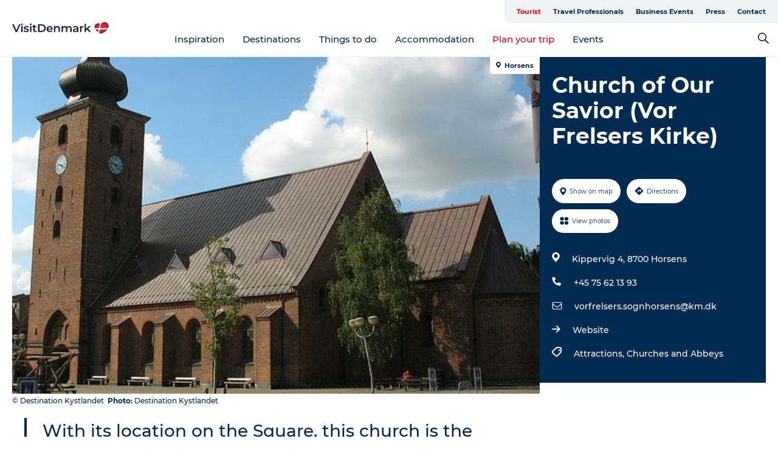

--- FILE ---
content_type: text/html; charset=utf-8
request_url: https://www.visitdenmark.com/denmark/plan-your-trip/church-our-savior-vor-frelsers-kirke-gdk677997
body_size: 44519
content:
<!DOCTYPE html><html lang="en" class=""><head><meta charSet="UTF-8"/><meta http-equiv="X-UA-Compatible" content="IE=edge"/><meta name="viewport" content="width=device-width, initial-scale=1.0, maximum-scale=1.0"/><title>Vor Frelsers Kirke | Churches in Horsens</title><meta name="title" content="Vor Frelsers Kirke | Churches in Horsens"/><meta name="description" content="With its central location on Torvet, this church is Horsens&#x27; oldest building and the historic heart of the city. Today, it serves as an active parish church with preserved furnishings"/><meta name="keywords" content="https://files.guidedanmark.org/files/472/70888_vor-frelser-kirke-udefra.jpg"/><link rel="canonical" href="https://www.kystlandet.com/coastal-land/plan-your-trip/church-our-savior-vor-frelsers-kirke-gdk677997"/><link rel="image_src" href="https://files.guidedanmark.org/files/472/70888_vor-frelser-kirke-udefra.jpg"/><meta property="og:site_name" content="VisitDenmark"/><meta property="og:url" content="https://www.kystlandet.com/coastal-land/plan-your-trip/church-our-savior-vor-frelsers-kirke-gdk677997"/><meta property="og:image" content="https://files.guidedanmark.org/files/472/70888_vor-frelser-kirke-udefra.jpg"/><meta property="og:image:url" content="https://files.guidedanmark.org/files/472/70888_vor-frelser-kirke-udefra.jpg"/><meta name="twitter:card" content="summary_large_image"/><meta name="twitter:title" content="Vor Frelsers Kirke | Churches in Horsens"/><meta name="twitter:description" content="With its central location on Torvet, this church is Horsens&#x27; oldest building and the historic heart of the city. Today, it serves as an active parish church with preserved furnishings"/><meta name="twitter:url" content="https://www.kystlandet.com/coastal-land/plan-your-trip/church-our-savior-vor-frelsers-kirke-gdk677997"/><meta name="twitter:image" content="https://files.guidedanmark.org/files/472/70888_vor-frelser-kirke-udefra.jpg"/><script type="application/ld+json">{"@context":"https://schema.org","@graph":[{"@type":"Product","name":"Church of Our Savior (Vor Frelsers Kirke)","address":{"@type":"PostalAddress","streetAddress":"Kippervig 4","postalCode":"8700"},"geo":{"@type":"GeoCoordinates","latitude":"55.8624303","longitude":"9.8516256"},"image":{"@type":"ImageObject","url":"https://files.guidedanmark.org/files/472/70888_vor-frelser-kirke-udefra.jpg"}}]}</script><meta name="google-site-verification" content="HxonHac8NmDHMF1D2VgHFF6eHhBn9ud2Fr45cRm6tcQ"/><meta name="google-site-verification" content="HxonHac8NmDHMF1D2VgHFF6eHhBn9ud2Fr45cRm6tcQ"/><script>dataLayer=[];</script><script class="google-tag-manager">
              (function(w,d,s,l,i){w[l]=w[l]||[];w[l].push({'gtm.start':
                new Date().getTime(),event:'gtm.js'});var f=d.getElementsByTagName(s)[0],
                j=d.createElement(s),dl=l!='dataLayer'?'&l='+l:'';j.async=true;j.src=
                'https://www.googletagmanager.com/gtm.js?id='+i+dl;f.parentNode.insertBefore(j,f);
              })(window,document,'script','dataLayer','GTM-NQVZ3PM');
                </script><script type="text/javascript">    (function(e,t,o,n,p,r,i){e.visitorGlobalObjectAlias=n;e[e.visitorGlobalObjectAlias]=e[e.visitorGlobalObjectAlias]||function(){(e[e.visitorGlobalObjectAlias].q=e[e.visitorGlobalObjectAlias].q||[]).push(arguments)};e[e.visitorGlobalObjectAlias].l=(new Date).getTime();r=t.createElement("script");r.src=o;r.async=true;i=t.getElementsByTagName("script")[0];i.parentNode.insertBefore(r,i)})(window,document,"https://diffuser-cdn.app-us1.com/diffuser/diffuser.js","vgo");
    vgo('setAccount', '68692612');
    vgo('setTrackByDefault', false);

    vgo('process');</script><script id="CookieConsent" src="https://policy.app.cookieinformation.com/uc.js" data-culture="EN" type="text/javascript" defer="" async=""></script><script src="https://www.google.com/recaptcha/api.js?render=re6LcpBXwrAAAAAIQZcYq8f_hi_PdyVyPXh8ToBDPG_site_key" async=""></script><link rel="icon" href="/static/images/favicon.ico" type="image/x-icon"/><meta name="next-head-count" content="27"/><link rel="preload" href="/_next/static/media/8858de35be6d63bd-s.p.ttf" as="font" type="font/ttf" crossorigin="anonymous" data-next-font="size-adjust"/><link rel="preload" href="/_next/static/media/ade88f670a4a93e2-s.p.woff2" as="font" type="font/woff2" crossorigin="anonymous" data-next-font="size-adjust"/><link rel="preload" href="/_next/static/media/7f4e2cacbacd7c77-s.p.woff" as="font" type="font/woff" crossorigin="anonymous" data-next-font="size-adjust"/><link rel="preload" href="/_next/static/media/fe6ff1c8e748122a-s.p.woff2" as="font" type="font/woff2" crossorigin="anonymous" data-next-font="size-adjust"/><link rel="preload" href="/_next/static/media/9671873632b769ea-s.p.woff2" as="font" type="font/woff2" crossorigin="anonymous" data-next-font="size-adjust"/><link rel="preload" href="/_next/static/media/0020fb129ebc950b-s.p.woff2" as="font" type="font/woff2" crossorigin="anonymous" data-next-font="size-adjust"/><link rel="preload" href="/_next/static/css/f9783be563079af7.css" as="style"/><link rel="stylesheet" href="/_next/static/css/f9783be563079af7.css" data-n-g=""/><noscript data-n-css=""></noscript><script defer="" nomodule="" src="/_next/static/chunks/polyfills-78c92fac7aa8fdd8.js"></script><script defer="" src="/_next/static/chunks/24434.2d78b39796aef039.js"></script><script defer="" src="/_next/static/chunks/90180.2cd874d1f8a55392.js"></script><script defer="" src="/_next/static/chunks/89311.d4a83a9b96968818.js"></script><script defer="" src="/_next/static/chunks/52576.7c1155037314c9e5.js"></script><script defer="" src="/_next/static/chunks/69305.95e9ec2f7430440a.js"></script><script defer="" src="/_next/static/chunks/16487.c8405206fde0bf11.js"></script><script defer="" src="/_next/static/chunks/61263.cd3f37a049f1982f.js"></script><script defer="" src="/_next/static/chunks/75fc9c18-295119e68f43c671.js"></script><script defer="" src="/_next/static/chunks/22135.5b23275e4359771f.js"></script><script defer="" src="/_next/static/chunks/88035.a55b00c408bb73af.js"></script><script defer="" src="/_next/static/chunks/77654.f3f2dda92b6acb47.js"></script><script defer="" src="/_next/static/chunks/33996.2229128561d62e70.js"></script><script defer="" src="/_next/static/chunks/38606.c791e11a42e15f83.js"></script><script defer="" src="/_next/static/chunks/73999.f214e8f8ebe5101d.js"></script><script defer="" src="/_next/static/chunks/66518.8241159cdeb0e19e.js"></script><script defer="" src="/_next/static/chunks/42911.663eb074ad65fed6.js"></script><script defer="" src="/_next/static/chunks/7969.600288e47a18f32f.js"></script><script defer="" src="/_next/static/chunks/89440.23e01279755bbc07.js"></script><script defer="" src="/_next/static/chunks/20349.72af27da3c31588d.js"></script><script defer="" src="/_next/static/chunks/46473.9af10905805760a8.js"></script><script defer="" src="/_next/static/chunks/45849.741acc0402931615.js"></script><script defer="" src="/_next/static/chunks/6462.c12763e89d8a44ae.js"></script><script defer="" src="/_next/static/chunks/84041.d231d3637cdb2731.js"></script><script defer="" src="/_next/static/chunks/32299.3c4b62ae9e1c2bb9.js"></script><script src="/_next/static/chunks/webpack-c108be465b1e354d.js" defer=""></script><script src="/_next/static/chunks/framework-f0918f007280e2a4.js" defer=""></script><script src="/_next/static/chunks/main-e4ec7a994fac8df8.js" defer=""></script><script src="/_next/static/chunks/pages/_app-dfcb281616405551.js" defer=""></script><script src="/_next/static/chunks/72776-dd4a5de0c04d1828.js" defer=""></script><script src="/_next/static/chunks/51294-0d84421c2f40055b.js" defer=""></script><script src="/_next/static/chunks/pages/drupal-f757f6edd3d96ab6.js" defer=""></script><script src="/_next/static/b6j4RP92PdOCBx9soWmxE/_buildManifest.js" defer=""></script><script src="/_next/static/b6j4RP92PdOCBx9soWmxE/_ssgManifest.js" defer=""></script><style data-styled="" data-styled-version="6.0.5">.cyfRxC a{padding:6px;position:absolute;top:-40px;left:0px;color:#20556e;border-right:1px solid #fac5cc;border-bottom:1px solid #fac5cc;border-bottom-right-radius:8px;background:#e70013;-webkit-transition:top 1s ease-out;transition:top 1s ease-out;z-index:100;}/*!sc*/
.cyfRxC a:focus{position:absolute;left:0px;top:0px;-webkit-transition:top 0.1s ease-in;transition:top 0.1s ease-in;}/*!sc*/
@media (prefers-reduced-motion: reduce){.cyfRxC a{transition-duration:0.001ms!important;}}/*!sc*/
@media print{.cyfRxC{display:none;}}/*!sc*/
data-styled.g4[id="sc-521c778a-3"]{content:"cyfRxC,"}/*!sc*/
.fnpHaN{background-color:#FFF;}/*!sc*/
data-styled.g12[id="sc-1c46d5dd-5"]{content:"fnpHaN,"}/*!sc*/
.kFjlKc{width:100%;height:65px;background-color:#e70013;display:flex;justify-content:center;align-content:center;align-items:center;}/*!sc*/
data-styled.g13[id="sc-1c46d5dd-6"]{content:"kFjlKc,"}/*!sc*/
.kjVbdK{font-size:14px;font-weight:bold;line-height:18px;color:white;}/*!sc*/
data-styled.g14[id="sc-1c46d5dd-7"]{content:"kjVbdK,"}/*!sc*/
.iMgDDq{padding:0 7px;display:flex;justify-content:center;align-items:center;align-content:center;}/*!sc*/
.iMgDDq a{color:white;display:inline-block;padding:0 7px;}/*!sc*/
.iMgDDq svg path{fill:white;}/*!sc*/
.iMgDDq a[title="tiktok"]>svg{width:20px;height:20px;}/*!sc*/
.iMgDDq a[title="tiktok"]{padding-left:2px!important;}/*!sc*/
data-styled.g15[id="sc-1c46d5dd-8"]{content:"iMgDDq,"}/*!sc*/
.buaBos{border-top:2px solid rgb(231, 234, 236);padding:15px 0px;margin-top:40px;display:flex;align-items:center;align-content:center;font-size:14px;}/*!sc*/
@media (max-width: 47.9375em){.buaBos{font-size:12px;flex-direction:column;}}/*!sc*/
data-styled.g16[id="sc-1c46d5dd-9"]{content:"buaBos,"}/*!sc*/
.fgsWMQ{display:flex;align-content:center;align-items:center;}/*!sc*/
@media (max-width: 47.9375em){.fgsWMQ{margin:10px 0 20px;}}/*!sc*/
@media (min-width: 48em){.fgsWMQ{margin:0 20px;flex:1;}}/*!sc*/
.fgsWMQ a{cursor:pointer;margin:0 20px;color:#022b52;}/*!sc*/
.fgsWMQ a:hover{color:#e70013;}/*!sc*/
data-styled.g18[id="sc-1c46d5dd-11"]{content:"fgsWMQ,"}/*!sc*/
.dTjGyd{padding:20px 0;}/*!sc*/
@media (max-width: 47.9375em){.dTjGyd{font-size:14px;}}/*!sc*/
data-styled.g19[id="sc-1c46d5dd-12"]{content:"dTjGyd,"}/*!sc*/
.ciIioz h2{font-size:14px;font-weight:700;margin-bottom:20px;}/*!sc*/
data-styled.g20[id="sc-1c46d5dd-13"]{content:"ciIioz,"}/*!sc*/
.hQjElR{list-style:none;padding:0;}/*!sc*/
.hQjElR li{margin:15px 0;}/*!sc*/
.hQjElR a{color:#022b52;}/*!sc*/
.hQjElR a:hover{color:#e70013;}/*!sc*/
data-styled.g21[id="sc-1c46d5dd-14"]{content:"hQjElR,"}/*!sc*/
.kKnrtv{position:relative;border-bottom:1px solid rgb(240, 241, 243);background-color:#FFF;width:100vw;top:0;transition:all 0.3s;}/*!sc*/
.kKnrtv >div{display:flex;align-items:center;height:100%;}/*!sc*/
.kKnrtv.sticky{position:fixed;z-index:20;}/*!sc*/
@media print{.kKnrtv.sticky{display:none;}}/*!sc*/
@media (max-width: 47.9375em){.kKnrtv{height:44px;}}/*!sc*/
data-styled.g37[id="sc-1c46d5dd-30"]{content:"kKnrtv,"}/*!sc*/
.jOAfxs{width:200px;padding:6px 20px;position:sticky;top:0;}/*!sc*/
.jOAfxs img{max-width:100%;max-height:50px;}/*!sc*/
data-styled.g38[id="sc-1c46d5dd-31"]{content:"jOAfxs,"}/*!sc*/
.iNyLrI{flex:1;display:flex;flex-direction:column;height:100%;}/*!sc*/
.iNyLrI a{text-decoration:none;color:#022b52;}/*!sc*/
.iNyLrI a:hover{color:#e70013;}/*!sc*/
data-styled.g58[id="sc-1c46d5dd-51"]{content:"iNyLrI,"}/*!sc*/
.bHmZXV{align-self:flex-end;border-bottom-left-radius:10px;background-color:#eff3f4;}/*!sc*/
.bHmZXV ul{padding:0 10px;margin:0;}/*!sc*/
.bHmZXV ul li{display:inline-block;list-style:none;}/*!sc*/
.bHmZXV ul li.inactive >a{display:none;}/*!sc*/
.bHmZXV ul li.active >a{color:#e70013;}/*!sc*/
.bHmZXV ul li a{display:block;font-size:11px;font-weight:bold;padding:12px 10px;}/*!sc*/
data-styled.g59[id="sc-1c46d5dd-52"]{content:"bHmZXV,"}/*!sc*/
.jfICcV{align-self:center;flex:1;display:flex;width:100%;position:relative;top:0;background-color:#FFF;}/*!sc*/
.jfICcV ul{padding:0;}/*!sc*/
.jfICcV ul.secondary-menu{flex:1;text-align:center;}/*!sc*/
.jfICcV ul.search-menu{min-width:200px;text-align:right;}/*!sc*/
.jfICcV ul li{display:inline-block;vertical-align:middle;list-style:none;padding:0 15px;}/*!sc*/
.jfICcV ul li a{font-size:15px;padding:0;}/*!sc*/
.jfICcV ul li.active >a{color:#e70013;}/*!sc*/
data-styled.g60[id="sc-1c46d5dd-53"]{content:"jfICcV,"}/*!sc*/
.bPiEZp{cursor:pointer;}/*!sc*/
.bPiEZp span{display:none;}/*!sc*/
data-styled.g68[id="sc-1c46d5dd-61"]{content:"bPiEZp,"}/*!sc*/
.jWQKaT{display:flex;justify-content:space-between;align-content:center;align-items:center;}/*!sc*/
.jWQKaT >div{margin:10px 0;}/*!sc*/
data-styled.g69[id="sc-1c46d5dd-62"]{content:"jWQKaT,"}/*!sc*/
html{line-height:1.15;-webkit-text-size-adjust:100%;}/*!sc*/
body{margin:0;}/*!sc*/
main{display:block;}/*!sc*/
h1{font-size:2em;margin:0.67em 0;}/*!sc*/
hr{box-sizing:content-box;height:0;overflow:visible;}/*!sc*/
pre{font-family:monospace,monospace;font-size:1em;}/*!sc*/
a{background-color:transparent;}/*!sc*/
abbr[title]{border-bottom:none;text-decoration:underline;text-decoration:underline dotted;}/*!sc*/
b,strong{font-weight:bolder;}/*!sc*/
code,kbd,samp{font-family:monospace,monospace;font-size:1em;}/*!sc*/
small{font-size:80%;}/*!sc*/
sub,sup{font-size:75%;line-height:0;position:relative;vertical-align:baseline;}/*!sc*/
sub{bottom:-0.25em;}/*!sc*/
sup{top:-0.5em;}/*!sc*/
img{border-style:none;}/*!sc*/
button,input,optgroup,select,textarea{font-family:inherit;font-size:100%;line-height:1.15;margin:0;}/*!sc*/
button,input{overflow:visible;}/*!sc*/
button,select{text-transform:none;}/*!sc*/
button,[type="button"],[type="reset"],[type="submit"]{-webkit-appearance:button;}/*!sc*/
button::-moz-focus-inner,[type="button"]::-moz-focus-inner,[type="reset"]::-moz-focus-inner,[type="submit"]::-moz-focus-inner{border-style:none;padding:0;}/*!sc*/
button:-moz-focusring,[type="button"]:-moz-focusring,[type="reset"]:-moz-focusring,[type="submit"]:-moz-focusring{outline:1px dotted ButtonText;}/*!sc*/
fieldset{padding:0.35em 0.75em 0.625em;}/*!sc*/
legend{box-sizing:border-box;color:inherit;display:table;max-width:100%;padding:0;white-space:normal;}/*!sc*/
progress{vertical-align:baseline;}/*!sc*/
textarea{overflow:auto;}/*!sc*/
[type="checkbox"],[type="radio"]{box-sizing:border-box;padding:0;}/*!sc*/
[type="number"]::-webkit-inner-spin-button,[type="number"]::-webkit-outer-spin-button{height:auto;}/*!sc*/
[type="search"]{-webkit-appearance:textfield;outline-offset:-2px;}/*!sc*/
[type="search"]::-webkit-search-decoration{-webkit-appearance:none;}/*!sc*/
::-webkit-file-upload-button{-webkit-appearance:button;font:inherit;}/*!sc*/
details{display:block;}/*!sc*/
summary{display:list-item;}/*!sc*/
template{display:none;}/*!sc*/
[hidden]{display:none;}/*!sc*/
data-styled.g70[id="sc-global-ecVvVt1"]{content:"sc-global-ecVvVt1,"}/*!sc*/
*{box-sizing:border-box;}/*!sc*/
*:before,*:after{box-sizing:border-box;}/*!sc*/
body{font-family:'Montserrat',Verdana,Arial,sans-serif;color:#022b52;background-color:#FFF;line-height:1.3;font-weight:500;width:100%;max-width:100vw;overflow-x:hidden;}/*!sc*/
body.freeze-scroll{overflow:hidden;}/*!sc*/
@media (max-width: 47.9375em){body{margin-top:44px;}}/*!sc*/
p:last-child{margin-top:0;}/*!sc*/
img{display:block;max-width:100%;height:auto;}/*!sc*/
.text-container a{text-decoration:underline;}/*!sc*/
a{text-decoration:none;color:#e70013;transition:all 0.3s;}/*!sc*/
a:hover{color:#e70013;}/*!sc*/
a.link-icon:before{content:"";display:inline-block;width:18px;height:18px;background-size:100%;background-color:#e70013;background-position:center;background-repeat:no-repeat;margin-right:4px;position:relative;}/*!sc*/
a.link-icon.link-internal:before{top:4px;background-image:url(/static/images/svg/internalLinkMask.svg);}/*!sc*/
a.link-icon.link-mailto:before,a.link-icon.link-external:before{background-image:url(/static/images/svg/linkoutMaskWhite.svg);}/*!sc*/
.paragraph{margin-top:40px;margin-bottom:40px;}/*!sc*/
.paragraph:first-child{margin-top:0;}/*!sc*/
.text-align-right{text-align:right;}/*!sc*/
.text-align-left{text-align:left;}/*!sc*/
.text-align-center{text-align:center;}/*!sc*/
.text-align-justify{text-align:justify;}/*!sc*/
.txt-size-regular{font-weight:400;}/*!sc*/
.txt-size-medium{font-weight:500;}/*!sc*/
.txt-size-bold{font-weight:600;}/*!sc*/
.txt-size-semi-bold{font-weight:700;}/*!sc*/
@keyframes menuOpen{from{height:0px;}to{height:calc(100vh - 100%);}}/*!sc*/
@keyframes highlight{from{background-color:rgba(0,0,0,0.1);}to{background-color:rgba(0,0,0,0);}}/*!sc*/
@media (max-width: 47.9375em){.paragraph.paragraph--columns-2 .paragraph.paragraph--highlight-image,.paragraph.paragraph--columns-3 .paragraph.paragraph--highlight-image{margin-left:-20px;margin-right:-20px;}}/*!sc*/
data-styled.g71[id="sc-global-kxOjPr1"]{content:"sc-global-kxOjPr1,"}/*!sc*/
.jBVDfF{position:fixed;font-size:1px;color:#fff;width:1px;height:1px;overflow:hidden;top:-1px;left:-1px;z-index:99999;}/*!sc*/
data-styled.g72[id="sc-6945e261-0"]{content:"jBVDfF,"}/*!sc*/
.camETg{display:inline-block;width:40px;height:40px;background-size:cover;background-position:center;border-radius:50%;margin-bottom:10px;}/*!sc*/
@media (min-width: 48em){.camETg{margin-bottom:0;margin-right:20px;}}/*!sc*/
.camETg.small{width:16px;height:16px;margin-right:10px;}/*!sc*/
data-styled.g280[id="sc-d279e38c-29"]{content:"camETg,"}/*!sc*/
.enWcTi{padding:14px 15px;cursor:pointer;border:1px solid rgb(225, 226, 227);background-color:rgb(234, 236, 238);display:flex;align-content:center;align-items:center;width:100%;}/*!sc*/
@media (min-width: 48em){.enWcTi{width:30%;}}/*!sc*/
.enWcTi .language-name{flex:1;}/*!sc*/
.enWcTi:after{height:11px;width:11px;border-top:1px solid rgb(193, 196, 199);border-right:1px solid rgb(193, 196, 199);transform:rotate(45deg);content:"";display:block;}/*!sc*/
data-styled.g282[id="sc-d279e38c-31"]{content:"enWcTi,"}/*!sc*/
.gEMIVp{position:relative;padding-left:20px;padding-right:20px;}/*!sc*/
.gEMIVp.xs-1{width:8.33333%;min-width:8.33333%;}/*!sc*/
.gEMIVp.xs-2{width:16.66667%;min-width:16.66667%;}/*!sc*/
.gEMIVp.xs-3{width:25.00000%;min-width:25.00000%;}/*!sc*/
.gEMIVp.xs-4{width:33.33333%;min-width:33.33333%;}/*!sc*/
.gEMIVp.xs-5{width:41.66667%;min-width:41.66667%;}/*!sc*/
.gEMIVp.xs-6{width:50.00000%;min-width:50.00000%;}/*!sc*/
.gEMIVp.xs-7{width:58.33333%;min-width:58.33333%;}/*!sc*/
.gEMIVp.xs-8{width:66.66667%;min-width:66.66667%;}/*!sc*/
.gEMIVp.xs-9{width:75.00000%;min-width:75.00000%;}/*!sc*/
.gEMIVp.xs-10{width:83.33333%;min-width:83.33333%;}/*!sc*/
.gEMIVp.xs-11{width:91.66667%;min-width:91.66667%;}/*!sc*/
.gEMIVp.xs-12{width:100.00000%;min-width:100.00000%;}/*!sc*/
@media (min-width: 23.5em){.gEMIVp.sm-1{width:8.33333%;min-width:8.33333%;}.gEMIVp.sm-2{width:16.66667%;min-width:16.66667%;}.gEMIVp.sm-3{width:25.00000%;min-width:25.00000%;}.gEMIVp.sm-4{width:33.33333%;min-width:33.33333%;}.gEMIVp.sm-5{width:41.66667%;min-width:41.66667%;}.gEMIVp.sm-6{width:50.00000%;min-width:50.00000%;}.gEMIVp.sm-7{width:58.33333%;min-width:58.33333%;}.gEMIVp.sm-8{width:66.66667%;min-width:66.66667%;}.gEMIVp.sm-9{width:75.00000%;min-width:75.00000%;}.gEMIVp.sm-10{width:83.33333%;min-width:83.33333%;}.gEMIVp.sm-11{width:91.66667%;min-width:91.66667%;}.gEMIVp.sm-12{width:100.00000%;min-width:100.00000%;}}/*!sc*/
@media (min-width: 48em){.gEMIVp.md-1{width:8.33333%;min-width:8.33333%;}.gEMIVp.md-2{width:16.66667%;min-width:16.66667%;}.gEMIVp.md-3{width:25.00000%;min-width:25.00000%;}.gEMIVp.md-4{width:33.33333%;min-width:33.33333%;}.gEMIVp.md-5{width:41.66667%;min-width:41.66667%;}.gEMIVp.md-6{width:50.00000%;min-width:50.00000%;}.gEMIVp.md-7{width:58.33333%;min-width:58.33333%;}.gEMIVp.md-8{width:66.66667%;min-width:66.66667%;}.gEMIVp.md-9{width:75.00000%;min-width:75.00000%;}.gEMIVp.md-10{width:83.33333%;min-width:83.33333%;}.gEMIVp.md-11{width:91.66667%;min-width:91.66667%;}.gEMIVp.md-12{width:100.00000%;min-width:100.00000%;}}/*!sc*/
@media (min-width: 64em){.gEMIVp.lg-1{width:8.33333%;min-width:8.33333%;}.gEMIVp.lg-2{width:16.66667%;min-width:16.66667%;}.gEMIVp.lg-3{width:25.00000%;min-width:25.00000%;}.gEMIVp.lg-4{width:33.33333%;min-width:33.33333%;}.gEMIVp.lg-5{width:41.66667%;min-width:41.66667%;}.gEMIVp.lg-6{width:50.00000%;min-width:50.00000%;}.gEMIVp.lg-7{width:58.33333%;min-width:58.33333%;}.gEMIVp.lg-8{width:66.66667%;min-width:66.66667%;}.gEMIVp.lg-9{width:75.00000%;min-width:75.00000%;}.gEMIVp.lg-10{width:83.33333%;min-width:83.33333%;}.gEMIVp.lg-11{width:91.66667%;min-width:91.66667%;}.gEMIVp.lg-12{width:100.00000%;min-width:100.00000%;}}/*!sc*/
@media (min-width: 82.5em){.gEMIVp.xl-1{width:8.33333%;min-width:8.33333%;}.gEMIVp.xl-2{width:16.66667%;min-width:16.66667%;}.gEMIVp.xl-3{width:25.00000%;min-width:25.00000%;}.gEMIVp.xl-4{width:33.33333%;min-width:33.33333%;}.gEMIVp.xl-5{width:41.66667%;min-width:41.66667%;}.gEMIVp.xl-6{width:50.00000%;min-width:50.00000%;}.gEMIVp.xl-7{width:58.33333%;min-width:58.33333%;}.gEMIVp.xl-8{width:66.66667%;min-width:66.66667%;}.gEMIVp.xl-9{width:75.00000%;min-width:75.00000%;}.gEMIVp.xl-10{width:83.33333%;min-width:83.33333%;}.gEMIVp.xl-11{width:91.66667%;min-width:91.66667%;}.gEMIVp.xl-12{width:100.00000%;min-width:100.00000%;}}/*!sc*/
data-styled.g327[id="sc-bb566763-28"]{content:"gEMIVp,"}/*!sc*/
.hPpxAZ{width:100%;max-width:100%;margin-right:auto;margin-left:auto;padding-left:1.25em;padding-right:1.25em;transition:all 0.3s;}/*!sc*/
@media (min-width: 23.5em){.hPpxAZ{width:100%;}}/*!sc*/
@media (min-width: 48em){.hPpxAZ{width:46.75em;}}/*!sc*/
@media (min-width: 64em){.hPpxAZ{width:61.5em;}}/*!sc*/
@media (min-width: 82.5em){.hPpxAZ{width:80em;}}/*!sc*/
data-styled.g328[id="sc-bb566763-29"]{content:"hPpxAZ,"}/*!sc*/
.kLBSZd{max-width:1450px;margin-right:auto;margin-left:auto;padding-left:1.25em;padding-right:1.25em;transition:all 0.3s;}/*!sc*/
.kLBSZd.no-padding{padding:0;}/*!sc*/
data-styled.g338[id="sc-bb566763-39"]{content:"kLBSZd,"}/*!sc*/
.cBBUa-D{display:flex;flex-direction:row;flex-wrap:wrap;margin-left:-20px;margin-right:-20px;min-width:100%;}/*!sc*/
data-styled.g373[id="sc-bb566763-74"]{content:"cBBUa-D,"}/*!sc*/
.bAZmJe{max-width:800px;margin-right:auto;margin-left:auto;padding-left:1.25em;padding-right:1.25em;}/*!sc*/
.bAZmJe.text-left{margin-left:0;padding-left:0;text-align:left;}/*!sc*/
.bAZmJe.text-right{margin-right:0;padding-right:0;text-align:right;}/*!sc*/
.bAZmJe.text-center{text-align:center;}/*!sc*/
.bAZmJe h1{font-weight:900;font-size:40px;letter-spacing:-0.5px;}/*!sc*/
@media (max-width: 47.9375em){.bAZmJe h1{font-size:26px;}}/*!sc*/
.bAZmJe h2{font-weight:700;font-size:25px;letter-spacing:-0.5px;}/*!sc*/
@media (max-width: 47.9375em){.bAZmJe h2{font-size:19px;}}/*!sc*/
.bAZmJe h3,.bAZmJe h4{font-weight:700;font-size:18px;letter-spacing:-0.5px;}/*!sc*/
@media (max-width: 47.9375em){.bAZmJe h3,.bAZmJe h4{font-size:16px;}}/*!sc*/
data-styled.g389[id="sc-bb566763-90"]{content:"bAZmJe,"}/*!sc*/
@media (max-width: 47.9375em){.bPGLSi{padding-left:0;padding-right:0;}}/*!sc*/
data-styled.g458[id="sc-f8176ca3-0"]{content:"bPGLSi,"}/*!sc*/
.igLRvm{padding-bottom:2.5em;}/*!sc*/
.igLRvm .padding-0{padding:0;}/*!sc*/
@media (max-width: 63.9375em){.igLRvm{margin-top:55px;}}/*!sc*/
data-styled.g459[id="sc-f8176ca3-1"]{content:"igLRvm,"}/*!sc*/
.iaWucu{width:70%;display:flex;}/*!sc*/
@media (max-width: 63.9375em){.iaWucu{width:65%;}}/*!sc*/
@media (max-width: 47.9375em){.iaWucu{width:100%;}}/*!sc*/
data-styled.g460[id="sc-f8176ca3-2"]{content:"iaWucu,"}/*!sc*/
@media (max-width: 47.9375em){.hiHBVT{width:100%;}}/*!sc*/
data-styled.g461[id="sc-f8176ca3-3"]{content:"hiHBVT,"}/*!sc*/
@media (max-width: 47.9375em){.dTQpbO{padding-left:0;padding-right:0;}}/*!sc*/
data-styled.g462[id="sc-f8176ca3-4"]{content:"dTQpbO,"}/*!sc*/
.kTabag{width:70%;height:555px;min-height:555px;position:relative;float:left;margin-bottom:40px;}/*!sc*/
@media (max-width: 63.9375em){.kTabag{width:65%;}}/*!sc*/
@media (max-width: 47.9375em){.kTabag{width:100%;height:210px;min-height:210px;margin-bottom:0;float:none;}}/*!sc*/
data-styled.g463[id="sc-f8176ca3-5"]{content:"kTabag,"}/*!sc*/
.eymwOi{height:100%;width:100%;position:relative;}/*!sc*/
.eymwOi img{width:100%;height:100%;object-fit:cover;}/*!sc*/
.eymwOi span{z-index:1;position:absolute;top:0;left:0;background:#a3eabf;color:#07203b;padding:11px 10px;border-radius:0 0 5px 0;font-size:10px;font-weight:bold;line-height:11px;}/*!sc*/
data-styled.g464[id="sc-f8176ca3-6"]{content:"eymwOi,"}/*!sc*/
.kKgnec{width:30%;background-color:#022b52;padding:25px 35px 20px 35px;color:#ffffff;float:right;position:relative;}/*!sc*/
@media (max-width: 82.4375em){.kKgnec{padding:25px 20px 20px 20px;}}/*!sc*/
@media (max-width: 63.9375em){.kKgnec{width:35%;}}/*!sc*/
@media (max-width: 47.9375em){.kKgnec{width:100%;float:none;position:inherit;text-align:center;padding:50px 20px 20px 20px;}}/*!sc*/
data-styled.g466[id="sc-f8176ca3-8"]{content:"kKgnec,"}/*!sc*/
.iVLTu{position:sticky;top:55px;padding:30px 35px 35px 35px;}/*!sc*/
@media (max-width: 82.4375em){.iVLTu{padding:30px 20px 35px 20px;}}/*!sc*/
@media (max-width: 63.9375em){.iVLTu{width:35%;}}/*!sc*/
@media (max-width: 47.9375em){.iVLTu{width:100%;position:inherit;padding:30px 20px 30px 20px;}}/*!sc*/
data-styled.g467[id="sc-f8176ca3-9"]{content:"iVLTu,"}/*!sc*/
.kGVlIW{font-size:36px;line-height:42px;margin:0;}/*!sc*/
@media (max-width: 47.9375em){.kGVlIW{font-size:26px;line-height:32px;}}/*!sc*/
data-styled.g471[id="sc-f8176ca3-13"]{content:"kGVlIW,"}/*!sc*/
.julIoh{display:flex;flex-wrap:wrap;justify-content:flex-start;margin:0 0 20px 0;}/*!sc*/
@media (max-width: 23.4375em){.julIoh{width:100%;justify-content:space-around;margin:0 -10px 20px -10px;width:auto;}}/*!sc*/
data-styled.g472[id="sc-f8176ca3-14"]{content:"julIoh,"}/*!sc*/
.fefxPf{padding:30px 0 0 0;}/*!sc*/
.fefxPf:empty{padding:0;}/*!sc*/
.fefxPf button{margin:0 0 20px 0!important;}/*!sc*/
.fefxPf a:last-child button{margin-bottom:0px!important;}/*!sc*/
data-styled.g473[id="sc-f8176ca3-15"]{content:"fefxPf,"}/*!sc*/
.gtssAg{cursor:pointer;display:flex;justify-content:center;align-items:center;border:none;color:#022b52;}/*!sc*/
.gtssAg:last-of-type{margin:0 0 10px 0;}/*!sc*/
data-styled.g474[id="sc-f8176ca3-16"]{content:"gtssAg,"}/*!sc*/
.hiXYwN{border-radius:35px;background:#ffffff;margin:0 10px 10px 0;padding:0;}/*!sc*/
.hiXYwN svg{margin:0 5px 0 0;}/*!sc*/
.hiXYwN svg path{fill:#022b52;}/*!sc*/
.hiXYwN .btn-round-content{padding:13px;margin:0;color:inherit;font-size:10px;line-height:11px;display:flex;justify-content:center;align-items:center;}/*!sc*/
@media (max-width: 23.4375em){.hiXYwN{margin:0 0 10px 0;}.hiXYwN .btn-round-content{padding:13px 10px;}}/*!sc*/
data-styled.g475[id="sc-f8176ca3-17"]{content:"hiXYwN,"}/*!sc*/
.kIlebw{z-index:9;position:relative;}/*!sc*/
.kIlebw.no-image{margin-top:0;}/*!sc*/
data-styled.g477[id="sc-f8176ca3-19"]{content:"kIlebw,"}/*!sc*/
.byCEMc{padding:0 40px 0 30px;font-size:28px;line-height:42px;text-align:left;margin-bottom:50px;position:relative;}/*!sc*/
.byCEMc:before{content:" ";position:absolute;left:0;height:100%;width:4px;background-color:#022b52;}/*!sc*/
@media (max-width: 47.9375em){.byCEMc{font-size:18px;line-height:30px;margin-bottom:0;}}/*!sc*/
data-styled.g478[id="sc-f8176ca3-20"]{content:"byCEMc,"}/*!sc*/
.jiBwhG{font-size:18px;line-height:28px;margin-top:15px;margin-bottom:25px;word-break:break-word;}/*!sc*/
@media (max-width: 47.9375em){.jiBwhG{font-size:16px;line-height:26px;}}/*!sc*/
.jiBwhG a{word-break:break-word;}/*!sc*/
.jiBwhG h1,.jiBwhG h2,.jiBwhG h3,.jiBwhG h4{margin:23px 0 10px 0;}/*!sc*/
.jiBwhG h2{font-size:21px;line-height:25px;}/*!sc*/
.jiBwhG p{margin:0 0 18px 0;}/*!sc*/
@media (max-width: 47.9375em){.jiBwhG p{margin:0 0 16px 0;}}/*!sc*/
data-styled.g479[id="sc-f8176ca3-21"]{content:"jiBwhG,"}/*!sc*/
.fuXQAW{font-size:12px;line-height:13px;margin:5px 0 0 0;}/*!sc*/
.fuXQAW span{font-weight:bold;}/*!sc*/
@media (max-width: 47.9375em){.fuXQAW{color:#aabccd;text-align:center;background-color:#022b52;margin:0;padding:5px 0 0 0;}}/*!sc*/
data-styled.g480[id="sc-f8176ca3-22"]{content:"fuXQAW,"}/*!sc*/
</style></head><body><div id="__next"><main class="__className_9cab95"><div class="sc-6945e261-0 jBVDfF"> </div><div class="sc-521c778a-3 cyfRxC"><a href="#maincontent">Skip to main content</a></div><div id="sticky-header-wrap" class="sc-1c46d5dd-30 kKnrtv"><div class="sc-bb566763-39 kLBSZd no-padding container"><div class="sc-1c46d5dd-31 jOAfxs"><a class="link-internal" title="Go to homepage" href="/"><img alt="VisitDenmark" width="160" height="31" src="/sites/visitdenmark.com/files/2023-03/VDK-logo.svg" fetchpriority="auto" loading="lazy"/></a></div><div class="sc-1c46d5dd-51 iNyLrI"><div class="sc-1c46d5dd-52 bHmZXV"><ul class="menu primary-menu"><li class="active"><a class="link-internal" href="/denmark">Tourist</a></li><li class=""><a class="link-internal" href="/travel-trade">Travel Professionals</a></li><li class=""><a class="link-internal" href="/business-events">Business Events</a></li><li class=""><a class="link-internal" href="/press">Press</a></li><li class=""><a class="link-internal" href="/denmark/various/contact-visitdenmark">Contact</a></li></ul></div><div class="sc-1c46d5dd-53 jfICcV"><ul class="menu secondary-menu"><li class=""><a class="link-internal" href="/denmark/inspiration">Inspiration</a></li><li class=""><a class="link-internal" href="/denmark/destinations">Destinations</a></li><li class=""><a class="link-internal" href="/denmark/things-to-do">Things to do</a></li><li class=""><a class="link-internal" href="/denmark/accommodation">Accommodation</a></li><li class="active"><a class="link-internal" href="/denmark/plan-your-trip">Plan your trip</a></li><li class=""><a class="link-internal" href="/denmark/things-do/events/event-calendar">Events</a></li></ul><ul class="menu search-menu"><li><a tabindex="0" class="sc-1c46d5dd-61 bPiEZp"><svg xmlns="http://www.w3.org/2000/svg" version="1.1" viewBox="0 0 18.508 18.508" width="18"><path d="M 12.264 2.111 C 10.856 0.704 9.164 0 7.188 0 C 5.21 0 3.518 0.704 2.11 2.111 C 0.704 3.52 0 5.211 0 7.187 c 0 1.977 0.704 3.67 2.111 5.077 c 1.408 1.407 3.1 2.111 5.076 2.111 c 1.708 0 3.22 -0.54 4.538 -1.617 l 5.705 5.75 l 1.078 -1.078 l -5.75 -5.705 c 1.078 -1.318 1.617 -2.83 1.617 -4.537 c 0 -1.977 -0.704 -3.67 -2.111 -5.077 Z m -9.12 1.034 C 4.254 2.007 5.6 1.437 7.188 1.437 c 1.588 0 2.943 0.562 4.066 1.685 c 1.123 1.123 1.684 2.478 1.684 4.066 c 0 1.587 -0.561 2.942 -1.684 4.065 c -1.123 1.123 -2.478 1.684 -4.066 1.684 c -1.587 0 -2.942 -0.561 -4.065 -1.684 C 2 10.13 1.437 8.775 1.437 7.187 c 0 -1.587 0.57 -2.934 1.708 -4.042 Z" fill-rule="evenodd" stroke="none" stroke-width="1"></path></svg><span>Search</span></a></li></ul></div></div></div></div><div class="sc-bb566763-39 kLBSZd container"><div class="sc-1c46d5dd-62 jWQKaT"></div></div><div id="maincontent"><div class="sc-f8176ca3-1 igLRvm" lang="en"><div class="sc-bb566763-39 kLBSZd sc-f8176ca3-0 bPGLSi container"><div class="sc-f8176ca3-5 kTabag"><div class="sc-f8176ca3-6 eymwOi"><img src="https://gdkfiles.visitdenmark.com/files/472/70888_vor-frelser-kirke-udefra.jpg?width=987" fetchpriority="auto" loading="lazy" layout="fill"/></div><div class="sc-f8176ca3-22 fuXQAW">© <!-- -->  <span>Photo<!-- -->:</span> </div></div><div class="sc-f8176ca3-8 kKgnec"><h1 class="sc-f8176ca3-13 kGVlIW">Church of Our Savior (Vor Frelsers Kirke)</h1></div><div top="55" class="sc-f8176ca3-8 sc-f8176ca3-9 kKgnec iVLTu"><div class="sc-f8176ca3-14 julIoh"><button class="sc-f8176ca3-16 sc-f8176ca3-17 gtssAg hiXYwN"><div class="btn-round-content"><svg width="15" height="14" viewBox="0 0 15 15" version="1.1" xmlns="http://www.w3.org/2000/svg" xmlns:xlink="http://www.w3.org/1999/xlink"><title>Shape</title><g id="Symbols" stroke="none" stroke-width="1" fill="none" fill-rule="evenodd"><g id="GDK/Mobile/Directions-(Mobile)" transform="translate(-14.000000, -13.000000)" fill="#022B52" fill-rule="nonzero"><path d="M28.5877043,19.569089 L22.0883815,13.264374 C21.7250022,12.9118753 21.1355268,12.9118753 20.7718572,13.264374 L14.2725345,19.569089 C13.9091552,19.9218692 13.9091552,20.4934126 14.2725345,20.8461929 L20.7718572,27.1509078 C21.1352365,27.5036881 21.724712,27.5036881 22.0883815,27.1509078 L28.5877043,20.8461929 C28.9510836,20.4934126 28.9510836,19.9218692 28.5877043,19.569089 Z M25.6032246,19.7142386 L23.2241565,21.9161263 C23.0795082,22.0501149 22.8447373,21.9472865 22.8447373,21.7495613 L22.8447373,20.2275308 L20.1325827,20.2275308 L20.1325827,22.0404836 C20.1325827,22.1656906 20.0314419,22.2671026 19.9065698,22.2671026 L19.0025182,22.2671026 C18.8776461,22.2671026 18.7765053,22.1656906 18.7765053,22.0404836 L18.7765053,19.7742927 C18.7765053,19.2737478 19.1813509,18.8678163 19.6805569,18.8678163 L22.8447373,18.8678163 L22.8447373,17.3457859 C22.8447373,17.148344 23.0792257,17.0452323 23.2241565,17.1792208 L25.6032246,19.3811086 C25.7001276,19.4709064 25.7001276,19.6244408 25.6032246,19.7142386 Z" id="Shape"></path></g></g></svg>Directions</div></button><button class="sc-f8176ca3-16 sc-f8176ca3-17 gtssAg hiXYwN"><div class="btn-round-content"><svg width="15" height="13" viewBox="0 0 15 14" version="1.1" xmlns="http://www.w3.org/2000/svg" xmlns:xlink="http://www.w3.org/1999/xlink"><title>Group 2</title><g id="Symbols" stroke="none" stroke-width="1" fill="none" fill-rule="evenodd"><g id="GDK/Mobile/Gallery-(Mobile)" transform="translate(-14.000000, -13.000000)" fill="#022B52"><g id="Group-2" transform="translate(14.000000, 13.000000)"><rect id="Rectangle" x="7.93025955" y="0" width="6.5912621" height="5.96670935" rx="2"></rect><rect id="Rectangle-Copy-8" x="7.93025955" y="7.17883056" width="6.5912621" height="5.96670935" rx="2"></rect><rect id="Rectangle-Copy-7" x="0" y="0" width="6.5912621" height="5.96670935" rx="2"></rect><rect id="Rectangle-Copy-9" x="0" y="7.17883056" width="6.5912621" height="5.96670935" rx="2"></rect></g></g></g></svg>View photos</div></button></div><div class="sc-f8176ca3-15 fefxPf"></div></div><div class="sc-f8176ca3-2 iaWucu"><div class="sc-bb566763-29 hPpxAZ sc-f8176ca3-3 hiHBVT container"><div class="sc-f8176ca3-19 kIlebw"><div class="sc-f8176ca3-20 byCEMc"><div><p>With its location on the Square, this church is the absolute center of Horsens from which the city has developed. It is also the oldest building in the town and currently serves as an active parish church with preserved furnishings of historical and artistic value.</p></div></div><div class="sc-bb566763-90 bAZmJe sc-f8176ca3-4 dTQpbO text-container"><div class="sc-f8176ca3-21 jiBwhG"><div><h2><strong>The history of Our Savior&#x27;s Church</strong></h2><p>Our Savior&#x27;s Church is beautifully located on the Town Square in Horsens, amidst the city&#x27;s bustling trade life, which has seen market activities for many centuries. It is one of the country&#x27;s most beautiful Baroque churches but bears the imprint of various historical periods. Originally, the church was constructed by King Valdemar the Victorious. Construction began around 1225 and lasted approximately 30 years. The church was built using bricks, which were an unusual and costly material at that time, indicating the building&#x27;s significance. Before this, bricks were only used in a few other royal constructions. It is believed that there was a wooden church on the site before this time, just as the Square itself existed prior to the church&#x27;s construction.</p><p>The king owned the church until 1351 when it was transferred to the Knights Hospitaller, who already owned Our Lady&#x27;s Monastery and the Monastery Church, located a few hundred meters from Our Savior&#x27;s Church. In the late Middle Ages, Protestantism gradually gained power in society as the Reformation reached Denmark, leading to the expulsion of the monks from the town in 1532.</p><p>The church has undergone several restorations over the centuries, in the 15th, 17th, 18th, 19th, and 20th centuries. In 1935-36, efforts were made to restore the church to its original medieval form. Due to the numerous changes over time, it can be challenging to distinguish between what is old and what is new. However, some original parts of the church are still visible.</p><p>For instance, near the west portal, an entrance that likely served as the king&#x27;s private entrance. The portal shows visible signs of fire damage from the catastrophic fire in 1544, which nearly destroyed the entire town of Horsens. Only the churches survived from the time before the fire.</p><p>In 2018, the church was targeted in an arson attack, resulting in the loss of invaluable church art. This included the historic pulpit from the 17th century, one of the most significant Renaissance artworks in Denmark and a pinnacle of Danish woodcarving art. Consequently, the church underwent a complete interior renovation and reopened in 2020.</p><p> </p><h2><strong>Step inside the church</strong></h2><p>The church is open during the daytime, and you are welcome to step inside and admire the beautiful church interior when there are no services, weddings, funerals, or similar events taking place. Please be respectful of the church&#x27;s function and refrain from making noise. Inside the church, you can observe a number of elegant memorials and gravestones belonging to the city&#x27;s affluent citizens who were wealthy enough to be buried within the church itself. As you explore the church, you will notice how distinctly it reflects centuries of development and change.</p><p> </p><h2><strong>Is Our Savior&#x27;s Church the oldest building in Horsens?</strong></h2><p>Our Savior&#x27;s Church is believed to date back to 1225, making it the oldest building in the city. At least, if we are talking about buildings originally constructed within Horsens. Horsens has expanded beyond its original boundaries, incorporating several villages that were once located outside the city limits. Among these villages were Tyrsted and Torsted. Both <a class="link-external" target="_blank" rel="noopener" href="https://www.kystlandet.com/coastal-land/plan-your-trip/tyrsted-church-gdk677992">Tyrsted Church</a> and <a class="link-external" target="_blank" rel="noopener" href="https://www.kystlandet.com/coastal-land/plan-your-trip/torsted-church-gdk677991">Torsted Church</a> were constructed in the 1100s and are therefore older.</p></div></div></div></div></div></div></div><span style="display:none"><img src="https://www.guidedanmark.org/Stats/Register?p=677997&amp;c=339" alt=""/></span></div></div><div class="sc-1c46d5dd-5 fnpHaN"><div class="sc-1c46d5dd-6 kFjlKc"><h2 class="sc-1c46d5dd-7 kjVbdK">Share your wonders<!-- -->:</h2><div class="sc-1c46d5dd-8 iMgDDq"><a class="link-external" target="_blank" title="facebook" rel="noopener" href="https://www.facebook.com/denmark"><svg xmlns="http://www.w3.org/2000/svg" version="1.1" viewBox="0 0 8 18" width="8"><path d="M8 5.82H5.277V3.94c0-.716.425-.895.766-.895h1.872V0H5.277C2.383 0 1.702 2.328 1.702 3.761v2.06H0v3.134h1.702V18h3.575V8.955H7.66L8 5.821z"></path></svg></a><a class="link-external" target="_blank" title="instagram" rel="noopener" href="https://www.instagram.com/govisitdenmark/"><svg xmlns="http://www.w3.org/2000/svg" version="1.1" viewBox="0 0 20.955 20.955" width="20"><path fill-rule="evenodd" stroke="none" stroke-width="1" d="M19.013 14.768c-.068 1.038-.203 1.58-.339 1.964-.203.452-.384.858-.79 1.174-.384.384-.723.587-1.174.79-.384.136-.926.34-1.965.34-1.106.067-1.445.067-4.268.067-2.822 0-3.138 0-4.267-.068-1.039-.067-1.581-.203-1.965-.338-.451-.204-.858-.384-1.174-.79-.384-.385-.587-.723-.79-1.175-.136-.384-.34-.926-.34-1.964-.067-1.107-.067-1.445-.067-4.268 0-2.823 0-3.139.068-4.268.068-1.038.203-1.58.339-1.964.203-.452.384-.858.79-1.175.384-.383.723-.587 1.174-.79a5.484 5.484 0 0 1 1.965-.339c1.129-.067 1.467-.067 4.267-.067 2.823 0 3.14 0 4.268.067 1.039.068 1.58.204 1.965.339.451.203.858.384 1.174.79.384.384.587.723.79 1.175.136.384.339.926.339 1.964.068 1.107.068 1.445.068 4.268 0 2.823 0 3.138-.068 4.268m1.874-8.626c.068 1.129.068 1.513.068 4.335 0 2.823 0 3.23-.136 4.403 0 1.107-.203 1.897-.451 2.552-.249.655-.588 1.31-1.174 1.83-.588.518-1.175.902-1.83 1.173-.654.18-1.422.384-2.551.452-1.13.068-1.445.068-4.336.068-2.89 0-3.229 0-4.335-.136-1.107 0-1.897-.203-2.552-.451a4.953 4.953 0 0 1-1.829-1.174 4.408 4.408 0 0 1-1.242-1.83c-.248-.654-.384-1.422-.451-2.551C0 13.683 0 13.277 0 10.477c0-2.8 0-3.206.09-4.335 0-1.107.181-1.897.452-2.552.316-.655.655-1.242 1.242-1.896A4.999 4.999 0 0 1 3.613.519C4.268.271 5.058.135 6.165.068 7.27 0 7.677 0 10.477 0c2.823 0 3.23 0 4.404.135 1.106 0 1.896.204 2.551.452a4.946 4.946 0 0 1 1.83 1.174c.586.52.903 1.107 1.173 1.83.181.654.384 1.422.452 2.55zM10.5 14.014c-1.941 0-3.559-1.618-3.559-3.56 0-1.94 1.618-3.558 3.559-3.558s3.559 1.618 3.559 3.559c0 1.94-1.595 3.559-3.559 3.559zm0-9.06a5.513 5.513 0 0 0-5.5 5.5c0 3.028 2.473 5.5 5.5 5.5s5.5-2.472 5.5-5.5c0-3.027-2.473-5.5-5.5-5.5zm5.5-1c-.527 0-1 .473-1 1 0 .528.473 1 1 1s1-.417 1-1c0-.581-.473-1-1-1z"></path></svg></a><a class="link-external" target="_blank" title="twitter" rel="noopener" href="https://twitter.com/GoVisitDenmark"><svg xmlns="http://www.w3.org/2000/svg" viewBox="0 0 512 512" width="22"><path d="M389.2 48h70.6L305.6 224.2 487 464H345L233.7 318.6 106.5 464H35.8L200.7 275.5 26.8 48H172.4L272.9 180.9 389.2 48zM364.4 421.8h39.1L151.1 88h-42L364.4 421.8z"></path></svg></a><a class="link-external" target="_blank" title="youtube" rel="noopener" href="https://www.youtube.com/visitdenmark"><svg xmlns="http://www.w3.org/2000/svg" width="20" viewBox="0 0 20 14" version="1.1"><path fill-rule="nonzero" stroke="none" stroke-width="1" d="M19.869 3.107c0-1.638-1.294-2.968-2.89-2.968C14.702.039 12.375-.004 10 0 7.625-.002 5.298.04 3.021.14 1.428.139.133 1.469.133 3.107A51.3 51.3 0 0 0 0 7.001a51.357 51.357 0 0 0 .133 3.894c0 1.638 1.293 2.968 2.888 2.968 2.274.097 4.604.142 6.979.137 2.372.005 4.701-.04 6.977-.137 1.594 0 2.889-1.33 2.889-2.968.098-1.3.138-2.597.134-3.894a51.25 51.25 0 0 0-.131-3.894zM7.5 11.454v-8.91L13.751 7z"></path></svg></a><a class="link-external" target="_blank" title="tiktok" rel="noopener" href="https://www.tiktok.com/@govisitdenmark"><svg width="20px" height="20px" viewBox="0 0 512 512" id="icons" xmlns="http://www.w3.org/2000/svg"><path d="M412.19,118.66a109.27,109.27,0,0,1-9.45-5.5,132.87,132.87,0,0,1-24.27-20.62c-18.1-20.71-24.86-41.72-27.35-56.43h.1C349.14,23.9,350,16,350.13,16H267.69V334.78c0,4.28,0,8.51-.18,12.69,0,.52-.05,1-.08,1.56,0,.23,0,.47-.05.71,0,.06,0,.12,0,.18a70,70,0,0,1-35.22,55.56,68.8,68.8,0,0,1-34.11,9c-38.41,0-69.54-31.32-69.54-70s31.13-70,69.54-70a68.9,68.9,0,0,1,21.41,3.39l.1-83.94a153.14,153.14,0,0,0-118,34.52,161.79,161.79,0,0,0-35.3,43.53c-3.48,6-16.61,30.11-18.2,69.24-1,22.21,5.67,45.22,8.85,54.73v.2c2,5.6,9.75,24.71,22.38,40.82A167.53,167.53,0,0,0,115,470.66v-.2l.2.2C155.11,497.78,199.36,496,199.36,496c7.66-.31,33.32,0,62.46-13.81,32.32-15.31,50.72-38.12,50.72-38.12a158.46,158.46,0,0,0,27.64-45.93c7.46-19.61,9.95-43.13,9.95-52.53V176.49c1,.6,14.32,9.41,14.32,9.41s19.19,12.3,49.13,20.31c21.48,5.7,50.42,6.9,50.42,6.9V131.27C453.86,132.37,433.27,129.17,412.19,118.66Z"></path></svg></a><a class="link-external" target="_blank" title="pinterest" rel="noopener" href="https://www.pinterest.dk/govisitdenmark/"><svg width="20" data-testid="pinterest" viewBox="0 0 501 500" xmlns="http://www.w3.org/2000/svg"><path d="M250.636 0C112.422 0 0.739258 111.888 0.739258 249.897C0.739258 355.821 66.5558 446.318 159.522 482.723C157.259 462.978 155.408 432.538 160.344 410.942C164.869 391.403 189.55 286.713 189.55 286.713C189.55 286.713 182.146 271.699 182.146 249.691C182.146 214.932 202.302 189.017 227.395 189.017C248.785 189.017 259.069 205.06 259.069 224.188C259.069 245.578 245.494 277.663 238.296 307.487C232.331 332.373 250.842 352.735 275.318 352.735C319.744 352.735 353.886 305.841 353.886 238.379C353.886 178.527 310.9 136.775 249.402 136.775C178.238 136.775 136.486 190.045 136.486 245.167C136.486 266.557 144.713 289.593 154.997 302.139C157.054 304.607 157.259 306.87 156.642 309.338C154.791 317.153 150.472 334.225 149.649 337.721C148.621 342.246 145.947 343.274 141.216 341.012C110.365 326.203 91.0313 280.543 91.0313 243.933C91.0313 165.158 148.209 92.7602 256.19 92.7602C342.78 92.7602 410.242 154.463 410.242 237.145C410.242 323.324 355.943 392.637 280.665 392.637C255.367 392.637 231.508 379.473 223.487 363.842C223.487 363.842 210.941 411.559 207.856 423.283C202.302 445.084 187.082 472.234 176.798 488.893C200.246 496.092 224.927 500 250.842 500C388.851 500 500.739 388.112 500.739 250.103C500.534 111.888 388.645 0 250.636 0Z"></path></svg></a></div></div><div class="sc-bb566763-29 hPpxAZ container"><div class="sc-1c46d5dd-12 dTjGyd"><div class="sc-bb566763-74 cBBUa-D"><div class="sc-bb566763-28 gEMIVp xs-6 md-3"><div class="sc-1c46d5dd-13 ciIioz"><h2>Our sites</h2></div><ul class="sc-1c46d5dd-14 hQjElR"><li><a class="link-internal" title="Business Events" href="/business-events">Business Events</a></li><li><a class="link-internal" title="Travel Professionals" href="/travel-trade">Travel Professionals</a></li></ul></div><div class="sc-bb566763-28 gEMIVp xs-6 md-3"><div class="sc-1c46d5dd-13 ciIioz"><h2>Media</h2></div><ul class="sc-1c46d5dd-14 hQjElR"><li><a class="link-external" target="_blank" title="Denmark Media Centre" rel="noopener" href="https://platform.crowdriff.com/m/visitdenmark">Denmark Media Centre</a></li></ul></div><div class="sc-bb566763-28 gEMIVp xs-6 md-3"><div class="sc-1c46d5dd-13 ciIioz"><h2>Help</h2></div><ul class="sc-1c46d5dd-14 hQjElR"><li><a class="link-internal" title="Travel A-Z" href="/denmark/plan-your-trip">Travel A-Z</a></li><li><a class="link-internal" title="Contact" href="/denmark/various/contact-visitdenmark">Contact</a></li><li><a class="link-internal" title="Web Accessibility" href="/was">Web Accessibility</a></li></ul></div><div class="sc-bb566763-28 gEMIVp xs-6 md-3"><div class="sc-1c46d5dd-13 ciIioz"><h2>Newsletter</h2></div><ul class="sc-1c46d5dd-14 hQjElR"><li><a class="link-internal" title="Sign up for the Business Events newsletter" href="/business-events/newsletter">Sign up for the Business Events newsletter</a></li><li><a class="link-internal" title="Sign up for the Travel Trade newsletter" href="/travel-trade/home/newsletter">Sign up for the Travel Trade newsletter</a></li></ul></div></div></div><div class="sc-1c46d5dd-9 buaBos"><div class="sc-1c46d5dd-10 JATgE">VisitDenmark<!-- --> ©<!-- --> <!-- -->2025</div><div class="sc-1c46d5dd-11 fgsWMQ"><a class="link-internal" title="Data Protection Notice" href="/dataprotection">Data Protection Notice</a></div><div tabindex="0" role="button" class="sc-d279e38c-31 enWcTi"><span style="background-image:url(/static/images/flags/en.svg)" class="sc-d279e38c-29 camETg small"></span><span class="language-name">English</span></div></div></div></div><div id="modal-root"></div></main></div><script id="__NEXT_DATA__" type="application/json">{"props":{"pageProps":{},"initialReduxState":{"content":{"entity":{"id":"b4088502-fa77-4a07-b1b0-cd9e53e9558a","type":"product--product","entity_type":"product","root":null,"template_suggestions":["entity","product","product--product"],"bundle":"product","attributes":{"drupal_internal__id":12522,"langcode":"en","pid":677997,"period_id":0,"next_period":false,"title":"Church of Our Savior (Vor Frelsers Kirke)","canonical_url":null,"updated":"2025-10-29T12:12:08+00:00","html_meta_tag_description":{"value":"\u003cp\u003eWith its central location on Torvet, this church is Horsens' oldest building and the historic heart of the city. Today, it serves as an active parish church with preserved furnishings\u003c/p\u003e","format":null,"processed":"\u003cp\u003e\u0026lt;p\u0026gt;With its central location on Torvet, this church is Horsens\u0026#039; oldest building and the historic heart of the city. Today, it serves as an active parish church with preserved furnishings\u0026lt;/p\u0026gt;\u003c/p\u003e\n"},"html_meta_tag_title":{"value":"\u003cp\u003eVor Frelsers Kirke | Churches in Horsens\u003c/p\u003e","format":null,"processed":"\u003cp\u003e\u0026lt;p\u0026gt;Vor Frelsers Kirke | Churches in Horsens\u0026lt;/p\u0026gt;\u003c/p\u003e\n"},"html_meta_tags":null,"field_first_image_copyright":"Destination Kystlandet","field_first_image_photographer":"Destination Kystlandet","field_first_image_alt":"Vor Frelsers Church seen from the outside.","field_first_image_description":null,"period_data":null,"address":"Kippervig 4 ","post_code":"8700","city":"Horsens","region":null,"latitude":"55.8624303","longitude":"9.8516256","phone":null,"fax":null,"email":"vorfrelsers.sognhorsens@km.dk","is_marked_recurring":false,"default_langcode":false,"fallback_language":null,"metatag":null,"meta_info":{"path":"/denmark/plan-your-trip/church-our-savior-vor-frelsers-kirke-gdk677997","meta":[{"tag":"meta","attributes":{"name":"title","content":"Vor Frelsers Kirke | Churches in Horsens"}},{"tag":"meta","attributes":{"name":"description","content":"With its central location on Torvet, this church is Horsens' oldest building and the historic heart of the city. Today, it serves as an active parish church with preserved furnishings"}},{"tag":"meta","attributes":{"name":"keywords","content":"https://files.guidedanmark.org/files/472/70888_vor-frelser-kirke-udefra.jpg"}},{"tag":"link","attributes":{"rel":"canonical","href":"https://www.kystlandet.com/coastal-land/plan-your-trip/church-our-savior-vor-frelsers-kirke-gdk677997"}},{"tag":"link","attributes":{"rel":"image_src","href":"https://files.guidedanmark.org/files/472/70888_vor-frelser-kirke-udefra.jpg"}},{"tag":"meta","attributes":{"property":"og:site_name","content":"VisitDenmark"}},{"tag":"meta","attributes":{"property":"og:url","content":"https://www.kystlandet.com/coastal-land/plan-your-trip/church-our-savior-vor-frelsers-kirke-gdk677997"}},{"tag":"meta","attributes":{"property":"og:image","content":"https://files.guidedanmark.org/files/472/70888_vor-frelser-kirke-udefra.jpg"}},{"tag":"meta","attributes":{"property":"og:image:url","content":"https://files.guidedanmark.org/files/472/70888_vor-frelser-kirke-udefra.jpg"}},{"tag":"meta","attributes":{"name":"twitter:card","content":"summary_large_image"}},{"tag":"meta","attributes":{"name":"twitter:title","content":"Vor Frelsers Kirke | Churches in Horsens"}},{"tag":"meta","attributes":{"name":"twitter:description","content":"With its central location on Torvet, this church is Horsens' oldest building and the historic heart of the city. Today, it serves as an active parish church with preserved furnishings"}},{"tag":"meta","attributes":{"name":"twitter:url","content":"https://www.kystlandet.com/coastal-land/plan-your-trip/church-our-savior-vor-frelsers-kirke-gdk677997"}},{"tag":"meta","attributes":{"name":"twitter:image","content":"https://files.guidedanmark.org/files/472/70888_vor-frelser-kirke-udefra.jpg"}},{"tag":"meta","attributes":{"name":"@type","content":"Place","group":"schema_place","schema_metatag":true}},{"tag":"meta","attributes":{"name":"name","content":"Church of Our Savior (Vor Frelsers Kirke)","group":"schema_place","schema_metatag":true}},{"tag":"meta","attributes":{"name":"address","content":{"@type":"PostalAddress","streetAddress":"Kippervig 4","postalCode":"8700"},"group":"schema_place","schema_metatag":true}},{"tag":"meta","attributes":{"name":"geo","content":{"@type":"GeoCoordinates","latitude":"55.8624303","longitude":"9.8516256"},"group":"schema_place","schema_metatag":true}},{"tag":"meta","attributes":{"name":"@type","content":"Product","group":"schema_product","schema_metatag":true}},{"tag":"meta","attributes":{"name":"name","content":"Church of Our Savior (Vor Frelsers Kirke)","group":"schema_product","schema_metatag":true}},{"tag":"meta","attributes":{"name":"image","content":{"@type":"ImageObject","url":"https://files.guidedanmark.org/files/472/70888_vor-frelser-kirke-udefra.jpg"},"group":"schema_product","schema_metatag":true}}]},"path":{"alias":"/denmark/plan-your-trip/church-our-savior-vor-frelsers-kirke-gdk677997","pid":1801231,"langcode":"en"},"content_translation_source":"und","content_translation_outdated":false,"content_translation_status":true,"content_translation_created":"2018-12-19T08:46:02+00:00","content_translation_changed":"2025-10-29T12:15:01+00:00","cc_discount":false,"cc_extra":false,"cc_gratis":false,"field_canonical_url":"https://www.kystlandet.com/coastal-land/plan-your-trip/church-our-savior-vor-frelsers-kirke-gdk677997","field_capacity":0,"field_category":3,"field_category_facet":["Attractions","Attractions//Churches and Abbeys","Attractions//Churches and Abbeys//Attractions","Attractions//Churches and Abbeys//Attractions//Town church","Attractions//Churches and Abbeys//Attractions//Mig selv","Attractions//Churches and Abbeys//Attractions//Parish church","Attractions//Churches and Abbeys//Attractions//Min partner"],"field_channel_views":2451,"field_facet":["134//1544","919//4755","134//1552","919//4754"],"field_first_image":{"uri":"https://gdkfiles.visitdenmark.com/files/472/70888_vor-frelser-kirke-udefra.jpg","title":null,"options":[]},"field_hoved":{"tag":"div","children":[{"tag":"h2","children":[{"tag":"strong","children":[{"tag":"fragment","html":"The history of Our Savior's Church"}]}]},{"tag":"fragment","html":"\r\n"},{"tag":"p","children":[{"tag":"fragment","html":"Our Savior's Church is beautifully located on the Town Square in Horsens, amidst the city's bustling trade life, which has seen market activities for many centuries. It is one of the country's most beautiful Baroque churches but bears the imprint of various historical periods. Originally, the church was constructed by King Valdemar the Victorious. Construction began around 1225 and lasted approximately 30 years. The church was built using bricks, which were an unusual and costly material at that time, indicating the building's significance. Before this, bricks were only used in a few other royal constructions. It is believed that there was a wooden church on the site before this time, just as the Square itself existed prior to the church's construction."}]},{"tag":"fragment","html":"\r\n"},{"tag":"p","children":[{"tag":"fragment","html":"The king owned the church until 1351 when it was transferred to the Knights Hospitaller, who already owned Our Lady's Monastery and the Monastery Church, located a few hundred meters from Our Savior's Church. In the late Middle Ages, Protestantism gradually gained power in society as the Reformation reached Denmark, leading to the expulsion of the monks from the town in 1532."}]},{"tag":"fragment","html":"\r\n"},{"tag":"p","children":[{"tag":"fragment","html":"The church has undergone several restorations over the centuries, in the 15th, 17th, 18th, 19th, and 20th centuries. In 1935-36, efforts were made to restore the church to its original medieval form. Due to the numerous changes over time, it can be challenging to distinguish between what is old and what is new. However, some original parts of the church are still visible."}]},{"tag":"fragment","html":"\r\n"},{"tag":"p","children":[{"tag":"fragment","html":"For instance, near the west portal, an entrance that likely served as the king's private entrance. The portal shows visible signs of fire damage from the catastrophic fire in 1544, which nearly destroyed the entire town of Horsens. Only the churches survived from the time before the fire."}]},{"tag":"fragment","html":"\r\n"},{"tag":"p","children":[{"tag":"fragment","html":"In 2018, the church was targeted in an arson attack, resulting in the loss of invaluable church art. This included the historic pulpit from the 17th century, one of the most significant Renaissance artworks in Denmark and a pinnacle of Danish woodcarving art. Consequently, the church underwent a complete interior renovation and reopened in 2020."}]},{"tag":"fragment","html":"\r\n"},{"tag":"p","children":[{"tag":"fragment","html":" "}]},{"tag":"fragment","html":"\r\n"},{"tag":"h2","children":[{"tag":"strong","children":[{"tag":"fragment","html":"Step inside the church"}]}]},{"tag":"fragment","html":"\r\n"},{"tag":"p","children":[{"tag":"fragment","html":"The church is open during the daytime, and you are welcome to step inside and admire the beautiful church interior when there are no services, weddings, funerals, or similar events taking place. Please be respectful of the church's function and refrain from making noise. Inside the church, you can observe a number of elegant memorials and gravestones belonging to the city's affluent citizens who were wealthy enough to be buried within the church itself. As you explore the church, you will notice how distinctly it reflects centuries of development and change."}]},{"tag":"fragment","html":"\r\n"},{"tag":"p","children":[{"tag":"fragment","html":" "}]},{"tag":"fragment","html":"\r\n"},{"tag":"h2","children":[{"tag":"strong","children":[{"tag":"fragment","html":"Is Our Savior's Church the oldest building in Horsens?"}]}]},{"tag":"fragment","html":"\r\n"},{"tag":"p","children":[{"tag":"fragment","html":"Our Savior's Church is believed to date back to 1225, making it the oldest building in the city. At least, if we are talking about buildings originally constructed within Horsens. Horsens has expanded beyond its original boundaries, incorporating several villages that were once located outside the city limits. Among these villages were Tyrsted and Torsted. Both "},{"tag":"a","href":"https://www.kystlandet.com/coastal-land/plan-your-trip/tyrsted-church-gdk677992","children":[{"tag":"fragment","html":"Tyrsted Church"}]},{"tag":"fragment","html":" and "},{"tag":"a","href":"https://www.kystlandet.com/coastal-land/plan-your-trip/torsted-church-gdk677991","children":[{"tag":"fragment","html":"Torsted Church"}]},{"tag":"fragment","html":" were constructed in the 1100s and are therefore older."}]}]},"field_instagram":null,"field_instagram_title":null,"field_intro":{"tag":"div","children":[{"tag":"p","children":[{"tag":"fragment","html":"With its location on the Square, this church is the absolute center of Horsens from which the city has developed. It is also the oldest building in the town and currently serves as an active parish church with preserved furnishings of historical and artistic value."}]}]},"field_is_deleted":false,"field_location":"55.8624303,9.8516256","field_meta_information":{"path":"/denmark/plan-your-trip/church-our-savior-vor-frelsers-kirke-gdk677997","meta":[{"tag":"meta","attributes":{"name":"title","content":"Vor Frelsers Kirke | Churches in Horsens"}},{"tag":"meta","attributes":{"name":"description","content":"With its central location on Torvet, this church is Horsens' oldest building and the historic heart of the city. Today, it serves as an active parish church with preserved furnishings"}},{"tag":"meta","attributes":{"name":"keywords","content":"https://files.guidedanmark.org/files/472/70888_vor-frelser-kirke-udefra.jpg"}},{"tag":"link","attributes":{"rel":"canonical","href":"https://www.kystlandet.com/coastal-land/plan-your-trip/church-our-savior-vor-frelsers-kirke-gdk677997"}},{"tag":"link","attributes":{"rel":"image_src","href":"https://files.guidedanmark.org/files/472/70888_vor-frelser-kirke-udefra.jpg"}},{"tag":"meta","attributes":{"property":"og:site_name","content":"VisitDenmark"}},{"tag":"meta","attributes":{"property":"og:url","content":"https://www.kystlandet.com/coastal-land/plan-your-trip/church-our-savior-vor-frelsers-kirke-gdk677997"}},{"tag":"meta","attributes":{"property":"og:image","content":"https://files.guidedanmark.org/files/472/70888_vor-frelser-kirke-udefra.jpg"}},{"tag":"meta","attributes":{"property":"og:image:url","content":"https://files.guidedanmark.org/files/472/70888_vor-frelser-kirke-udefra.jpg"}},{"tag":"meta","attributes":{"name":"twitter:card","content":"summary_large_image"}},{"tag":"meta","attributes":{"name":"twitter:title","content":"Vor Frelsers Kirke | Churches in Horsens"}},{"tag":"meta","attributes":{"name":"twitter:description","content":"With its central location on Torvet, this church is Horsens' oldest building and the historic heart of the city. Today, it serves as an active parish church with preserved furnishings"}},{"tag":"meta","attributes":{"name":"twitter:url","content":"https://www.kystlandet.com/coastal-land/plan-your-trip/church-our-savior-vor-frelsers-kirke-gdk677997"}},{"tag":"meta","attributes":{"name":"twitter:image","content":"https://files.guidedanmark.org/files/472/70888_vor-frelser-kirke-udefra.jpg"}},{"tag":"meta","attributes":{"name":"@type","content":"Place","group":"schema_place","schema_metatag":true}},{"tag":"meta","attributes":{"name":"name","content":"Church of Our Savior (Vor Frelsers Kirke)","group":"schema_place","schema_metatag":true}},{"tag":"meta","attributes":{"name":"address","content":{"@type":"PostalAddress","streetAddress":"Kippervig 4","postalCode":"8700"},"group":"schema_place","schema_metatag":true}},{"tag":"meta","attributes":{"name":"geo","content":{"@type":"GeoCoordinates","latitude":"55.8624303","longitude":"9.8516256"},"group":"schema_place","schema_metatag":true}},{"tag":"meta","attributes":{"name":"@type","content":"Product","group":"schema_product","schema_metatag":true}},{"tag":"meta","attributes":{"name":"name","content":"Church of Our Savior (Vor Frelsers Kirke)","group":"schema_product","schema_metatag":true}},{"tag":"meta","attributes":{"name":"image","content":{"@type":"ImageObject","url":"https://files.guidedanmark.org/files/472/70888_vor-frelser-kirke-udefra.jpg"},"group":"schema_product","schema_metatag":true}}]},"field_organisation":null,"field_organizer":null,"field_period_date_range":null,"field_place":[132],"field_priority":1,"field_rating":0,"field_regions":[11],"field_regions_places":[],"field_spes11":null,"field_subcategory":8,"field_sustainability_facet":[],"field_teaser":null,"field_type":"gdk_product","field_venue":null,"field_website":{"uri":"https://www.hvfk.dk","title":"Website","options":[]}},"links":{"self":{"href":"https://api.www.visitdenmark.com/api/product/product/b4088502-fa77-4a07-b1b0-cd9e53e9558a"}},"relationships":{"content_translation_uid":{"data":null,"links":{"self":{"href":"https://api.www.visitdenmark.com/api/product/product/b4088502-fa77-4a07-b1b0-cd9e53e9558a/relationships/content_translation_uid"}}}}},"data":{"product--product":{"b4088502-fa77-4a07-b1b0-cd9e53e9558a":{"id":"b4088502-fa77-4a07-b1b0-cd9e53e9558a","type":"product--product","entity_type":"product","root":null,"template_suggestions":["entity","product","product--product"],"bundle":"product","attributes":{"drupal_internal__id":12522,"langcode":"en","pid":677997,"period_id":0,"next_period":false,"title":"Church of Our Savior (Vor Frelsers Kirke)","canonical_url":null,"updated":"2025-10-29T12:12:08+00:00","html_meta_tag_description":{"value":"\u003cp\u003eWith its central location on Torvet, this church is Horsens' oldest building and the historic heart of the city. Today, it serves as an active parish church with preserved furnishings\u003c/p\u003e","format":null,"processed":"\u003cp\u003e\u0026lt;p\u0026gt;With its central location on Torvet, this church is Horsens\u0026#039; oldest building and the historic heart of the city. Today, it serves as an active parish church with preserved furnishings\u0026lt;/p\u0026gt;\u003c/p\u003e\n"},"html_meta_tag_title":{"value":"\u003cp\u003eVor Frelsers Kirke | Churches in Horsens\u003c/p\u003e","format":null,"processed":"\u003cp\u003e\u0026lt;p\u0026gt;Vor Frelsers Kirke | Churches in Horsens\u0026lt;/p\u0026gt;\u003c/p\u003e\n"},"html_meta_tags":null,"field_first_image_copyright":"Destination Kystlandet","field_first_image_photographer":"Destination Kystlandet","field_first_image_alt":"Vor Frelsers Church seen from the outside.","field_first_image_description":null,"period_data":null,"address":"Kippervig 4 ","post_code":"8700","city":"Horsens","region":null,"latitude":"55.8624303","longitude":"9.8516256","phone":null,"fax":null,"email":"vorfrelsers.sognhorsens@km.dk","is_marked_recurring":false,"default_langcode":false,"fallback_language":null,"metatag":null,"meta_info":{"path":"/denmark/plan-your-trip/church-our-savior-vor-frelsers-kirke-gdk677997","meta":[{"tag":"meta","attributes":{"name":"title","content":"Vor Frelsers Kirke | Churches in Horsens"}},{"tag":"meta","attributes":{"name":"description","content":"With its central location on Torvet, this church is Horsens' oldest building and the historic heart of the city. Today, it serves as an active parish church with preserved furnishings"}},{"tag":"meta","attributes":{"name":"keywords","content":"https://files.guidedanmark.org/files/472/70888_vor-frelser-kirke-udefra.jpg"}},{"tag":"link","attributes":{"rel":"canonical","href":"https://www.kystlandet.com/coastal-land/plan-your-trip/church-our-savior-vor-frelsers-kirke-gdk677997"}},{"tag":"link","attributes":{"rel":"image_src","href":"https://files.guidedanmark.org/files/472/70888_vor-frelser-kirke-udefra.jpg"}},{"tag":"meta","attributes":{"property":"og:site_name","content":"VisitDenmark"}},{"tag":"meta","attributes":{"property":"og:url","content":"https://www.kystlandet.com/coastal-land/plan-your-trip/church-our-savior-vor-frelsers-kirke-gdk677997"}},{"tag":"meta","attributes":{"property":"og:image","content":"https://files.guidedanmark.org/files/472/70888_vor-frelser-kirke-udefra.jpg"}},{"tag":"meta","attributes":{"property":"og:image:url","content":"https://files.guidedanmark.org/files/472/70888_vor-frelser-kirke-udefra.jpg"}},{"tag":"meta","attributes":{"name":"twitter:card","content":"summary_large_image"}},{"tag":"meta","attributes":{"name":"twitter:title","content":"Vor Frelsers Kirke | Churches in Horsens"}},{"tag":"meta","attributes":{"name":"twitter:description","content":"With its central location on Torvet, this church is Horsens' oldest building and the historic heart of the city. Today, it serves as an active parish church with preserved furnishings"}},{"tag":"meta","attributes":{"name":"twitter:url","content":"https://www.kystlandet.com/coastal-land/plan-your-trip/church-our-savior-vor-frelsers-kirke-gdk677997"}},{"tag":"meta","attributes":{"name":"twitter:image","content":"https://files.guidedanmark.org/files/472/70888_vor-frelser-kirke-udefra.jpg"}},{"tag":"meta","attributes":{"name":"@type","content":"Place","group":"schema_place","schema_metatag":true}},{"tag":"meta","attributes":{"name":"name","content":"Church of Our Savior (Vor Frelsers Kirke)","group":"schema_place","schema_metatag":true}},{"tag":"meta","attributes":{"name":"address","content":{"@type":"PostalAddress","streetAddress":"Kippervig 4","postalCode":"8700"},"group":"schema_place","schema_metatag":true}},{"tag":"meta","attributes":{"name":"geo","content":{"@type":"GeoCoordinates","latitude":"55.8624303","longitude":"9.8516256"},"group":"schema_place","schema_metatag":true}},{"tag":"meta","attributes":{"name":"@type","content":"Product","group":"schema_product","schema_metatag":true}},{"tag":"meta","attributes":{"name":"name","content":"Church of Our Savior (Vor Frelsers Kirke)","group":"schema_product","schema_metatag":true}},{"tag":"meta","attributes":{"name":"image","content":{"@type":"ImageObject","url":"https://files.guidedanmark.org/files/472/70888_vor-frelser-kirke-udefra.jpg"},"group":"schema_product","schema_metatag":true}}]},"path":{"alias":"/denmark/plan-your-trip/church-our-savior-vor-frelsers-kirke-gdk677997","pid":1801231,"langcode":"en"},"content_translation_source":"und","content_translation_outdated":false,"content_translation_status":true,"content_translation_created":"2018-12-19T08:46:02+00:00","content_translation_changed":"2025-10-29T12:15:01+00:00","cc_discount":false,"cc_extra":false,"cc_gratis":false,"field_canonical_url":"https://www.kystlandet.com/coastal-land/plan-your-trip/church-our-savior-vor-frelsers-kirke-gdk677997","field_capacity":0,"field_category":3,"field_category_facet":["Attractions","Attractions//Churches and Abbeys","Attractions//Churches and Abbeys//Attractions","Attractions//Churches and Abbeys//Attractions//Town church","Attractions//Churches and Abbeys//Attractions//Mig selv","Attractions//Churches and Abbeys//Attractions//Parish church","Attractions//Churches and Abbeys//Attractions//Min partner"],"field_channel_views":2451,"field_facet":["134//1544","919//4755","134//1552","919//4754"],"field_first_image":{"uri":"https://gdkfiles.visitdenmark.com/files/472/70888_vor-frelser-kirke-udefra.jpg","title":null,"options":[]},"field_hoved":{"tag":"div","children":[{"tag":"h2","children":[{"tag":"strong","children":[{"tag":"fragment","html":"The history of Our Savior's Church"}]}]},{"tag":"fragment","html":"\r\n"},{"tag":"p","children":[{"tag":"fragment","html":"Our Savior's Church is beautifully located on the Town Square in Horsens, amidst the city's bustling trade life, which has seen market activities for many centuries. It is one of the country's most beautiful Baroque churches but bears the imprint of various historical periods. Originally, the church was constructed by King Valdemar the Victorious. Construction began around 1225 and lasted approximately 30 years. The church was built using bricks, which were an unusual and costly material at that time, indicating the building's significance. Before this, bricks were only used in a few other royal constructions. It is believed that there was a wooden church on the site before this time, just as the Square itself existed prior to the church's construction."}]},{"tag":"fragment","html":"\r\n"},{"tag":"p","children":[{"tag":"fragment","html":"The king owned the church until 1351 when it was transferred to the Knights Hospitaller, who already owned Our Lady's Monastery and the Monastery Church, located a few hundred meters from Our Savior's Church. In the late Middle Ages, Protestantism gradually gained power in society as the Reformation reached Denmark, leading to the expulsion of the monks from the town in 1532."}]},{"tag":"fragment","html":"\r\n"},{"tag":"p","children":[{"tag":"fragment","html":"The church has undergone several restorations over the centuries, in the 15th, 17th, 18th, 19th, and 20th centuries. In 1935-36, efforts were made to restore the church to its original medieval form. Due to the numerous changes over time, it can be challenging to distinguish between what is old and what is new. However, some original parts of the church are still visible."}]},{"tag":"fragment","html":"\r\n"},{"tag":"p","children":[{"tag":"fragment","html":"For instance, near the west portal, an entrance that likely served as the king's private entrance. The portal shows visible signs of fire damage from the catastrophic fire in 1544, which nearly destroyed the entire town of Horsens. Only the churches survived from the time before the fire."}]},{"tag":"fragment","html":"\r\n"},{"tag":"p","children":[{"tag":"fragment","html":"In 2018, the church was targeted in an arson attack, resulting in the loss of invaluable church art. This included the historic pulpit from the 17th century, one of the most significant Renaissance artworks in Denmark and a pinnacle of Danish woodcarving art. Consequently, the church underwent a complete interior renovation and reopened in 2020."}]},{"tag":"fragment","html":"\r\n"},{"tag":"p","children":[{"tag":"fragment","html":" "}]},{"tag":"fragment","html":"\r\n"},{"tag":"h2","children":[{"tag":"strong","children":[{"tag":"fragment","html":"Step inside the church"}]}]},{"tag":"fragment","html":"\r\n"},{"tag":"p","children":[{"tag":"fragment","html":"The church is open during the daytime, and you are welcome to step inside and admire the beautiful church interior when there are no services, weddings, funerals, or similar events taking place. Please be respectful of the church's function and refrain from making noise. Inside the church, you can observe a number of elegant memorials and gravestones belonging to the city's affluent citizens who were wealthy enough to be buried within the church itself. As you explore the church, you will notice how distinctly it reflects centuries of development and change."}]},{"tag":"fragment","html":"\r\n"},{"tag":"p","children":[{"tag":"fragment","html":" "}]},{"tag":"fragment","html":"\r\n"},{"tag":"h2","children":[{"tag":"strong","children":[{"tag":"fragment","html":"Is Our Savior's Church the oldest building in Horsens?"}]}]},{"tag":"fragment","html":"\r\n"},{"tag":"p","children":[{"tag":"fragment","html":"Our Savior's Church is believed to date back to 1225, making it the oldest building in the city. At least, if we are talking about buildings originally constructed within Horsens. Horsens has expanded beyond its original boundaries, incorporating several villages that were once located outside the city limits. Among these villages were Tyrsted and Torsted. Both "},{"tag":"a","href":"https://www.kystlandet.com/coastal-land/plan-your-trip/tyrsted-church-gdk677992","children":[{"tag":"fragment","html":"Tyrsted Church"}]},{"tag":"fragment","html":" and "},{"tag":"a","href":"https://www.kystlandet.com/coastal-land/plan-your-trip/torsted-church-gdk677991","children":[{"tag":"fragment","html":"Torsted Church"}]},{"tag":"fragment","html":" were constructed in the 1100s and are therefore older."}]}]},"field_instagram":null,"field_instagram_title":null,"field_intro":{"tag":"div","children":[{"tag":"p","children":[{"tag":"fragment","html":"With its location on the Square, this church is the absolute center of Horsens from which the city has developed. It is also the oldest building in the town and currently serves as an active parish church with preserved furnishings of historical and artistic value."}]}]},"field_is_deleted":false,"field_location":"55.8624303,9.8516256","field_meta_information":{"path":"/denmark/plan-your-trip/church-our-savior-vor-frelsers-kirke-gdk677997","meta":[{"tag":"meta","attributes":{"name":"title","content":"Vor Frelsers Kirke | Churches in Horsens"}},{"tag":"meta","attributes":{"name":"description","content":"With its central location on Torvet, this church is Horsens' oldest building and the historic heart of the city. Today, it serves as an active parish church with preserved furnishings"}},{"tag":"meta","attributes":{"name":"keywords","content":"https://files.guidedanmark.org/files/472/70888_vor-frelser-kirke-udefra.jpg"}},{"tag":"link","attributes":{"rel":"canonical","href":"https://www.kystlandet.com/coastal-land/plan-your-trip/church-our-savior-vor-frelsers-kirke-gdk677997"}},{"tag":"link","attributes":{"rel":"image_src","href":"https://files.guidedanmark.org/files/472/70888_vor-frelser-kirke-udefra.jpg"}},{"tag":"meta","attributes":{"property":"og:site_name","content":"VisitDenmark"}},{"tag":"meta","attributes":{"property":"og:url","content":"https://www.kystlandet.com/coastal-land/plan-your-trip/church-our-savior-vor-frelsers-kirke-gdk677997"}},{"tag":"meta","attributes":{"property":"og:image","content":"https://files.guidedanmark.org/files/472/70888_vor-frelser-kirke-udefra.jpg"}},{"tag":"meta","attributes":{"property":"og:image:url","content":"https://files.guidedanmark.org/files/472/70888_vor-frelser-kirke-udefra.jpg"}},{"tag":"meta","attributes":{"name":"twitter:card","content":"summary_large_image"}},{"tag":"meta","attributes":{"name":"twitter:title","content":"Vor Frelsers Kirke | Churches in Horsens"}},{"tag":"meta","attributes":{"name":"twitter:description","content":"With its central location on Torvet, this church is Horsens' oldest building and the historic heart of the city. Today, it serves as an active parish church with preserved furnishings"}},{"tag":"meta","attributes":{"name":"twitter:url","content":"https://www.kystlandet.com/coastal-land/plan-your-trip/church-our-savior-vor-frelsers-kirke-gdk677997"}},{"tag":"meta","attributes":{"name":"twitter:image","content":"https://files.guidedanmark.org/files/472/70888_vor-frelser-kirke-udefra.jpg"}},{"tag":"meta","attributes":{"name":"@type","content":"Place","group":"schema_place","schema_metatag":true}},{"tag":"meta","attributes":{"name":"name","content":"Church of Our Savior (Vor Frelsers Kirke)","group":"schema_place","schema_metatag":true}},{"tag":"meta","attributes":{"name":"address","content":{"@type":"PostalAddress","streetAddress":"Kippervig 4","postalCode":"8700"},"group":"schema_place","schema_metatag":true}},{"tag":"meta","attributes":{"name":"geo","content":{"@type":"GeoCoordinates","latitude":"55.8624303","longitude":"9.8516256"},"group":"schema_place","schema_metatag":true}},{"tag":"meta","attributes":{"name":"@type","content":"Product","group":"schema_product","schema_metatag":true}},{"tag":"meta","attributes":{"name":"name","content":"Church of Our Savior (Vor Frelsers Kirke)","group":"schema_product","schema_metatag":true}},{"tag":"meta","attributes":{"name":"image","content":{"@type":"ImageObject","url":"https://files.guidedanmark.org/files/472/70888_vor-frelser-kirke-udefra.jpg"},"group":"schema_product","schema_metatag":true}}]},"field_organisation":null,"field_organizer":null,"field_period_date_range":null,"field_place":[132],"field_priority":1,"field_rating":0,"field_regions":[11],"field_regions_places":[],"field_spes11":null,"field_subcategory":8,"field_sustainability_facet":[],"field_teaser":null,"field_type":"gdk_product","field_venue":null,"field_website":{"uri":"https://www.hvfk.dk","title":"Website","options":[]}},"links":{"self":{"href":"https://api.www.visitdenmark.com/api/product/product/b4088502-fa77-4a07-b1b0-cd9e53e9558a"}},"relationships":{"content_translation_uid":{"data":null,"links":{"self":{"href":"https://api.www.visitdenmark.com/api/product/product/b4088502-fa77-4a07-b1b0-cd9e53e9558a/relationships/content_translation_uid"}}}}}}},"error":null},"location":{"path":"/denmark/plan-your-trip/church-our-savior-vor-frelsers-kirke-gdk677997","origin":"https://www.visitdenmark.com","host":"www.visitdenmark.com","query":{},"pathname":"/denmark/plan-your-trip/church-our-savior-vor-frelsers-kirke-gdk677997"},"config":{"combine":{"channel":"339","section":"1863","categories":{"global":null,"product":null},"endpoint":"https://api.guidedanmark.org"},"search":{"solr":{"scheme":"http","host":"10.200.131.144","port":8983,"path":"/","core":"visitdenmark__11","timeout":5,"index_timeout":5,"optimize_timeout":10,"finalize_timeout":30,"solr_version":"","http_method":"AUTO","commit_within":1000},"sort":{"domain_search_mode":"popularity"}},"colors":{"red":{"name":"Pink","machine_name":"red","dark":"#e70013","light":"#fac5cc","basic_color":"","link_color":"","link_color_hover":"","background":"","actions":{"delete_schema":"Delete"}},"green":{"name":"Green","machine_name":"green","dark":"#007554","light":"#a3eabf","basic_color":"","link_color":"","link_color_hover":"","background":"","actions":{"delete_schema":"Delete"}},"blue":{"name":"Blue","machine_name":"blue","dark":"#00587a","light":"#c3ebff","basic_color":"","link_color":"","link_color_hover":"","background":"","actions":{"delete_schema":"Delete"}},"yellow":{"name":"Yellow","machine_name":"yellow","dark":"#dba200","light":"#ffe882","basic_color":"","link_color":"","link_color_hover":"","background":"","actions":{"delete_schema":"Delete"}},"grey":{"name":"Grey","machine_name":"grey","dark":"#585858","light":"#c0c0c0","basic_color":"","link_color":"","link_color_hover":"","background":"","actions":{"delete_schema":"Delete"}},"dark_red":{"name":"Red","machine_name":"dark_red","dark":"#fac5cc","light":"#e70013","basic_color":"","link_color":"","link_color_hover":"","background":"","actions":{"delete_schema":"Delete"}},"black":{"name":"Black","machine_name":"black","dark":"#000000","light":"#000000","basic_color":"","link_color":"","link_color_hover":"","background":"","actions":{"delete_schema":"Delete"}},"default_font":{"name":"Dark Blue","machine_name":"default_font","dark":"#022b52","light":"#20556e","basic_color":"","link_color":"","link_color_hover":"","background":"","actions":{"delete_schema":"Delete"}},"warm_gray_1":{"name":"Out west - WARM GRAY 1 C","machine_name":"warm_gray_1","dark":"#f2efef","light":"#f2efef","basic_color":"","link_color":"","link_color_hover":"","background":"","actions":{"delete_schema":"Delete"}},"warm_gray_2":{"name":"Out west - WARM GRAY 2 ","machine_name":"warm_gray_2","dark":"#cbc5b5","light":"#cbc5b5","basic_color":"","link_color":"","link_color_hover":"","background":"","actions":{"delete_schema":"Delete"}},"yellow_pantone_7550c":{"name":"Out west - YELLOW - PANTONE 7550 C","machine_name":"yellow_pantone_7550c","dark":"#c18e00","light":"#c18e00","basic_color":"","link_color":"","link_color_hover":"","background":"","actions":{"delete_schema":"Delete"}},"light_brown_pantone_7412c":{"name":"Out west - LIGHT BROWN -  PANTONE 7412 C","machine_name":"light_brown_pantone_7412c","dark":"#c56917","light":"#c56917","basic_color":"","link_color":"","link_color_hover":"","background":"","actions":{"delete_schema":"Delete"}},"rust_red_pantone_484c":{"name":"Out west - RUST RED - PANTONE 484 C","machine_name":"rust_red_pantone_484c","dark":"#9b251a","light":"#9b251a","basic_color":"","link_color":"","link_color_hover":"","background":"","actions":{"delete_schema":"Delete"}},"dust_green_pantone_5497c":{"name":"Out west - DUST GREEN - PANTONE 5497 C","machine_name":"dust_green_pantone_5497c","dark":"#64736b","light":"#64736b","basic_color":"","link_color":"","link_color_hover":"","background":"","actions":{"delete_schema":"Delete"}},"dark_green_pantone_627c":{"name":"Out west - DARK - GREEN - PANTONE 627 C","machine_name":"dark_green_pantone_627c","dark":"#153120","light":"#153120","basic_color":"","link_color":"","link_color_hover":"","background":"","actions":{"delete_schema":"Delete"}},"ice_blue_pantone_543c":{"name":"Out west - ICE BLUE - PANTONE 543 C","machine_name":"ice_blue_pantone_543c","dark":"#c8d9f1","light":"#c8d9f1","basic_color":"","link_color":"","link_color_hover":"","background":"","actions":{"delete_schema":"Delete"}},"sky_blue_pantone_7683c":{"name":"Out west - SKY BLUE - PANTONE 7683 C","machine_name":"sky_blue_pantone_7683c","dark":"#3a5ba7","light":"#3a5ba7","basic_color":"","link_color":"","link_color_hover":"","background":"","actions":{"delete_schema":"Delete"}},"peter2":{"name":"peter2","machine_name":"peter2","dark":"#7c2626","light":"#844343","basic_color":"#c48a8a","link_color":"","link_color_hover":"","background":"","actions":{"delete_schema":"Delete"}},"ssn":{"name":"ssn","machine_name":"ssn","dark":"","light":"","basic_color":"","link_color":"#e72626","link_color_hover":"#eb2f2f","background":"#861696","actions":{"delete_schema":"Delete"}},"background_green":{"name":"Background: green","machine_name":"background_green","dark":"","light":"","basic_color":"","link_color":"","link_color_hover":"","background":"#a3eabf","actions":{"delete_schema":"Delete"}},"background_dark_yellow":{"name":"Background: dark yellow","machine_name":"background_dark_yellow","dark":"","light":"","basic_color":"","link_color":"","link_color_hover":"","background":"#dba200","actions":{"delete_schema":"Delete"}},"background_light_yellow":{"name":"Background: light yellow","machine_name":"background_light_yellow","dark":"","light":"","basic_color":"","link_color":"","link_color_hover":"","background":"#ffe882","actions":{"delete_schema":"Delete"}},"background_light_blue":{"name":"Background: light blue","machine_name":"background_light_blue","dark":"","light":"","basic_color":"","link_color":"","link_color_hover":"","background":"#c3ebff","actions":{"delete_schema":"Delete"}},"background_dark_blue":{"name":"Background: dark blue","machine_name":"background_dark_blue","dark":"","light":"","basic_color":"","link_color":"","link_color_hover":"","background":"#20556e","actions":{"delete_schema":"Delete"}},"background_pink":{"name":"Background: pink","machine_name":"background_pink","dark":"","light":"","basic_color":"","link_color":"","link_color_hover":"","background":"#fac5cc","actions":{"delete_schema":"Delete"}},"background_light_grey":{"name":"Background: light grey","machine_name":"background_light_grey","dark":"","light":"","basic_color":"","link_color":"","link_color_hover":"","background":"#c0c0c0","actions":{"delete_schema":"Delete"}},"background_warm_grey":{"name":"Background: warm grey","machine_name":"background_warm_grey","dark":"","light":"","basic_color":"","link_color":"","link_color_hover":"","background":"#cbc5b5","actions":{"delete_schema":"Delete"}},"white_button":{"name":"White button: pink background","machine_name":"white_button","dark":"","light":"#fac5cc","basic_color":"","link_color":"#20556e","link_color_hover":"","background":"#ffffff","actions":{"delete_schema":"Delete"}}},"domain":{"404":{"title":"We are so sorry... That page appears to have moooo-ved!","message":"\u003cp\u003eLet's get you back to some content, shall we? Just click \u003ca href=\"https://www.visitdenmark.com\"\u003ehere\u003c/a\u003e and we'll start again!\u003c/p\u003e\r\n"},"woco":{"mainCategory":"","category":""},"favorites":null,"site_name":{"name":"VisitDenmark"},"theme":{"color":"red","font":"default_font","logo_path":"https://api.www.visitdenmark.com/sites/visitdenmark.com/files/2023-03/VDK-logo.svg","favicon_path":null},"spot":{"image":{"title":"","link":"","text_position":"","color":{"color_schema":"red"},"styles":[]},"text":{"title":"","announcement_title":"","color":{"color_schema":"red"}}},"social_links":{"links":{"facebook":"https://www.facebook.com/denmark","instagram":"https://www.instagram.com/govisitdenmark/","twitter":"https://twitter.com/GoVisitDenmark","youtube":"https://www.youtube.com/visitdenmark","newsletter":"","tiktok":"https://www.tiktok.com/@govisitdenmark","pinterest":"https://www.pinterest.dk/govisitdenmark/","linkedin":""},"label":"Share your wonders"},"top_messages":{"global":{"value":"","format":"full_html"},"product":{"value":"","format":"full_html"},"global_background_color":{"color_schema":"blue"},"product_background_color":{"color_schema":"yellow"},"disable_closing":0,"updated":1693381713},"home_page":"/node/530"},"dictionary":{"choose_your_language":"Choose your language","visit_denmark":"VisitDenmark","footer_privacy_policy":"Data Protection Notice","on":"On","off":"Off","close_button":"Close","cancel":"Cancel","save":"Save","read_more":"Read more","read_less":"Read less","see_more":"See more","see_less":"See less","see_all":"See all","load_more":"Load more","show_more":"Show more","show_less":"Show less","email":"Email","phone":"Phone","print":"Print","share":"Share","tags":"Tags","location":"Location","buy_ticket":"Book","address":"Address","coordinates":"Coordinates","longitude":"Longitude","latitude":"Latitude","see_all_in_area":"See all in this area","information":"Opening hours","links":"Links","facilities_and_topics":"Facilities \u0026 topics","working_hours":"Opening hours","prices":"Prices","discounts":"Discounts","follow_on":"Follow on","related_products":"More ideas","do_you_have_questions":"Do you have any questions?","download":"Download","article":"Article","guide":"Guide","news":"News","list":"List","map":"Map","search":"Search","view_as_map":"View as map","view_as_list":"View as list","open_google_map":"Open in Google Maps","follow_vdk":"Follow","view_photos":"View photos","no_image_available":"No image available :(","press_release":"Press release","filter_by":"Filter by","clear_filter":"Clear filter","clear_filters":"Clear filters","show_filter":"Show filter","choose_an_office_by_department":"Choose an office by department or country","items_of_items":"{value1} of {value2} items","number_of_items":"{value} items","one_item":"1 item","no_products_in_category":"Sorry, we haven’t got any more result to show!","newsletter_headline":"Want to know more?","newsletter_sub_headline":"Would you like to receive our newsletter?","your_name":"Your name","first_name":"First name","last_name":"Last name","country":"Country","your_email":"Your email","submit":"Submit","explore":"Explore everything we’ve got!","explore_page_headline":"Search attractions, hotels and experiences","explore_page_sub_headline":"We have listed attractions, services, places to stay and more right here. So you can search everything you need to plan your holiday.","items_were_added_to_result":"{value} more items were loaded.","no_results_in_category":"No results in this category","newsletter_checkbox_1":"Family Holiday","newsletter_checkbox_2":"City Break","newsletter_checkbox_3":"Great Escapes","something_went_wrong":"Sorry, something went wrong! Would you mind trying again later?","newsletter_success_headline":"Thanks for joining our subscribers!","newsletter_success_sub_headline":"You’ll now get our monthly stories from Denmark direct to your inbox. It’s going to be great!","choose_an_category":"Choose category","explore_places_headline":"Around Denmark","page_not_found":"Page not found","view_on_google_maps":"View in Google Maps","where_want_to_go":"Where do you want to go?","search_for_place_in":"Search places in {value}","no_results_found":"Sorry, no results found :(","place":"Place","region":"Region","cookie_accept":"I accept all cookies","cookie_decline":"Decline","cookie_settings":"Cookie settings","cookie_policy":"Cookie Policy","cookie_popup_headline":"Cookie preference center","cookie_popup_required":"Necessary Cookies","cookie_popup_required_description":"These cookies are necessary for the website to function and cannot be switched off in our systems. They are usually only set in response to actions made by you which amount to a request for services, such as setting your privacy preferences, logging in or filling in forms. You can set your browser to block or alert you about these cookies, but some parts of the site may not work.","cookie_popup_tracking":"Performance Cookies","cookie_popup_tracking_description":"These cookies allow us to count visits and traffic sources, so we can measure and improve the performance of our site. They help us know which pages are the most and least popular and see how visitors move around the site. All information these cookies collect is aggregated and therefore anonymous. If you do not allow these cookies, we will not know when you have visited our site.","cookie_popup_social":"Social Sharing Cookies","cookie_popup_social_description":"We use some social sharing plugins, to allow you to share certain pages of our website on social media. These plugins place cookies so that you can correctly view how many times a page has been shared.","cookie_popup_others":"Common Cookies","cookie_popup_others_description":"These are any third party cookies from services used by this website.","cookie_popup_message_bar":"Our site uses cookies so that we can remember you and understand how you use our site. If you do not agree with our use of cookies, please change the current settings in the Cookie Consent Tool. You can also read more about cookies and similar technologies here. Otherwise, you agree to the use of the cookies as they are currently set.","product_rooms_features":"product_rooms_features","product_rooms_meeting_rooms":"Meeting rooms","webform_error_default":"Oops! Something went wrong. Please try again later.","webform_error_success":"Success! The webform has been submitted successfully.","photo_by":"Photo","product_not_found":"Let’s try loading that again… Can you do us a quick favour and press F5 (or refresh on your mobile)? \r\n\r\n If the page you’re looking for is still being silly, try instead to go to the front page by clicking on the logo.","card_type_gratis":"Free","card_type_discount":"Discount","card_type_extra":"card_type_extra","card_gratis":"with Copenhagen Card","card_discount":"with Copenhagen Card","card_extra":"card_extra","cookie_message_bar":"Our site uses cookies so that we can remember you and understand how you use our site. If you do not agree with our use of cookies, please change the current settings in the Cookie Consent Tool. You can also read more about cookies and similar technologies here. Otherwise, you agree to the use of the cookies as they are currently set.","mobile":"Mobile","sort_by":"Sort by","example_short":"Example","last_updated_by":"Last updated by","contact":"Contact","website":"Website","mon":"Monday","tue":"Tuesday","wed":"Wednesday ","thu":"Thursday","fri":"Friday","sat":"Saturday","sun":"Sunday","start_date":"Start date","end_date":"End date","date":"Date","conference_facilities":"Number of participants","gratis_wifi":"Free wifi","popular":"Popular","alphabetically":"Alphabetically","my_trip":"My Trip","my_trip_headline":"My trip","my_trip_sub_headline":"These are the places, sights and activities you’ve saved to your Copenhagen trip. Click ","page":"Page","faq":"FAQ","product":"Product","person":"Person","direct":"Direct","webform_success_default":"Success! The webform has been submitted successfully.","add_to_my_trip":"Add to my trip","remove_from_my_trip":"Remove from my trip","facilities":"Facilities","go_to_homepage":"Go to homepage","previous_slide":"Previous slide","next_slide":"Next slide","you_are_here":"You are here","search_page_title":"Search","click_to_remove_tag":"Click to remove tag","explore_page_title":"Explore","photo":"Photo","copyright":"©","burger_menu":"Menu","show_on_map":"Show on map","directions":"Directions","more_info":"Info","see_on_map":"See on map","free_with_aarhus_card":"Free with AarhusCARD","period":"Period","select":"Select","discard":"Discard","apply_filter":"Apply filter","see_more_dates":"See more dates","skip_to_main_content":"Skip to main content","author":"Author","discounts_accordion":"Discounts","type_accordion":"Type","access_accordion":"Access","classification_accordion":"Classification","activity_accordion":"Activity Finder","price_level":"Price level","label":"Label","member":"Member","capacity":"Capacity","sustainable_experience":"Green Experience","sustainability_experience":"Green Experience (Certifications)","kitchen":"Kitchen"},"others":{"video_embed_twentythree":{"video_domains":"video.visitdenmark.com"}},"scripts":{"google_tracking_id":"GTM-NQVZ3PM","external_scripts":[],"inline_scripts":"    (function(e,t,o,n,p,r,i){e.visitorGlobalObjectAlias=n;e[e.visitorGlobalObjectAlias]=e[e.visitorGlobalObjectAlias]||function(){(e[e.visitorGlobalObjectAlias].q=e[e.visitorGlobalObjectAlias].q||[]).push(arguments)};e[e.visitorGlobalObjectAlias].l=(new Date).getTime();r=t.createElement(\"script\");r.src=o;r.async=true;i=t.getElementsByTagName(\"script\")[0];i.parentNode.insertBefore(r,i)})(window,document,\"https://diffuser-cdn.app-us1.com/diffuser/diffuser.js\",\"vgo\");\r\n    vgo('setAccount', '68692612');\r\n    vgo('setTrackByDefault', false);\r\n\r\n    vgo('process');","google_tracking_type":"gtm","global_tracking":{"google_tracking_id":""},"recaptcha_key":"6LcpBXwrAAAAAIQZcYq8f_hi_PdyVyPXh8ToBDPG","cookie_information":1},"suggestion_service":{"url":null,"site_key":null},"customMetaTags":{"en":{"custom_tag_three":{"name":"google-site-verification","content":"HxonHac8NmDHMF1D2VgHFF6eHhBn9ud2Fr45cRm6tcQ"}},"da":{"custom_tag_three":{"name":"google-site-verification","content":"orIM4h5Nr9mx9il--9zPxjnCDvylfPARtT4tS7OQktI"}},"de":{"custom_tag_three":{"name":"google-site-verification","content":"cnxXe6kz3WYtlzKAgRw99brPMo7QjnPS2EJTG8ZhFG8"}},"fr":{"custom_tag_three":{"name":"google-site-verification","content":"eEoPL0dsywJtnxZhD3xCEBPuYil8dsWNutcsDQrIdIA"}},"it":{"custom_tag_three":{"name":"google-site-verification","content":"WT63K2g5RpEbNjQ_9a7JkpNYjhIRXTh61fWwmBM36P0"}},"nl":{"custom_tag_three":{"name":"google-site-verification","content":"B1WN9RspnuLRr22Hu6Lhf-x7aUlzy0ATJ39reT4alZE"}},"sv":{"custom_tag_three":{"name":"google-site-verification","content":"m_DxZGeD4yrYhPUyNn2v3xDlBCu8owLZzZKvdgn85Ko"}},"nb":{"custom_tag_three":{"name":"google-site-verification","content":"nFS-AAJtmGaeMQLrpEWzO9Sjn6hAhJPz-D6x3abjJpY"}},"zh-hans":{"custom_tag_three":{"name":"google-site-verification","content":"HxonHac8NmDHMF1D2VgHFF6eHhBn9ud2Fr45cRm6tcQ"}},"ja":{"custom_tag_three":{"name":"google-site-verification","content":"HxonHac8NmDHMF1D2VgHFF6eHhBn9ud2Fr45cRm6tcQ"}}},"googleVerificationCode":"HxonHac8NmDHMF1D2VgHFF6eHhBn9ud2Fr45cRm6tcQ"},"menu":{"main":[{"type":"menu_link_content--main","id":"a3685246-6a2f-49b1-a65e-ae20cc2e4b9c","links":{"self":{"href":"https://api.www.visitdenmark.com/api/menu_link_content/main/a3685246-6a2f-49b1-a65e-ae20cc2e4b9c?resourceVersion=id%3A100"}},"attributes":{"drupal_internal__id":100,"drupal_internal__revision_id":100,"langcode":"en","revision_created":null,"enabled":true,"title":"Inspiration","description":null,"menu_name":"main","link":{"uri":"/denmark/inspiration","title":"","options":{"attributes":{"class":[""]}}},"external":false,"rediscover":false,"weight":-50,"expanded":false,"parent":"menu_link_content:b53e1240-673a-4e3d-b20a-158efcc3276b","changed":"2025-10-29T10:22:46+00:00","default_langcode":true,"revision_translation_affected":true,"fallback_language":null,"view_mode":"default","metatag":null,"content_translation_source":"und","content_translation_outdated":false,"content_translation_status":true,"content_translation_created":"2019-05-08T13:37:55+00:00","field_hide":false,"field_languages_whitelist":["en","da","de","fr","it","nl","sv","nb"]},"relationships":{"bundle":{"data":null,"links":{"self":{"href":"https://api.www.visitdenmark.com/api/menu_link_content/main/a3685246-6a2f-49b1-a65e-ae20cc2e4b9c/relationships/bundle?resourceVersion=id%3A100"}}},"revision_user":{"data":null,"links":{"self":{"href":"https://api.www.visitdenmark.com/api/menu_link_content/main/a3685246-6a2f-49b1-a65e-ae20cc2e4b9c/relationships/revision_user?resourceVersion=id%3A100"}}},"content_translation_uid":{"data":null,"links":{"self":{"href":"https://api.www.visitdenmark.com/api/menu_link_content/main/a3685246-6a2f-49b1-a65e-ae20cc2e4b9c/relationships/content_translation_uid?resourceVersion=id%3A100"}}}}},{"type":"menu_link_content--main","id":"d95f70ec-3097-497a-bfc1-44ddb86a72ed","links":{"self":{"href":"https://api.www.visitdenmark.com/api/menu_link_content/main/d95f70ec-3097-497a-bfc1-44ddb86a72ed?resourceVersion=id%3A125"}},"attributes":{"drupal_internal__id":125,"drupal_internal__revision_id":125,"langcode":"en","revision_created":"2021-06-03T11:16:03+00:00","enabled":true,"title":"FAQ","description":null,"menu_name":"main","link":{"uri":"/business-events/news/faq","title":null,"options":[]},"external":false,"rediscover":false,"weight":-50,"expanded":false,"parent":"menu_link_content:a1900b3d-ba00-4862-8687-3be97cc9cc50","changed":"2021-06-03T11:59:12+00:00","default_langcode":true,"revision_translation_affected":true,"fallback_language":null,"view_mode":null,"metatag":null,"content_translation_source":"und","content_translation_outdated":false,"content_translation_status":true,"content_translation_created":"2021-06-03T11:16:03+00:00","field_hide":null,"field_languages_whitelist":[]},"relationships":{"bundle":{"data":null,"links":{"self":{"href":"https://api.www.visitdenmark.com/api/menu_link_content/main/d95f70ec-3097-497a-bfc1-44ddb86a72ed/relationships/bundle?resourceVersion=id%3A125"}}},"revision_user":{"data":null,"links":{"self":{"href":"https://api.www.visitdenmark.com/api/menu_link_content/main/d95f70ec-3097-497a-bfc1-44ddb86a72ed/relationships/revision_user?resourceVersion=id%3A125"}}},"content_translation_uid":{"data":null,"links":{"self":{"href":"https://api.www.visitdenmark.com/api/menu_link_content/main/d95f70ec-3097-497a-bfc1-44ddb86a72ed/relationships/content_translation_uid?resourceVersion=id%3A125"}}}}},{"type":"menu_link_content--main","id":"a97b4272-6015-40a6-9eca-1a6d11c4876c","links":{"self":{"href":"https://api.www.visitdenmark.com/api/menu_link_content/main/a97b4272-6015-40a6-9eca-1a6d11c4876c?resourceVersion=id%3A121"}},"attributes":{"drupal_internal__id":121,"drupal_internal__revision_id":121,"langcode":"en","revision_created":null,"enabled":true,"title":"Welcome","description":null,"menu_name":"main","link":{"uri":"/denmark-pavilion","title":"","options":{"attributes":{"class":[""]}}},"external":false,"rediscover":false,"weight":-50,"expanded":false,"parent":"menu_link_content:ae3635b6-8721-462f-8cd5-fb03389cc751","changed":"2024-07-23T11:23:04+00:00","default_langcode":true,"revision_translation_affected":true,"fallback_language":null,"view_mode":"default","metatag":null,"content_translation_source":"und","content_translation_outdated":false,"content_translation_status":true,"content_translation_created":"2019-12-19T12:32:31+00:00","field_hide":false,"field_languages_whitelist":["en","fr"]},"relationships":{"bundle":{"data":null,"links":{"self":{"href":"https://api.www.visitdenmark.com/api/menu_link_content/main/a97b4272-6015-40a6-9eca-1a6d11c4876c/relationships/bundle?resourceVersion=id%3A121"}}},"revision_user":{"data":null,"links":{"self":{"href":"https://api.www.visitdenmark.com/api/menu_link_content/main/a97b4272-6015-40a6-9eca-1a6d11c4876c/relationships/revision_user?resourceVersion=id%3A121"}}},"content_translation_uid":{"data":null,"links":{"self":{"href":"https://api.www.visitdenmark.com/api/menu_link_content/main/a97b4272-6015-40a6-9eca-1a6d11c4876c/relationships/content_translation_uid?resourceVersion=id%3A121"}}}}},{"type":"menu_link_content--main","id":"497fd50e-2d37-4300-a869-11f2415d520b","links":{"self":{"href":"https://api.www.visitdenmark.com/api/menu_link_content/main/497fd50e-2d37-4300-a869-11f2415d520b?resourceVersion=id%3A65"}},"attributes":{"drupal_internal__id":65,"drupal_internal__revision_id":65,"langcode":"da","revision_created":null,"enabled":true,"title":"Videncenter","description":null,"menu_name":"main","link":{"uri":"/node/573","title":"","options":{"attributes":{"class":[""]}}},"external":false,"rediscover":false,"weight":-50,"expanded":false,"parent":"menu_link_content:6ee800e5-2d0b-447e-b0a9-dd25d17acb44","changed":"2019-10-21T13:58:38+00:00","default_langcode":true,"revision_translation_affected":true,"fallback_language":null,"view_mode":null,"metatag":null,"content_translation_source":"und","content_translation_outdated":false,"content_translation_status":true,"content_translation_created":"2019-02-06T07:23:37+00:00","field_hide":null,"field_languages_whitelist":["da"]},"relationships":{"bundle":{"data":null,"links":{"self":{"href":"https://api.www.visitdenmark.com/api/menu_link_content/main/497fd50e-2d37-4300-a869-11f2415d520b/relationships/bundle?resourceVersion=id%3A65"}}},"revision_user":{"data":null,"links":{"self":{"href":"https://api.www.visitdenmark.com/api/menu_link_content/main/497fd50e-2d37-4300-a869-11f2415d520b/relationships/revision_user?resourceVersion=id%3A65"}}},"content_translation_uid":{"data":null,"links":{"self":{"href":"https://api.www.visitdenmark.com/api/menu_link_content/main/497fd50e-2d37-4300-a869-11f2415d520b/relationships/content_translation_uid?resourceVersion=id%3A65"}}}}},{"type":"menu_link_content--main","id":"2b0171ab-4a1d-44c2-a1c3-3c5a3ac58e95","links":{"self":{"href":"https://api.www.visitdenmark.com/api/menu_link_content/main/2b0171ab-4a1d-44c2-a1c3-3c5a3ac58e95?resourceVersion=id%3A88"}},"attributes":{"drupal_internal__id":88,"drupal_internal__revision_id":88,"langcode":"en","revision_created":null,"enabled":true,"title":"Business Events in Denmark","description":null,"menu_name":"main","link":{"uri":"/business-events","title":"","options":{"attributes":{"class":[""]}}},"external":false,"rediscover":false,"weight":-50,"expanded":false,"parent":"menu_link_content:a1900b3d-ba00-4862-8687-3be97cc9cc50","changed":"2023-04-18T10:47:12+00:00","default_langcode":true,"revision_translation_affected":true,"fallback_language":null,"view_mode":"default","metatag":null,"content_translation_source":"und","content_translation_outdated":false,"content_translation_status":true,"content_translation_created":"2019-04-01T10:57:52+00:00","field_hide":false,"field_languages_whitelist":["en"]},"relationships":{"bundle":{"data":null,"links":{"self":{"href":"https://api.www.visitdenmark.com/api/menu_link_content/main/2b0171ab-4a1d-44c2-a1c3-3c5a3ac58e95/relationships/bundle?resourceVersion=id%3A88"}}},"revision_user":{"data":null,"links":{"self":{"href":"https://api.www.visitdenmark.com/api/menu_link_content/main/2b0171ab-4a1d-44c2-a1c3-3c5a3ac58e95/relationships/revision_user?resourceVersion=id%3A88"}}},"content_translation_uid":{"data":null,"links":{"self":{"href":"https://api.www.visitdenmark.com/api/menu_link_content/main/2b0171ab-4a1d-44c2-a1c3-3c5a3ac58e95/relationships/content_translation_uid?resourceVersion=id%3A88"}}}}},{"type":"menu_link_content--main","id":"034dd2e5-17e3-48c7-9961-b6243ee09c89","links":{"self":{"href":"https://api.www.visitdenmark.com/api/menu_link_content/main/034dd2e5-17e3-48c7-9961-b6243ee09c89?resourceVersion=id%3A77"}},"attributes":{"drupal_internal__id":77,"drupal_internal__revision_id":77,"langcode":"en","revision_created":null,"enabled":true,"title":"Press Room","description":null,"menu_name":"main","link":{"uri":"/press","title":"","options":{"attributes":{"class":[""]}}},"external":false,"rediscover":false,"weight":-50,"expanded":false,"parent":"menu_link_content:e1eb3ed5-91af-4a6e-ba8c-1eef9b01db01","changed":"2019-10-21T13:58:38+00:00","default_langcode":true,"revision_translation_affected":true,"fallback_language":null,"view_mode":null,"metatag":null,"content_translation_source":"und","content_translation_outdated":false,"content_translation_status":true,"content_translation_created":"2019-02-27T08:08:55+00:00","field_hide":null,"field_languages_whitelist":[]},"relationships":{"bundle":{"data":null,"links":{"self":{"href":"https://api.www.visitdenmark.com/api/menu_link_content/main/034dd2e5-17e3-48c7-9961-b6243ee09c89/relationships/bundle?resourceVersion=id%3A77"}}},"revision_user":{"data":null,"links":{"self":{"href":"https://api.www.visitdenmark.com/api/menu_link_content/main/034dd2e5-17e3-48c7-9961-b6243ee09c89/relationships/revision_user?resourceVersion=id%3A77"}}},"content_translation_uid":{"data":null,"links":{"self":{"href":"https://api.www.visitdenmark.com/api/menu_link_content/main/034dd2e5-17e3-48c7-9961-b6243ee09c89/relationships/content_translation_uid?resourceVersion=id%3A77"}}}}},{"type":"menu_link_content--main","id":"08ba9f4a-9ca1-48a1-9780-c74df14f2a8a","links":{"self":{"href":"https://api.www.visitdenmark.com/api/menu_link_content/main/08ba9f4a-9ca1-48a1-9780-c74df14f2a8a?resourceVersion=id%3A73"}},"attributes":{"drupal_internal__id":73,"drupal_internal__revision_id":73,"langcode":"en","revision_created":null,"enabled":true,"title":"Home","description":null,"menu_name":"main","link":{"uri":"/travel-trade","title":"","options":{"attributes":{"class":[""]}}},"external":false,"rediscover":false,"weight":-50,"expanded":false,"parent":"menu_link_content:3e390150-2844-4a80-879d-588a30bd0363","changed":"2021-09-30T13:24:06+00:00","default_langcode":true,"revision_translation_affected":true,"fallback_language":null,"view_mode":"default","metatag":null,"content_translation_source":"und","content_translation_outdated":false,"content_translation_status":true,"content_translation_created":"2019-02-20T14:21:11+00:00","field_hide":null,"field_languages_whitelist":["en","de","fr","it","nl"]},"relationships":{"bundle":{"data":null,"links":{"self":{"href":"https://api.www.visitdenmark.com/api/menu_link_content/main/08ba9f4a-9ca1-48a1-9780-c74df14f2a8a/relationships/bundle?resourceVersion=id%3A73"}}},"revision_user":{"data":null,"links":{"self":{"href":"https://api.www.visitdenmark.com/api/menu_link_content/main/08ba9f4a-9ca1-48a1-9780-c74df14f2a8a/relationships/revision_user?resourceVersion=id%3A73"}}},"content_translation_uid":{"data":null,"links":{"self":{"href":"https://api.www.visitdenmark.com/api/menu_link_content/main/08ba9f4a-9ca1-48a1-9780-c74df14f2a8a/relationships/content_translation_uid?resourceVersion=id%3A73"}}}}},{"type":"menu_link_content--main","id":"b4e69821-2382-42d3-b455-27d6d7b1a245","links":{"self":{"href":"https://api.www.visitdenmark.com/api/menu_link_content/main/b4e69821-2382-42d3-b455-27d6d7b1a245?resourceVersion=id%3A74"}},"attributes":{"drupal_internal__id":74,"drupal_internal__revision_id":74,"langcode":"en","revision_created":null,"enabled":true,"title":"Practical information","description":null,"menu_name":"main","link":{"uri":"/travel-trade/practical-information","title":"","options":{"attributes":{"class":[""]}}},"external":false,"rediscover":false,"weight":-49,"expanded":false,"parent":"menu_link_content:3e390150-2844-4a80-879d-588a30bd0363","changed":"2020-08-24T14:30:23+00:00","default_langcode":true,"revision_translation_affected":true,"fallback_language":null,"view_mode":null,"metatag":null,"content_translation_source":"und","content_translation_outdated":false,"content_translation_status":true,"content_translation_created":"2019-02-25T14:07:40+00:00","field_hide":null,"field_languages_whitelist":["en"]},"relationships":{"bundle":{"data":null,"links":{"self":{"href":"https://api.www.visitdenmark.com/api/menu_link_content/main/b4e69821-2382-42d3-b455-27d6d7b1a245/relationships/bundle?resourceVersion=id%3A74"}}},"revision_user":{"data":null,"links":{"self":{"href":"https://api.www.visitdenmark.com/api/menu_link_content/main/b4e69821-2382-42d3-b455-27d6d7b1a245/relationships/revision_user?resourceVersion=id%3A74"}}},"content_translation_uid":{"data":null,"links":{"self":{"href":"https://api.www.visitdenmark.com/api/menu_link_content/main/b4e69821-2382-42d3-b455-27d6d7b1a245/relationships/content_translation_uid?resourceVersion=id%3A74"}}}}},{"type":"menu_link_content--main","id":"f75f4513-c7b1-491e-8ec2-ed79b473fe09","links":{"self":{"href":"https://api.www.visitdenmark.com/api/menu_link_content/main/f75f4513-c7b1-491e-8ec2-ed79b473fe09?resourceVersion=id%3A115"}},"attributes":{"drupal_internal__id":115,"drupal_internal__revision_id":115,"langcode":"en","revision_created":null,"enabled":true,"title":"Programme","description":null,"menu_name":"main","link":{"uri":"/denmark-pavillion/various-ol/event-programme-denmark-pavilion","title":"","options":{"attributes":{"class":[""]}}},"external":false,"rediscover":false,"weight":-49,"expanded":false,"parent":"menu_link_content:ae3635b6-8721-462f-8cd5-fb03389cc751","changed":"2024-07-23T08:35:17+00:00","default_langcode":true,"revision_translation_affected":true,"fallback_language":null,"view_mode":"default","metatag":null,"content_translation_source":"und","content_translation_outdated":false,"content_translation_status":true,"content_translation_created":"2019-11-22T08:55:44+00:00","field_hide":false,"field_languages_whitelist":["en","fr"]},"relationships":{"bundle":{"data":null,"links":{"self":{"href":"https://api.www.visitdenmark.com/api/menu_link_content/main/f75f4513-c7b1-491e-8ec2-ed79b473fe09/relationships/bundle?resourceVersion=id%3A115"}}},"revision_user":{"data":null,"links":{"self":{"href":"https://api.www.visitdenmark.com/api/menu_link_content/main/f75f4513-c7b1-491e-8ec2-ed79b473fe09/relationships/revision_user?resourceVersion=id%3A115"}}},"content_translation_uid":{"data":null,"links":{"self":{"href":"https://api.www.visitdenmark.com/api/menu_link_content/main/f75f4513-c7b1-491e-8ec2-ed79b473fe09/relationships/content_translation_uid?resourceVersion=id%3A115"}}}}},{"type":"menu_link_content--main","id":"287c6daf-ed25-49aa-8217-cb4552a2b286","links":{"self":{"href":"https://api.www.visitdenmark.com/api/menu_link_content/main/287c6daf-ed25-49aa-8217-cb4552a2b286?resourceVersion=id%3A89"}},"attributes":{"drupal_internal__id":89,"drupal_internal__revision_id":89,"langcode":"en","revision_created":null,"enabled":true,"title":"Plan your Event","description":null,"menu_name":"main","link":{"uri":"/business-events/plan-your-event","title":"","options":{"attributes":{"class":[""]}}},"external":false,"rediscover":false,"weight":-49,"expanded":false,"parent":"menu_link_content:a1900b3d-ba00-4862-8687-3be97cc9cc50","changed":"2019-10-21T13:58:38+00:00","default_langcode":true,"revision_translation_affected":true,"fallback_language":null,"view_mode":null,"metatag":null,"content_translation_source":"und","content_translation_outdated":false,"content_translation_status":true,"content_translation_created":"2019-04-01T11:00:54+00:00","field_hide":null,"field_languages_whitelist":["en"]},"relationships":{"bundle":{"data":null,"links":{"self":{"href":"https://api.www.visitdenmark.com/api/menu_link_content/main/287c6daf-ed25-49aa-8217-cb4552a2b286/relationships/bundle?resourceVersion=id%3A89"}}},"revision_user":{"data":null,"links":{"self":{"href":"https://api.www.visitdenmark.com/api/menu_link_content/main/287c6daf-ed25-49aa-8217-cb4552a2b286/relationships/revision_user?resourceVersion=id%3A89"}}},"content_translation_uid":{"data":null,"links":{"self":{"href":"https://api.www.visitdenmark.com/api/menu_link_content/main/287c6daf-ed25-49aa-8217-cb4552a2b286/relationships/content_translation_uid?resourceVersion=id%3A89"}}}}},{"type":"menu_link_content--main","id":"7e1f88a6-fb52-4fc1-96b9-602cfe4fcfb6","links":{"self":{"href":"https://api.www.visitdenmark.com/api/menu_link_content/main/7e1f88a6-fb52-4fc1-96b9-602cfe4fcfb6?resourceVersion=id%3A96"}},"attributes":{"drupal_internal__id":96,"drupal_internal__revision_id":96,"langcode":"en","revision_created":null,"enabled":true,"title":"Aktiviteter","description":null,"menu_name":"main","link":{"uri":"/node/1501","title":"","options":{"attributes":{"class":[""]}}},"external":false,"rediscover":false,"weight":-49,"expanded":false,"parent":"menu_link_content:6ee800e5-2d0b-447e-b0a9-dd25d17acb44","changed":"2019-10-21T13:58:38+00:00","default_langcode":true,"revision_translation_affected":true,"fallback_language":null,"view_mode":null,"metatag":null,"content_translation_source":"und","content_translation_outdated":false,"content_translation_status":true,"content_translation_created":"2019-05-02T12:03:31+00:00","field_hide":null,"field_languages_whitelist":[]},"relationships":{"bundle":{"data":null,"links":{"self":{"href":"https://api.www.visitdenmark.com/api/menu_link_content/main/7e1f88a6-fb52-4fc1-96b9-602cfe4fcfb6/relationships/bundle?resourceVersion=id%3A96"}}},"revision_user":{"data":null,"links":{"self":{"href":"https://api.www.visitdenmark.com/api/menu_link_content/main/7e1f88a6-fb52-4fc1-96b9-602cfe4fcfb6/relationships/revision_user?resourceVersion=id%3A96"}}},"content_translation_uid":{"data":null,"links":{"self":{"href":"https://api.www.visitdenmark.com/api/menu_link_content/main/7e1f88a6-fb52-4fc1-96b9-602cfe4fcfb6/relationships/content_translation_uid?resourceVersion=id%3A96"}}}}},{"type":"menu_link_content--main","id":"64dad2fc-3603-4398-b89c-13d7a20efb2c","links":{"self":{"href":"https://api.www.visitdenmark.com/api/menu_link_content/main/64dad2fc-3603-4398-b89c-13d7a20efb2c?resourceVersion=id%3A98"}},"attributes":{"drupal_internal__id":98,"drupal_internal__revision_id":98,"langcode":"en","revision_created":null,"enabled":true,"title":"Latest News","description":null,"menu_name":"main","link":{"uri":"/press/latest-news","title":"","options":{"attributes":{"class":[""]}}},"external":false,"rediscover":false,"weight":-49,"expanded":false,"parent":"menu_link_content:e1eb3ed5-91af-4a6e-ba8c-1eef9b01db01","changed":"2019-11-05T14:10:32+00:00","default_langcode":true,"revision_translation_affected":true,"fallback_language":null,"view_mode":"default","metatag":null,"content_translation_source":"und","content_translation_outdated":false,"content_translation_status":true,"content_translation_created":"2019-05-07T12:24:41+00:00","field_hide":null,"field_languages_whitelist":["en","de","nl"]},"relationships":{"bundle":{"data":null,"links":{"self":{"href":"https://api.www.visitdenmark.com/api/menu_link_content/main/64dad2fc-3603-4398-b89c-13d7a20efb2c/relationships/bundle?resourceVersion=id%3A98"}}},"revision_user":{"data":null,"links":{"self":{"href":"https://api.www.visitdenmark.com/api/menu_link_content/main/64dad2fc-3603-4398-b89c-13d7a20efb2c/relationships/revision_user?resourceVersion=id%3A98"}}},"content_translation_uid":{"data":null,"links":{"self":{"href":"https://api.www.visitdenmark.com/api/menu_link_content/main/64dad2fc-3603-4398-b89c-13d7a20efb2c/relationships/content_translation_uid?resourceVersion=id%3A98"}}}}},{"type":"menu_link_content--main","id":"a41d5b7a-08e5-4899-b7e8-b6e70aefaf0f","links":{"self":{"href":"https://api.www.visitdenmark.com/api/menu_link_content/main/a41d5b7a-08e5-4899-b7e8-b6e70aefaf0f?resourceVersion=id%3A70"}},"attributes":{"drupal_internal__id":70,"drupal_internal__revision_id":70,"langcode":"en","revision_created":null,"enabled":true,"title":"Destinations","description":null,"menu_name":"main","link":{"uri":"/denmark/destinations","title":"","options":{"attributes":{"class":[""]}}},"external":false,"rediscover":false,"weight":-49,"expanded":false,"parent":"menu_link_content:b53e1240-673a-4e3d-b20a-158efcc3276b","changed":"2019-10-21T13:58:38+00:00","default_langcode":true,"revision_translation_affected":true,"fallback_language":null,"view_mode":null,"metatag":null,"content_translation_source":"und","content_translation_outdated":false,"content_translation_status":true,"content_translation_created":"2019-02-12T12:52:43+00:00","field_hide":null,"field_languages_whitelist":[]},"relationships":{"bundle":{"data":null,"links":{"self":{"href":"https://api.www.visitdenmark.com/api/menu_link_content/main/a41d5b7a-08e5-4899-b7e8-b6e70aefaf0f/relationships/bundle?resourceVersion=id%3A70"}}},"revision_user":{"data":null,"links":{"self":{"href":"https://api.www.visitdenmark.com/api/menu_link_content/main/a41d5b7a-08e5-4899-b7e8-b6e70aefaf0f/relationships/revision_user?resourceVersion=id%3A70"}}},"content_translation_uid":{"data":null,"links":{"self":{"href":"https://api.www.visitdenmark.com/api/menu_link_content/main/a41d5b7a-08e5-4899-b7e8-b6e70aefaf0f/relationships/content_translation_uid?resourceVersion=id%3A70"}}}}},{"type":"menu_link_content--main","id":"6354349f-c769-46b4-a0fc-c0a2a3707cdc","links":{"self":{"href":"https://api.www.visitdenmark.com/api/menu_link_content/main/6354349f-c769-46b4-a0fc-c0a2a3707cdc?resourceVersion=id%3A75"}},"attributes":{"drupal_internal__id":75,"drupal_internal__revision_id":75,"langcode":"en","revision_created":null,"enabled":true,"title":"News","description":null,"menu_name":"main","link":{"uri":"/travel-trade/news","title":"","options":{"attributes":{"class":[""]}}},"external":false,"rediscover":false,"weight":-48,"expanded":false,"parent":"menu_link_content:3e390150-2844-4a80-879d-588a30bd0363","changed":"2019-10-21T13:58:38+00:00","default_langcode":true,"revision_translation_affected":true,"fallback_language":null,"view_mode":null,"metatag":null,"content_translation_source":"und","content_translation_outdated":false,"content_translation_status":true,"content_translation_created":"2019-02-25T14:07:40+00:00","field_hide":null,"field_languages_whitelist":["en"]},"relationships":{"bundle":{"data":null,"links":{"self":{"href":"https://api.www.visitdenmark.com/api/menu_link_content/main/6354349f-c769-46b4-a0fc-c0a2a3707cdc/relationships/bundle?resourceVersion=id%3A75"}}},"revision_user":{"data":null,"links":{"self":{"href":"https://api.www.visitdenmark.com/api/menu_link_content/main/6354349f-c769-46b4-a0fc-c0a2a3707cdc/relationships/revision_user?resourceVersion=id%3A75"}}},"content_translation_uid":{"data":null,"links":{"self":{"href":"https://api.www.visitdenmark.com/api/menu_link_content/main/6354349f-c769-46b4-a0fc-c0a2a3707cdc/relationships/content_translation_uid?resourceVersion=id%3A75"}}}}},{"type":"menu_link_content--main","id":"abf35471-61ff-4f37-88ab-08c739d1e3ae","links":{"self":{"href":"https://api.www.visitdenmark.com/api/menu_link_content/main/abf35471-61ff-4f37-88ab-08c739d1e3ae?resourceVersion=id%3A84"}},"attributes":{"drupal_internal__id":84,"drupal_internal__revision_id":84,"langcode":"da","revision_created":null,"enabled":true,"title":"Brandmanual","description":null,"menu_name":"main","link":{"uri":"/node/1222","title":"","options":{"attributes":{"class":[""]}}},"external":false,"rediscover":false,"weight":-48,"expanded":false,"parent":"menu_link_content:6ee800e5-2d0b-447e-b0a9-dd25d17acb44","changed":"2022-10-31T13:24:29+00:00","default_langcode":true,"revision_translation_affected":true,"fallback_language":null,"view_mode":"default","metatag":null,"content_translation_source":"und","content_translation_outdated":false,"content_translation_status":true,"content_translation_created":"2019-03-05T12:39:33+00:00","field_hide":false,"field_languages_whitelist":[]},"relationships":{"bundle":{"data":null,"links":{"self":{"href":"https://api.www.visitdenmark.com/api/menu_link_content/main/abf35471-61ff-4f37-88ab-08c739d1e3ae/relationships/bundle?resourceVersion=id%3A84"}}},"revision_user":{"data":null,"links":{"self":{"href":"https://api.www.visitdenmark.com/api/menu_link_content/main/abf35471-61ff-4f37-88ab-08c739d1e3ae/relationships/revision_user?resourceVersion=id%3A84"}}},"content_translation_uid":{"data":null,"links":{"self":{"href":"https://api.www.visitdenmark.com/api/menu_link_content/main/abf35471-61ff-4f37-88ab-08c739d1e3ae/relationships/content_translation_uid?resourceVersion=id%3A84"}}}}},{"type":"menu_link_content--main","id":"ff7da050-91e6-4658-b2fb-92af9a728dc5","links":{"self":{"href":"https://api.www.visitdenmark.com/api/menu_link_content/main/ff7da050-91e6-4658-b2fb-92af9a728dc5?resourceVersion=id%3A69"}},"attributes":{"drupal_internal__id":69,"drupal_internal__revision_id":69,"langcode":"en","revision_created":null,"enabled":true,"title":"Things to do","description":null,"menu_name":"main","link":{"uri":"/denmark/things-to-do","title":"","options":{"attributes":{"class":[""]}}},"external":false,"rediscover":false,"weight":-48,"expanded":false,"parent":"menu_link_content:b53e1240-673a-4e3d-b20a-158efcc3276b","changed":"2025-10-29T14:08:02+00:00","default_langcode":true,"revision_translation_affected":true,"fallback_language":null,"view_mode":null,"metatag":null,"content_translation_source":"und","content_translation_outdated":false,"content_translation_status":true,"content_translation_created":"2019-02-12T12:19:37+00:00","field_hide":null,"field_languages_whitelist":[]},"relationships":{"bundle":{"data":null,"links":{"self":{"href":"https://api.www.visitdenmark.com/api/menu_link_content/main/ff7da050-91e6-4658-b2fb-92af9a728dc5/relationships/bundle?resourceVersion=id%3A69"}}},"revision_user":{"data":null,"links":{"self":{"href":"https://api.www.visitdenmark.com/api/menu_link_content/main/ff7da050-91e6-4658-b2fb-92af9a728dc5/relationships/revision_user?resourceVersion=id%3A69"}}},"content_translation_uid":{"data":null,"links":{"self":{"href":"https://api.www.visitdenmark.com/api/menu_link_content/main/ff7da050-91e6-4658-b2fb-92af9a728dc5/relationships/content_translation_uid?resourceVersion=id%3A69"}}}}},{"type":"menu_link_content--main","id":"7ae36b2f-1254-40df-832e-25467caff2f1","links":{"self":{"href":"https://api.www.visitdenmark.com/api/menu_link_content/main/7ae36b2f-1254-40df-832e-25467caff2f1?resourceVersion=id%3A113"}},"attributes":{"drupal_internal__id":113,"drupal_internal__revision_id":113,"langcode":"en","revision_created":null,"enabled":true,"title":"Media Centre","description":null,"menu_name":"main","link":{"uri":"https://www.visitdenmark.com/press/photo-videos/media","title":"","options":{"attributes":{"class":[""]}}},"external":false,"rediscover":false,"weight":-48,"expanded":false,"parent":"menu_link_content:e1eb3ed5-91af-4a6e-ba8c-1eef9b01db01","changed":"2025-07-08T06:56:41+00:00","default_langcode":true,"revision_translation_affected":true,"fallback_language":null,"view_mode":"default","metatag":null,"content_translation_source":"und","content_translation_outdated":false,"content_translation_status":true,"content_translation_created":"2019-09-17T06:53:24+00:00","field_hide":false,"field_languages_whitelist":[]},"relationships":{"bundle":{"data":null,"links":{"self":{"href":"https://api.www.visitdenmark.com/api/menu_link_content/main/7ae36b2f-1254-40df-832e-25467caff2f1/relationships/bundle?resourceVersion=id%3A113"}}},"revision_user":{"data":null,"links":{"self":{"href":"https://api.www.visitdenmark.com/api/menu_link_content/main/7ae36b2f-1254-40df-832e-25467caff2f1/relationships/revision_user?resourceVersion=id%3A113"}}},"content_translation_uid":{"data":null,"links":{"self":{"href":"https://api.www.visitdenmark.com/api/menu_link_content/main/7ae36b2f-1254-40df-832e-25467caff2f1/relationships/content_translation_uid?resourceVersion=id%3A113"}}}}},{"type":"menu_link_content--main","id":"b53e1240-673a-4e3d-b20a-158efcc3276b","links":{"self":{"href":"https://api.www.visitdenmark.com/api/menu_link_content/main/b53e1240-673a-4e3d-b20a-158efcc3276b?resourceVersion=id%3A61"}},"attributes":{"drupal_internal__id":61,"drupal_internal__revision_id":61,"langcode":"en","revision_created":null,"enabled":true,"title":"Tourist","description":null,"menu_name":"main","link":{"uri":"/denmark","title":"","options":{"attributes":{"class":[""]}}},"external":false,"rediscover":false,"weight":-48,"expanded":false,"parent":null,"changed":"2024-07-23T13:00:30+00:00","default_langcode":true,"revision_translation_affected":true,"fallback_language":null,"view_mode":"default","metatag":null,"content_translation_source":"und","content_translation_outdated":false,"content_translation_status":true,"content_translation_created":"2019-02-05T10:10:00+00:00","field_hide":false,"field_languages_whitelist":[]},"relationships":{"bundle":{"data":null,"links":{"self":{"href":"https://api.www.visitdenmark.com/api/menu_link_content/main/b53e1240-673a-4e3d-b20a-158efcc3276b/relationships/bundle?resourceVersion=id%3A61"}}},"revision_user":{"data":null,"links":{"self":{"href":"https://api.www.visitdenmark.com/api/menu_link_content/main/b53e1240-673a-4e3d-b20a-158efcc3276b/relationships/revision_user?resourceVersion=id%3A61"}}},"content_translation_uid":{"data":null,"links":{"self":{"href":"https://api.www.visitdenmark.com/api/menu_link_content/main/b53e1240-673a-4e3d-b20a-158efcc3276b/relationships/content_translation_uid?resourceVersion=id%3A61"}}}}},{"type":"menu_link_content--main","id":"a1fc75e8-c93f-42c3-9259-16593b1393a6","links":{"self":{"href":"https://api.www.visitdenmark.com/api/menu_link_content/main/a1fc75e8-c93f-42c3-9259-16593b1393a6?resourceVersion=id%3A116"}},"attributes":{"drupal_internal__id":116,"drupal_internal__revision_id":116,"langcode":"en","revision_created":null,"enabled":true,"title":"Plan your visit","description":null,"menu_name":"main","link":{"uri":"/denmark-pavillion/various-ol/plan-your-visit","title":"","options":{"attributes":{"class":[""]}}},"external":false,"rediscover":false,"weight":-48,"expanded":false,"parent":"menu_link_content:ae3635b6-8721-462f-8cd5-fb03389cc751","changed":"2024-07-23T08:36:36+00:00","default_langcode":true,"revision_translation_affected":true,"fallback_language":null,"view_mode":"default","metatag":null,"content_translation_source":"und","content_translation_outdated":false,"content_translation_status":true,"content_translation_created":"2019-11-22T08:58:09+00:00","field_hide":false,"field_languages_whitelist":["en","fr"]},"relationships":{"bundle":{"data":null,"links":{"self":{"href":"https://api.www.visitdenmark.com/api/menu_link_content/main/a1fc75e8-c93f-42c3-9259-16593b1393a6/relationships/bundle?resourceVersion=id%3A116"}}},"revision_user":{"data":null,"links":{"self":{"href":"https://api.www.visitdenmark.com/api/menu_link_content/main/a1fc75e8-c93f-42c3-9259-16593b1393a6/relationships/revision_user?resourceVersion=id%3A116"}}},"content_translation_uid":{"data":null,"links":{"self":{"href":"https://api.www.visitdenmark.com/api/menu_link_content/main/a1fc75e8-c93f-42c3-9259-16593b1393a6/relationships/content_translation_uid?resourceVersion=id%3A116"}}}}},{"type":"menu_link_content--main","id":"65cd4364-674c-4730-81f2-63ad4480dd89","links":{"self":{"href":"https://api.www.visitdenmark.com/api/menu_link_content/main/65cd4364-674c-4730-81f2-63ad4480dd89?resourceVersion=id%3A101"}},"attributes":{"drupal_internal__id":101,"drupal_internal__revision_id":101,"langcode":"en","revision_created":null,"enabled":true,"title":"Accommodation","description":null,"menu_name":"main","link":{"uri":"/denmark/accommodation","title":"","options":{"attributes":{"class":[""]}}},"external":false,"rediscover":false,"weight":-47,"expanded":false,"parent":"menu_link_content:b53e1240-673a-4e3d-b20a-158efcc3276b","changed":"2020-05-14T20:30:30+00:00","default_langcode":true,"revision_translation_affected":true,"fallback_language":null,"view_mode":"default","metatag":null,"content_translation_source":"und","content_translation_outdated":false,"content_translation_status":true,"content_translation_created":"2019-05-10T10:59:07+00:00","field_hide":null,"field_languages_whitelist":[]},"relationships":{"bundle":{"data":null,"links":{"self":{"href":"https://api.www.visitdenmark.com/api/menu_link_content/main/65cd4364-674c-4730-81f2-63ad4480dd89/relationships/bundle?resourceVersion=id%3A101"}}},"revision_user":{"data":null,"links":{"self":{"href":"https://api.www.visitdenmark.com/api/menu_link_content/main/65cd4364-674c-4730-81f2-63ad4480dd89/relationships/revision_user?resourceVersion=id%3A101"}}},"content_translation_uid":{"data":null,"links":{"self":{"href":"https://api.www.visitdenmark.com/api/menu_link_content/main/65cd4364-674c-4730-81f2-63ad4480dd89/relationships/content_translation_uid?resourceVersion=id%3A101"}}}}},{"type":"menu_link_content--main","id":"c08c9564-281d-4f30-9824-9146a1ce15c6","links":{"self":{"href":"https://api.www.visitdenmark.com/api/menu_link_content/main/c08c9564-281d-4f30-9824-9146a1ce15c6?resourceVersion=id%3A95"}},"attributes":{"drupal_internal__id":95,"drupal_internal__revision_id":95,"langcode":"en","revision_created":null,"enabled":true,"title":"Work with us","description":null,"menu_name":"main","link":{"uri":"/press/work-us","title":"","options":{"attributes":{"class":[""]}}},"external":false,"rediscover":false,"weight":-47,"expanded":false,"parent":"menu_link_content:e1eb3ed5-91af-4a6e-ba8c-1eef9b01db01","changed":"2020-05-15T10:25:16+00:00","default_langcode":true,"revision_translation_affected":true,"fallback_language":null,"view_mode":"default","metatag":null,"content_translation_source":"und","content_translation_outdated":false,"content_translation_status":true,"content_translation_created":"2019-05-02T10:52:10+00:00","field_hide":null,"field_languages_whitelist":["en","de","fr","it","nl","sv"]},"relationships":{"bundle":{"data":null,"links":{"self":{"href":"https://api.www.visitdenmark.com/api/menu_link_content/main/c08c9564-281d-4f30-9824-9146a1ce15c6/relationships/bundle?resourceVersion=id%3A95"}}},"revision_user":{"data":null,"links":{"self":{"href":"https://api.www.visitdenmark.com/api/menu_link_content/main/c08c9564-281d-4f30-9824-9146a1ce15c6/relationships/revision_user?resourceVersion=id%3A95"}}},"content_translation_uid":{"data":null,"links":{"self":{"href":"https://api.www.visitdenmark.com/api/menu_link_content/main/c08c9564-281d-4f30-9824-9146a1ce15c6/relationships/content_translation_uid?resourceVersion=id%3A95"}}}}},{"type":"menu_link_content--main","id":"c54c1005-938a-4da1-aef1-39b204472290","links":{"self":{"href":"https://api.www.visitdenmark.com/api/menu_link_content/main/c54c1005-938a-4da1-aef1-39b204472290?resourceVersion=id%3A117"}},"attributes":{"drupal_internal__id":117,"drupal_internal__revision_id":117,"langcode":"en","revision_created":null,"enabled":true,"title":"Press","description":null,"menu_name":"main","link":{"uri":"/denmark-pavilion/press","title":"","options":{"attributes":{"class":[""]}}},"external":false,"rediscover":false,"weight":-47,"expanded":false,"parent":"menu_link_content:ae3635b6-8721-462f-8cd5-fb03389cc751","changed":"2024-07-23T09:32:06+00:00","default_langcode":true,"revision_translation_affected":true,"fallback_language":null,"view_mode":"default","metatag":null,"content_translation_source":"und","content_translation_outdated":false,"content_translation_status":true,"content_translation_created":"2019-11-22T08:58:57+00:00","field_hide":false,"field_languages_whitelist":["en","fr"]},"relationships":{"bundle":{"data":null,"links":{"self":{"href":"https://api.www.visitdenmark.com/api/menu_link_content/main/c54c1005-938a-4da1-aef1-39b204472290/relationships/bundle?resourceVersion=id%3A117"}}},"revision_user":{"data":null,"links":{"self":{"href":"https://api.www.visitdenmark.com/api/menu_link_content/main/c54c1005-938a-4da1-aef1-39b204472290/relationships/revision_user?resourceVersion=id%3A117"}}},"content_translation_uid":{"data":null,"links":{"self":{"href":"https://api.www.visitdenmark.com/api/menu_link_content/main/c54c1005-938a-4da1-aef1-39b204472290/relationships/content_translation_uid?resourceVersion=id%3A117"}}}}},{"type":"menu_link_content--main","id":"ecf760bd-cc03-4730-8e71-69941a0a49eb","links":{"self":{"href":"https://api.www.visitdenmark.com/api/menu_link_content/main/ecf760bd-cc03-4730-8e71-69941a0a49eb?resourceVersion=id%3A90"}},"attributes":{"drupal_internal__id":90,"drupal_internal__revision_id":90,"langcode":"en","revision_created":null,"enabled":true,"title":"Event news","description":null,"menu_name":"main","link":{"uri":"/business-events/news","title":"","options":{"attributes":{"class":[""]}}},"external":false,"rediscover":false,"weight":-47,"expanded":false,"parent":"menu_link_content:a1900b3d-ba00-4862-8687-3be97cc9cc50","changed":"2021-06-03T11:34:19+00:00","default_langcode":true,"revision_translation_affected":true,"fallback_language":null,"view_mode":"default","metatag":null,"content_translation_source":"und","content_translation_outdated":false,"content_translation_status":true,"content_translation_created":"2019-04-01T11:04:10+00:00","field_hide":false,"field_languages_whitelist":["en"]},"relationships":{"bundle":{"data":null,"links":{"self":{"href":"https://api.www.visitdenmark.com/api/menu_link_content/main/ecf760bd-cc03-4730-8e71-69941a0a49eb/relationships/bundle?resourceVersion=id%3A90"}}},"revision_user":{"data":null,"links":{"self":{"href":"https://api.www.visitdenmark.com/api/menu_link_content/main/ecf760bd-cc03-4730-8e71-69941a0a49eb/relationships/revision_user?resourceVersion=id%3A90"}}},"content_translation_uid":{"data":null,"links":{"self":{"href":"https://api.www.visitdenmark.com/api/menu_link_content/main/ecf760bd-cc03-4730-8e71-69941a0a49eb/relationships/content_translation_uid?resourceVersion=id%3A90"}}}}},{"type":"menu_link_content--main","id":"f9ff505e-fd88-4a1e-abea-e68d482f6518","links":{"self":{"href":"https://api.www.visitdenmark.com/api/menu_link_content/main/f9ff505e-fd88-4a1e-abea-e68d482f6518?resourceVersion=id%3A85"}},"attributes":{"drupal_internal__id":85,"drupal_internal__revision_id":85,"langcode":"da","revision_created":null,"enabled":true,"title":"Markeder","description":null,"menu_name":"main","link":{"uri":"/node/964","title":"","options":{"attributes":{"class":[""]}}},"external":false,"rediscover":false,"weight":-47,"expanded":false,"parent":"menu_link_content:6ee800e5-2d0b-447e-b0a9-dd25d17acb44","changed":"2019-10-21T13:58:38+00:00","default_langcode":true,"revision_translation_affected":true,"fallback_language":null,"view_mode":null,"metatag":null,"content_translation_source":"und","content_translation_outdated":false,"content_translation_status":true,"content_translation_created":"2019-03-05T12:40:26+00:00","field_hide":null,"field_languages_whitelist":[]},"relationships":{"bundle":{"data":null,"links":{"self":{"href":"https://api.www.visitdenmark.com/api/menu_link_content/main/f9ff505e-fd88-4a1e-abea-e68d482f6518/relationships/bundle?resourceVersion=id%3A85"}}},"revision_user":{"data":null,"links":{"self":{"href":"https://api.www.visitdenmark.com/api/menu_link_content/main/f9ff505e-fd88-4a1e-abea-e68d482f6518/relationships/revision_user?resourceVersion=id%3A85"}}},"content_translation_uid":{"data":null,"links":{"self":{"href":"https://api.www.visitdenmark.com/api/menu_link_content/main/f9ff505e-fd88-4a1e-abea-e68d482f6518/relationships/content_translation_uid?resourceVersion=id%3A85"}}}}},{"type":"menu_link_content--main","id":"2f27a7e0-ee92-447b-bee8-4b3a80ece2cd","links":{"self":{"href":"https://api.www.visitdenmark.com/api/menu_link_content/main/2f27a7e0-ee92-447b-bee8-4b3a80ece2cd?resourceVersion=id%3A76"}},"attributes":{"drupal_internal__id":76,"drupal_internal__revision_id":76,"langcode":"en","revision_created":null,"enabled":true,"title":"Contact","description":null,"menu_name":"main","link":{"uri":"/travel-trade/contact-traveltrade","title":"","options":{"attributes":{"class":[""]}}},"external":false,"rediscover":false,"weight":-47,"expanded":false,"parent":"menu_link_content:3e390150-2844-4a80-879d-588a30bd0363","changed":"2019-10-21T13:58:38+00:00","default_langcode":true,"revision_translation_affected":true,"fallback_language":null,"view_mode":null,"metatag":null,"content_translation_source":"und","content_translation_outdated":false,"content_translation_status":true,"content_translation_created":"2019-02-25T14:23:18+00:00","field_hide":null,"field_languages_whitelist":["en"]},"relationships":{"bundle":{"data":null,"links":{"self":{"href":"https://api.www.visitdenmark.com/api/menu_link_content/main/2f27a7e0-ee92-447b-bee8-4b3a80ece2cd/relationships/bundle?resourceVersion=id%3A76"}}},"revision_user":{"data":null,"links":{"self":{"href":"https://api.www.visitdenmark.com/api/menu_link_content/main/2f27a7e0-ee92-447b-bee8-4b3a80ece2cd/relationships/revision_user?resourceVersion=id%3A76"}}},"content_translation_uid":{"data":null,"links":{"self":{"href":"https://api.www.visitdenmark.com/api/menu_link_content/main/2f27a7e0-ee92-447b-bee8-4b3a80ece2cd/relationships/content_translation_uid?resourceVersion=id%3A76"}}}}},{"type":"menu_link_content--main","id":"3e390150-2844-4a80-879d-588a30bd0363","links":{"self":{"href":"https://api.www.visitdenmark.com/api/menu_link_content/main/3e390150-2844-4a80-879d-588a30bd0363?resourceVersion=id%3A7"}},"attributes":{"drupal_internal__id":7,"drupal_internal__revision_id":7,"langcode":"en","revision_created":null,"enabled":true,"title":"Travel Professionals","description":null,"menu_name":"main","link":{"uri":"/travel-trade","title":"","options":{"attributes":{"class":[""]}}},"external":false,"rediscover":false,"weight":-47,"expanded":false,"parent":null,"changed":"2024-07-23T09:04:56+00:00","default_langcode":true,"revision_translation_affected":true,"fallback_language":null,"view_mode":null,"metatag":null,"content_translation_source":"und","content_translation_outdated":false,"content_translation_status":true,"content_translation_created":"2019-03-27T12:21:47+00:00","field_hide":null,"field_languages_whitelist":["en","de","fr","it","nl"]},"relationships":{"bundle":{"data":null,"links":{"self":{"href":"https://api.www.visitdenmark.com/api/menu_link_content/main/3e390150-2844-4a80-879d-588a30bd0363/relationships/bundle?resourceVersion=id%3A7"}}},"revision_user":{"data":null,"links":{"self":{"href":"https://api.www.visitdenmark.com/api/menu_link_content/main/3e390150-2844-4a80-879d-588a30bd0363/relationships/revision_user?resourceVersion=id%3A7"}}},"content_translation_uid":{"data":null,"links":{"self":{"href":"https://api.www.visitdenmark.com/api/menu_link_content/main/3e390150-2844-4a80-879d-588a30bd0363/relationships/content_translation_uid?resourceVersion=id%3A7"}}}}},{"type":"menu_link_content--main","id":"62949c0d-d29d-4786-8dcf-52f4b9c016f3","links":{"self":{"href":"https://api.www.visitdenmark.com/api/menu_link_content/main/62949c0d-d29d-4786-8dcf-52f4b9c016f3?resourceVersion=id%3A120"}},"attributes":{"drupal_internal__id":120,"drupal_internal__revision_id":120,"langcode":"en","revision_created":null,"enabled":true,"title":"Contact us","description":null,"menu_name":"main","link":{"uri":"/press/contacts","title":"","options":{"attributes":{"class":[""]}}},"external":false,"rediscover":false,"weight":-46,"expanded":false,"parent":"menu_link_content:e1eb3ed5-91af-4a6e-ba8c-1eef9b01db01","changed":"2020-08-11T12:22:39+00:00","default_langcode":true,"revision_translation_affected":true,"fallback_language":null,"view_mode":"default","metatag":null,"content_translation_source":"und","content_translation_outdated":false,"content_translation_status":true,"content_translation_created":"2019-12-02T08:12:44+00:00","field_hide":false,"field_languages_whitelist":[]},"relationships":{"bundle":{"data":null,"links":{"self":{"href":"https://api.www.visitdenmark.com/api/menu_link_content/main/62949c0d-d29d-4786-8dcf-52f4b9c016f3/relationships/bundle?resourceVersion=id%3A120"}}},"revision_user":{"data":null,"links":{"self":{"href":"https://api.www.visitdenmark.com/api/menu_link_content/main/62949c0d-d29d-4786-8dcf-52f4b9c016f3/relationships/revision_user?resourceVersion=id%3A120"}}},"content_translation_uid":{"data":null,"links":{"self":{"href":"https://api.www.visitdenmark.com/api/menu_link_content/main/62949c0d-d29d-4786-8dcf-52f4b9c016f3/relationships/content_translation_uid?resourceVersion=id%3A120"}}}}},{"type":"menu_link_content--main","id":"a1900b3d-ba00-4862-8687-3be97cc9cc50","links":{"self":{"href":"https://api.www.visitdenmark.com/api/menu_link_content/main/a1900b3d-ba00-4862-8687-3be97cc9cc50?resourceVersion=id%3A8"}},"attributes":{"drupal_internal__id":8,"drupal_internal__revision_id":8,"langcode":"en","revision_created":null,"enabled":true,"title":"Business Events","description":null,"menu_name":"main","link":{"uri":"/business-events","title":"","options":{"attributes":{"class":[""]}}},"external":false,"rediscover":false,"weight":-46,"expanded":false,"parent":null,"changed":"2024-07-23T09:04:56+00:00","default_langcode":true,"revision_translation_affected":true,"fallback_language":null,"view_mode":null,"metatag":null,"content_translation_source":"und","content_translation_outdated":false,"content_translation_status":true,"content_translation_created":"2019-05-02T10:54:07+00:00","field_hide":null,"field_languages_whitelist":["en"]},"relationships":{"bundle":{"data":null,"links":{"self":{"href":"https://api.www.visitdenmark.com/api/menu_link_content/main/a1900b3d-ba00-4862-8687-3be97cc9cc50/relationships/bundle?resourceVersion=id%3A8"}}},"revision_user":{"data":null,"links":{"self":{"href":"https://api.www.visitdenmark.com/api/menu_link_content/main/a1900b3d-ba00-4862-8687-3be97cc9cc50/relationships/revision_user?resourceVersion=id%3A8"}}},"content_translation_uid":{"data":null,"links":{"self":{"href":"https://api.www.visitdenmark.com/api/menu_link_content/main/a1900b3d-ba00-4862-8687-3be97cc9cc50/relationships/content_translation_uid?resourceVersion=id%3A8"}}}}},{"type":"menu_link_content--main","id":"b4e6f6d8-5590-422c-82d7-72dd935ee060","links":{"self":{"href":"https://api.www.visitdenmark.com/api/menu_link_content/main/b4e6f6d8-5590-422c-82d7-72dd935ee060?resourceVersion=id%3A93"}},"attributes":{"drupal_internal__id":93,"drupal_internal__revision_id":93,"langcode":"en","revision_created":null,"enabled":true,"title":"Market Toolboxes","description":null,"menu_name":"main","link":{"uri":"/travel-trade/market-toolboxes","title":"","options":{"attributes":{"class":[""]}}},"external":false,"rediscover":false,"weight":-46,"expanded":false,"parent":"menu_link_content:3e390150-2844-4a80-879d-588a30bd0363","changed":"2019-10-21T13:58:38+00:00","default_langcode":true,"revision_translation_affected":true,"fallback_language":null,"view_mode":null,"metatag":null,"content_translation_source":"und","content_translation_outdated":false,"content_translation_status":true,"content_translation_created":"2019-04-09T11:27:52+00:00","field_hide":null,"field_languages_whitelist":["en"]},"relationships":{"bundle":{"data":null,"links":{"self":{"href":"https://api.www.visitdenmark.com/api/menu_link_content/main/b4e6f6d8-5590-422c-82d7-72dd935ee060/relationships/bundle?resourceVersion=id%3A93"}}},"revision_user":{"data":null,"links":{"self":{"href":"https://api.www.visitdenmark.com/api/menu_link_content/main/b4e6f6d8-5590-422c-82d7-72dd935ee060/relationships/revision_user?resourceVersion=id%3A93"}}},"content_translation_uid":{"data":null,"links":{"self":{"href":"https://api.www.visitdenmark.com/api/menu_link_content/main/b4e6f6d8-5590-422c-82d7-72dd935ee060/relationships/content_translation_uid?resourceVersion=id%3A93"}}}}},{"type":"menu_link_content--main","id":"dfaf9ffa-42e4-4c4a-bca0-36eb4169a276","links":{"self":{"href":"https://api.www.visitdenmark.com/api/menu_link_content/main/dfaf9ffa-42e4-4c4a-bca0-36eb4169a276?resourceVersion=id%3A92"}},"attributes":{"drupal_internal__id":92,"drupal_internal__revision_id":92,"langcode":"da","revision_created":null,"enabled":true,"title":"Om os","description":null,"menu_name":"main","link":{"uri":"/node/1238","title":"","options":{"attributes":{"class":[""]}}},"external":false,"rediscover":false,"weight":-46,"expanded":false,"parent":"menu_link_content:6ee800e5-2d0b-447e-b0a9-dd25d17acb44","changed":"2019-10-21T13:58:38+00:00","default_langcode":true,"revision_translation_affected":true,"fallback_language":null,"view_mode":null,"metatag":null,"content_translation_source":"und","content_translation_outdated":false,"content_translation_status":true,"content_translation_created":"2019-04-02T06:55:40+00:00","field_hide":null,"field_languages_whitelist":["da"]},"relationships":{"bundle":{"data":null,"links":{"self":{"href":"https://api.www.visitdenmark.com/api/menu_link_content/main/dfaf9ffa-42e4-4c4a-bca0-36eb4169a276/relationships/bundle?resourceVersion=id%3A92"}}},"revision_user":{"data":null,"links":{"self":{"href":"https://api.www.visitdenmark.com/api/menu_link_content/main/dfaf9ffa-42e4-4c4a-bca0-36eb4169a276/relationships/revision_user?resourceVersion=id%3A92"}}},"content_translation_uid":{"data":null,"links":{"self":{"href":"https://api.www.visitdenmark.com/api/menu_link_content/main/dfaf9ffa-42e4-4c4a-bca0-36eb4169a276/relationships/content_translation_uid?resourceVersion=id%3A92"}}}}},{"type":"menu_link_content--main","id":"9725bb26-a380-4227-a447-d3dae77d68d7","links":{"self":{"href":"https://api.www.visitdenmark.com/api/menu_link_content/main/9725bb26-a380-4227-a447-d3dae77d68d7?resourceVersion=id%3A91"}},"attributes":{"drupal_internal__id":91,"drupal_internal__revision_id":91,"langcode":"en","revision_created":null,"enabled":true,"title":"Contact","description":null,"menu_name":"main","link":{"uri":"/business-events/contacts","title":"","options":{"attributes":{"class":[""]}}},"external":false,"rediscover":false,"weight":-46,"expanded":false,"parent":"menu_link_content:a1900b3d-ba00-4862-8687-3be97cc9cc50","changed":"2021-06-03T11:34:19+00:00","default_langcode":true,"revision_translation_affected":true,"fallback_language":null,"view_mode":null,"metatag":null,"content_translation_source":"und","content_translation_outdated":false,"content_translation_status":true,"content_translation_created":"2019-04-01T11:06:20+00:00","field_hide":null,"field_languages_whitelist":["en"]},"relationships":{"bundle":{"data":null,"links":{"self":{"href":"https://api.www.visitdenmark.com/api/menu_link_content/main/9725bb26-a380-4227-a447-d3dae77d68d7/relationships/bundle?resourceVersion=id%3A91"}}},"revision_user":{"data":null,"links":{"self":{"href":"https://api.www.visitdenmark.com/api/menu_link_content/main/9725bb26-a380-4227-a447-d3dae77d68d7/relationships/revision_user?resourceVersion=id%3A91"}}},"content_translation_uid":{"data":null,"links":{"self":{"href":"https://api.www.visitdenmark.com/api/menu_link_content/main/9725bb26-a380-4227-a447-d3dae77d68d7/relationships/content_translation_uid?resourceVersion=id%3A91"}}}}},{"type":"menu_link_content--main","id":"b41ba98e-b2b5-46bb-a2b8-2bb2fcf48e5b","links":{"self":{"href":"https://api.www.visitdenmark.com/api/menu_link_content/main/b41ba98e-b2b5-46bb-a2b8-2bb2fcf48e5b?resourceVersion=id%3A71"}},"attributes":{"drupal_internal__id":71,"drupal_internal__revision_id":71,"langcode":"en","revision_created":null,"enabled":true,"title":"Plan your trip","description":null,"menu_name":"main","link":{"uri":"/denmark/plan-your-trip","title":"","options":{"attributes":{"class":[""]}}},"external":false,"rediscover":false,"weight":-46,"expanded":false,"parent":"menu_link_content:b53e1240-673a-4e3d-b20a-158efcc3276b","changed":"2022-09-16T10:50:40+00:00","default_langcode":true,"revision_translation_affected":true,"fallback_language":null,"view_mode":"default","metatag":null,"content_translation_source":"und","content_translation_outdated":false,"content_translation_status":true,"content_translation_created":"2019-02-12T12:53:41+00:00","field_hide":null,"field_languages_whitelist":[]},"relationships":{"bundle":{"data":null,"links":{"self":{"href":"https://api.www.visitdenmark.com/api/menu_link_content/main/b41ba98e-b2b5-46bb-a2b8-2bb2fcf48e5b/relationships/bundle?resourceVersion=id%3A71"}}},"revision_user":{"data":null,"links":{"self":{"href":"https://api.www.visitdenmark.com/api/menu_link_content/main/b41ba98e-b2b5-46bb-a2b8-2bb2fcf48e5b/relationships/revision_user?resourceVersion=id%3A71"}}},"content_translation_uid":{"data":null,"links":{"self":{"href":"https://api.www.visitdenmark.com/api/menu_link_content/main/b41ba98e-b2b5-46bb-a2b8-2bb2fcf48e5b/relationships/content_translation_uid?resourceVersion=id%3A71"}}}}},{"type":"menu_link_content--main","id":"2764ee99-0a78-415e-86c3-3c3c342e0c14","links":{"self":{"href":"https://api.www.visitdenmark.com/api/menu_link_content/main/2764ee99-0a78-415e-86c3-3c3c342e0c14?resourceVersion=id%3A94"}},"attributes":{"drupal_internal__id":94,"drupal_internal__revision_id":94,"langcode":"en","revision_created":null,"enabled":true,"title":"Sito travel trade internazionale","description":null,"menu_name":"main","link":{"uri":"https://www.visitdenmark.com/travel-trade","title":"","options":{"attributes":{"target":"_self","class":[""]}}},"external":false,"rediscover":false,"weight":-45,"expanded":false,"parent":"menu_link_content:3e390150-2844-4a80-879d-588a30bd0363","changed":"2019-10-21T13:58:38+00:00","default_langcode":true,"revision_translation_affected":true,"fallback_language":null,"view_mode":null,"metatag":null,"content_translation_source":"und","content_translation_outdated":false,"content_translation_status":true,"content_translation_created":"2019-04-09T12:01:32+00:00","field_hide":null,"field_languages_whitelist":["de","fr","it","nl"]},"relationships":{"bundle":{"data":null,"links":{"self":{"href":"https://api.www.visitdenmark.com/api/menu_link_content/main/2764ee99-0a78-415e-86c3-3c3c342e0c14/relationships/bundle?resourceVersion=id%3A94"}}},"revision_user":{"data":null,"links":{"self":{"href":"https://api.www.visitdenmark.com/api/menu_link_content/main/2764ee99-0a78-415e-86c3-3c3c342e0c14/relationships/revision_user?resourceVersion=id%3A94"}}},"content_translation_uid":{"data":null,"links":{"self":{"href":"https://api.www.visitdenmark.com/api/menu_link_content/main/2764ee99-0a78-415e-86c3-3c3c342e0c14/relationships/content_translation_uid?resourceVersion=id%3A94"}}}}},{"type":"menu_link_content--main","id":"6c7cea76-4330-4e4c-81bd-a1862519ddd2","links":{"self":{"href":"https://api.www.visitdenmark.com/api/menu_link_content/main/6c7cea76-4330-4e4c-81bd-a1862519ddd2?resourceVersion=id%3A137"}},"attributes":{"drupal_internal__id":137,"drupal_internal__revision_id":137,"langcode":"en","revision_created":"2024-12-16T12:31:42+00:00","enabled":true,"title":"Events","description":null,"menu_name":"main","link":{"uri":"/denmark/things-do/events/event-calendar","title":"","options":{"attributes":{"class":[""]}}},"external":false,"rediscover":false,"weight":-45,"expanded":false,"parent":"menu_link_content:b53e1240-673a-4e3d-b20a-158efcc3276b","changed":"2024-12-16T12:32:11+00:00","default_langcode":true,"revision_translation_affected":true,"fallback_language":null,"view_mode":"default","metatag":null,"content_translation_source":"und","content_translation_outdated":false,"content_translation_status":true,"content_translation_created":"2024-12-16T12:31:42+00:00","field_hide":false,"field_languages_whitelist":["en"]},"relationships":{"bundle":{"data":null,"links":{"self":{"href":"https://api.www.visitdenmark.com/api/menu_link_content/main/6c7cea76-4330-4e4c-81bd-a1862519ddd2/relationships/bundle?resourceVersion=id%3A137"}}},"revision_user":{"data":null,"links":{"self":{"href":"https://api.www.visitdenmark.com/api/menu_link_content/main/6c7cea76-4330-4e4c-81bd-a1862519ddd2/relationships/revision_user?resourceVersion=id%3A137"}}},"content_translation_uid":{"data":null,"links":{"self":{"href":"https://api.www.visitdenmark.com/api/menu_link_content/main/6c7cea76-4330-4e4c-81bd-a1862519ddd2/relationships/content_translation_uid?resourceVersion=id%3A137"}}}}},{"type":"menu_link_content--main","id":"e1eb3ed5-91af-4a6e-ba8c-1eef9b01db01","links":{"self":{"href":"https://api.www.visitdenmark.com/api/menu_link_content/main/e1eb3ed5-91af-4a6e-ba8c-1eef9b01db01?resourceVersion=id%3A55"}},"attributes":{"drupal_internal__id":55,"drupal_internal__revision_id":55,"langcode":"en","revision_created":null,"enabled":true,"title":"Press","description":null,"menu_name":"main","link":{"uri":"/press","title":"","options":{"attributes":{"class":[""]}}},"external":false,"rediscover":false,"weight":-44,"expanded":false,"parent":null,"changed":"2024-07-23T09:04:56+00:00","default_langcode":true,"revision_translation_affected":true,"fallback_language":null,"view_mode":null,"metatag":null,"content_translation_source":"und","content_translation_outdated":false,"content_translation_status":true,"content_translation_created":"2019-01-25T17:49:54+00:00","field_hide":null,"field_languages_whitelist":["en","de","fr","it","nl","sv","nb"]},"relationships":{"bundle":{"data":null,"links":{"self":{"href":"https://api.www.visitdenmark.com/api/menu_link_content/main/e1eb3ed5-91af-4a6e-ba8c-1eef9b01db01/relationships/bundle?resourceVersion=id%3A55"}}},"revision_user":{"data":null,"links":{"self":{"href":"https://api.www.visitdenmark.com/api/menu_link_content/main/e1eb3ed5-91af-4a6e-ba8c-1eef9b01db01/relationships/revision_user?resourceVersion=id%3A55"}}},"content_translation_uid":{"data":null,"links":{"self":{"href":"https://api.www.visitdenmark.com/api/menu_link_content/main/e1eb3ed5-91af-4a6e-ba8c-1eef9b01db01/relationships/content_translation_uid?resourceVersion=id%3A55"}}}}},{"type":"menu_link_content--main","id":"8e65dfdb-3862-4383-bed8-2fbe82c0cbbc","links":{"self":{"href":"https://api.www.visitdenmark.com/api/menu_link_content/main/8e65dfdb-3862-4383-bed8-2fbe82c0cbbc?resourceVersion=id%3A118"}},"attributes":{"drupal_internal__id":118,"drupal_internal__revision_id":118,"langcode":"en","revision_created":null,"enabled":true,"title":"Contact","description":null,"menu_name":"main","link":{"uri":"/denmark/various/contact-visitdenmark","title":"","options":{"attributes":{"class":[""]}}},"external":false,"rediscover":false,"weight":-43,"expanded":false,"parent":null,"changed":"2024-07-23T09:04:56+00:00","default_langcode":true,"revision_translation_affected":true,"fallback_language":null,"view_mode":"default","metatag":null,"content_translation_source":"und","content_translation_outdated":false,"content_translation_status":true,"content_translation_created":"2019-11-22T09:00:33+00:00","field_hide":false,"field_languages_whitelist":["en"]},"relationships":{"bundle":{"data":null,"links":{"self":{"href":"https://api.www.visitdenmark.com/api/menu_link_content/main/8e65dfdb-3862-4383-bed8-2fbe82c0cbbc/relationships/bundle?resourceVersion=id%3A118"}}},"revision_user":{"data":null,"links":{"self":{"href":"https://api.www.visitdenmark.com/api/menu_link_content/main/8e65dfdb-3862-4383-bed8-2fbe82c0cbbc/relationships/revision_user?resourceVersion=id%3A118"}}},"content_translation_uid":{"data":null,"links":{"self":{"href":"https://api.www.visitdenmark.com/api/menu_link_content/main/8e65dfdb-3862-4383-bed8-2fbe82c0cbbc/relationships/content_translation_uid?resourceVersion=id%3A118"}}}}},{"type":"menu_link_content--main","id":"6ee800e5-2d0b-447e-b0a9-dd25d17acb44","links":{"self":{"href":"https://api.www.visitdenmark.com/api/menu_link_content/main/6ee800e5-2d0b-447e-b0a9-dd25d17acb44?resourceVersion=id%3A40"}},"attributes":{"drupal_internal__id":40,"drupal_internal__revision_id":40,"langcode":"en","revision_created":null,"enabled":true,"title":"Om VisitDenmark","description":null,"menu_name":"main","link":{"uri":"/node/533","title":"","options":{"attributes":{"class":[""]}}},"external":false,"rediscover":false,"weight":-42,"expanded":false,"parent":null,"changed":"2024-07-23T09:04:56+00:00","default_langcode":true,"revision_translation_affected":true,"fallback_language":null,"view_mode":null,"metatag":null,"content_translation_source":"und","content_translation_outdated":false,"content_translation_status":true,"content_translation_created":"2018-11-01T09:52:54+00:00","field_hide":null,"field_languages_whitelist":["da"]},"relationships":{"bundle":{"data":null,"links":{"self":{"href":"https://api.www.visitdenmark.com/api/menu_link_content/main/6ee800e5-2d0b-447e-b0a9-dd25d17acb44/relationships/bundle?resourceVersion=id%3A40"}}},"revision_user":{"data":null,"links":{"self":{"href":"https://api.www.visitdenmark.com/api/menu_link_content/main/6ee800e5-2d0b-447e-b0a9-dd25d17acb44/relationships/revision_user?resourceVersion=id%3A40"}}},"content_translation_uid":{"data":null,"links":{"self":{"href":"https://api.www.visitdenmark.com/api/menu_link_content/main/6ee800e5-2d0b-447e-b0a9-dd25d17acb44/relationships/content_translation_uid?resourceVersion=id%3A40"}}}}}],"footer":[{"type":"menu_link_content--footer","id":"e7647e50-c3e9-4875-ad8f-3fbdecd9a361","links":{"self":{"href":"https://api.www.visitdenmark.com/api/menu_link_content/footer/e7647e50-c3e9-4875-ad8f-3fbdecd9a361?resourceVersion=id%3A22"}},"attributes":{"drupal_internal__id":22,"drupal_internal__revision_id":22,"langcode":"en","revision_created":null,"enabled":true,"title":"Press Room","description":null,"menu_name":"footer","link":{"uri":"/press","title":"","options":{"attributes":{"class":[""]}}},"external":false,"rediscover":false,"weight":-50,"expanded":false,"parent":"menu_link_content:84d0e7a1-29c6-4eac-b4c8-69e68efbe492","changed":"2021-10-19T12:41:12+00:00","default_langcode":true,"revision_translation_affected":true,"fallback_language":null,"view_mode":"default","metatag":null,"content_translation_source":"und","content_translation_outdated":false,"content_translation_status":true,"content_translation_created":"2019-05-24T10:58:07+00:00","field_languages_whitelist":["da"]},"relationships":{"bundle":{"data":null,"links":{"self":{"href":"https://api.www.visitdenmark.com/api/menu_link_content/footer/e7647e50-c3e9-4875-ad8f-3fbdecd9a361/relationships/bundle?resourceVersion=id%3A22"}}},"revision_user":{"data":null,"links":{"self":{"href":"https://api.www.visitdenmark.com/api/menu_link_content/footer/e7647e50-c3e9-4875-ad8f-3fbdecd9a361/relationships/revision_user?resourceVersion=id%3A22"}}},"content_translation_uid":{"data":null,"links":{"self":{"href":"https://api.www.visitdenmark.com/api/menu_link_content/footer/e7647e50-c3e9-4875-ad8f-3fbdecd9a361/relationships/content_translation_uid?resourceVersion=id%3A22"}}}}},{"type":"menu_link_content--footer","id":"9918d93b-a3bb-4e6b-a17a-6153e605534e","links":{"self":{"href":"https://api.www.visitdenmark.com/api/menu_link_content/footer/9918d93b-a3bb-4e6b-a17a-6153e605534e?resourceVersion=id%3A32"}},"attributes":{"drupal_internal__id":32,"drupal_internal__revision_id":32,"langcode":"en","revision_created":null,"enabled":true,"title":"Our sites","description":null,"menu_name":"footer","link":{"uri":"/","title":"","options":{"attributes":{"class":[""]}}},"external":false,"rediscover":true,"weight":-50,"expanded":false,"parent":null,"changed":"2020-01-10T10:38:18+00:00","default_langcode":true,"revision_translation_affected":true,"fallback_language":null,"view_mode":"default","metatag":null,"content_translation_source":"und","content_translation_outdated":false,"content_translation_status":true,"content_translation_created":null,"field_languages_whitelist":[]},"relationships":{"bundle":{"data":null,"links":{"self":{"href":"https://api.www.visitdenmark.com/api/menu_link_content/footer/9918d93b-a3bb-4e6b-a17a-6153e605534e/relationships/bundle?resourceVersion=id%3A32"}}},"revision_user":{"data":null,"links":{"self":{"href":"https://api.www.visitdenmark.com/api/menu_link_content/footer/9918d93b-a3bb-4e6b-a17a-6153e605534e/relationships/revision_user?resourceVersion=id%3A32"}}},"content_translation_uid":{"data":null,"links":{"self":{"href":"https://api.www.visitdenmark.com/api/menu_link_content/footer/9918d93b-a3bb-4e6b-a17a-6153e605534e/relationships/content_translation_uid?resourceVersion=id%3A32"}}}}},{"type":"menu_link_content--footer","id":"ce1a44c2-0e58-4a72-99ff-2d9e78ea0fe4","links":{"self":{"href":"https://api.www.visitdenmark.com/api/menu_link_content/footer/ce1a44c2-0e58-4a72-99ff-2d9e78ea0fe4?resourceVersion=id%3A97"}},"attributes":{"drupal_internal__id":97,"drupal_internal__revision_id":97,"langcode":"en","revision_created":null,"enabled":true,"title":"Travel A-Z","description":null,"menu_name":"footer","link":{"uri":"/denmark/plan-your-trip","title":"","options":{"attributes":{"class":[""]}}},"external":false,"rediscover":false,"weight":-50,"expanded":false,"parent":"menu_link_content:99622628-1694-4704-912c-5adc5179428f","changed":"2021-11-03T12:29:00+00:00","default_langcode":false,"revision_translation_affected":true,"fallback_language":null,"view_mode":"default","metatag":null,"content_translation_source":"da","content_translation_outdated":false,"content_translation_status":true,"content_translation_created":"2019-05-09T12:47:45+00:00","field_languages_whitelist":[]},"relationships":{"bundle":{"data":null,"links":{"self":{"href":"https://api.www.visitdenmark.com/api/menu_link_content/footer/ce1a44c2-0e58-4a72-99ff-2d9e78ea0fe4/relationships/bundle?resourceVersion=id%3A97"}}},"revision_user":{"data":null,"links":{"self":{"href":"https://api.www.visitdenmark.com/api/menu_link_content/footer/ce1a44c2-0e58-4a72-99ff-2d9e78ea0fe4/relationships/revision_user?resourceVersion=id%3A97"}}},"content_translation_uid":{"data":null,"links":{"self":{"href":"https://api.www.visitdenmark.com/api/menu_link_content/footer/ce1a44c2-0e58-4a72-99ff-2d9e78ea0fe4/relationships/content_translation_uid?resourceVersion=id%3A97"}}}}},{"type":"menu_link_content--footer","id":"2f364a70-9f11-4cd9-ab85-81215a5e498c","links":{"self":{"href":"https://api.www.visitdenmark.com/api/menu_link_content/footer/2f364a70-9f11-4cd9-ab85-81215a5e498c?resourceVersion=id%3A109"}},"attributes":{"drupal_internal__id":109,"drupal_internal__revision_id":109,"langcode":"da","revision_created":null,"enabled":true,"title":"Turist","description":null,"menu_name":"footer","link":{"uri":"/","title":"","options":{"attributes":{"class":[""]}}},"external":false,"rediscover":true,"weight":-50,"expanded":false,"parent":"menu_link_content:9918d93b-a3bb-4e6b-a17a-6153e605534e","changed":"2019-10-21T13:58:38+00:00","default_langcode":true,"revision_translation_affected":true,"fallback_language":null,"view_mode":null,"metatag":null,"content_translation_source":"und","content_translation_outdated":false,"content_translation_status":true,"content_translation_created":"2019-07-17T11:41:48+00:00","field_languages_whitelist":["da"]},"relationships":{"bundle":{"data":null,"links":{"self":{"href":"https://api.www.visitdenmark.com/api/menu_link_content/footer/2f364a70-9f11-4cd9-ab85-81215a5e498c/relationships/bundle?resourceVersion=id%3A109"}}},"revision_user":{"data":null,"links":{"self":{"href":"https://api.www.visitdenmark.com/api/menu_link_content/footer/2f364a70-9f11-4cd9-ab85-81215a5e498c/relationships/revision_user?resourceVersion=id%3A109"}}},"content_translation_uid":{"data":null,"links":{"self":{"href":"https://api.www.visitdenmark.com/api/menu_link_content/footer/2f364a70-9f11-4cd9-ab85-81215a5e498c/relationships/content_translation_uid?resourceVersion=id%3A109"}}}}},{"type":"menu_link_content--footer","id":"dff7efd4-af17-44fd-af0e-581ccf99a2a7","links":{"self":{"href":"https://api.www.visitdenmark.com/api/menu_link_content/footer/dff7efd4-af17-44fd-af0e-581ccf99a2a7?resourceVersion=id%3A132"}},"attributes":{"drupal_internal__id":132,"drupal_internal__revision_id":132,"langcode":"en","revision_created":"2023-09-01T09:37:39+00:00","enabled":true,"title":"Sign up for the Business Events newsletter","description":null,"menu_name":"footer","link":{"uri":"/business-events/newsletter","title":"","options":{"attributes":{"class":[""]}}},"external":false,"rediscover":false,"weight":-49,"expanded":false,"parent":"menu_link_content:f1adcd4d-0ed2-493d-a75e-dc835f34f961","changed":"2023-09-01T10:19:00+00:00","default_langcode":true,"revision_translation_affected":true,"fallback_language":null,"view_mode":"default","metatag":null,"content_translation_source":"und","content_translation_outdated":false,"content_translation_status":true,"content_translation_created":"2023-09-01T09:37:39+00:00","field_languages_whitelist":["en"]},"relationships":{"bundle":{"data":null,"links":{"self":{"href":"https://api.www.visitdenmark.com/api/menu_link_content/footer/dff7efd4-af17-44fd-af0e-581ccf99a2a7/relationships/bundle?resourceVersion=id%3A132"}}},"revision_user":{"data":null,"links":{"self":{"href":"https://api.www.visitdenmark.com/api/menu_link_content/footer/dff7efd4-af17-44fd-af0e-581ccf99a2a7/relationships/revision_user?resourceVersion=id%3A132"}}},"content_translation_uid":{"data":null,"links":{"self":{"href":"https://api.www.visitdenmark.com/api/menu_link_content/footer/dff7efd4-af17-44fd-af0e-581ccf99a2a7/relationships/content_translation_uid?resourceVersion=id%3A132"}}}}},{"type":"menu_link_content--footer","id":"84d0e7a1-29c6-4eac-b4c8-69e68efbe492","links":{"self":{"href":"https://api.www.visitdenmark.com/api/menu_link_content/footer/84d0e7a1-29c6-4eac-b4c8-69e68efbe492?resourceVersion=id%3A33"}},"attributes":{"drupal_internal__id":33,"drupal_internal__revision_id":33,"langcode":"en","revision_created":null,"enabled":true,"title":"Media","description":null,"menu_name":"footer","link":{"uri":"/","title":"","options":{"attributes":{"class":[""]}}},"external":false,"rediscover":true,"weight":-49,"expanded":false,"parent":null,"changed":"2019-10-21T13:58:38+00:00","default_langcode":true,"revision_translation_affected":true,"fallback_language":null,"view_mode":null,"metatag":null,"content_translation_source":"und","content_translation_outdated":false,"content_translation_status":true,"content_translation_created":null,"field_languages_whitelist":[]},"relationships":{"bundle":{"data":null,"links":{"self":{"href":"https://api.www.visitdenmark.com/api/menu_link_content/footer/84d0e7a1-29c6-4eac-b4c8-69e68efbe492/relationships/bundle?resourceVersion=id%3A33"}}},"revision_user":{"data":null,"links":{"self":{"href":"https://api.www.visitdenmark.com/api/menu_link_content/footer/84d0e7a1-29c6-4eac-b4c8-69e68efbe492/relationships/revision_user?resourceVersion=id%3A33"}}},"content_translation_uid":{"data":null,"links":{"self":{"href":"https://api.www.visitdenmark.com/api/menu_link_content/footer/84d0e7a1-29c6-4eac-b4c8-69e68efbe492/relationships/content_translation_uid?resourceVersion=id%3A33"}}}}},{"type":"menu_link_content--footer","id":"a82df4b6-26d2-4579-8615-19723be4b37f","links":{"self":{"href":"https://api.www.visitdenmark.com/api/menu_link_content/footer/a82df4b6-26d2-4579-8615-19723be4b37f?resourceVersion=id%3A99"}},"attributes":{"drupal_internal__id":99,"drupal_internal__revision_id":99,"langcode":"en","revision_created":null,"enabled":true,"title":"Contact","description":null,"menu_name":"footer","link":{"uri":"/denmark/various/contact-visitdenmark","title":"","options":{"attributes":{"class":[""]}}},"external":false,"rediscover":false,"weight":-49,"expanded":false,"parent":"menu_link_content:99622628-1694-4704-912c-5adc5179428f","changed":"2020-01-10T11:24:32+00:00","default_langcode":true,"revision_translation_affected":true,"fallback_language":null,"view_mode":"default","metatag":null,"content_translation_source":"und","content_translation_outdated":false,"content_translation_status":true,"content_translation_created":"2019-05-08T13:02:45+00:00","field_languages_whitelist":[]},"relationships":{"bundle":{"data":null,"links":{"self":{"href":"https://api.www.visitdenmark.com/api/menu_link_content/footer/a82df4b6-26d2-4579-8615-19723be4b37f/relationships/bundle?resourceVersion=id%3A99"}}},"revision_user":{"data":null,"links":{"self":{"href":"https://api.www.visitdenmark.com/api/menu_link_content/footer/a82df4b6-26d2-4579-8615-19723be4b37f/relationships/revision_user?resourceVersion=id%3A99"}}},"content_translation_uid":{"data":null,"links":{"self":{"href":"https://api.www.visitdenmark.com/api/menu_link_content/footer/a82df4b6-26d2-4579-8615-19723be4b37f/relationships/content_translation_uid?resourceVersion=id%3A99"}}}}},{"type":"menu_link_content--footer","id":"51345859-f253-43c6-a9ca-34b7be3a42cf","links":{"self":{"href":"https://api.www.visitdenmark.com/api/menu_link_content/footer/51345859-f253-43c6-a9ca-34b7be3a42cf?resourceVersion=id%3A110"}},"attributes":{"drupal_internal__id":110,"drupal_internal__revision_id":110,"langcode":"da","revision_created":null,"enabled":true,"title":"Corporate","description":null,"menu_name":"footer","link":{"uri":"/corporate","title":"","options":{"attributes":{"class":[""]}}},"external":false,"rediscover":true,"weight":-49,"expanded":true,"parent":"menu_link_content:9918d93b-a3bb-4e6b-a17a-6153e605534e","changed":"2019-10-21T13:58:38+00:00","default_langcode":true,"revision_translation_affected":true,"fallback_language":null,"view_mode":null,"metatag":null,"content_translation_source":"und","content_translation_outdated":false,"content_translation_status":true,"content_translation_created":"2019-07-17T12:53:09+00:00","field_languages_whitelist":["da"]},"relationships":{"bundle":{"data":null,"links":{"self":{"href":"https://api.www.visitdenmark.com/api/menu_link_content/footer/51345859-f253-43c6-a9ca-34b7be3a42cf/relationships/bundle?resourceVersion=id%3A110"}}},"revision_user":{"data":null,"links":{"self":{"href":"https://api.www.visitdenmark.com/api/menu_link_content/footer/51345859-f253-43c6-a9ca-34b7be3a42cf/relationships/revision_user?resourceVersion=id%3A110"}}},"content_translation_uid":{"data":null,"links":{"self":{"href":"https://api.www.visitdenmark.com/api/menu_link_content/footer/51345859-f253-43c6-a9ca-34b7be3a42cf/relationships/content_translation_uid?resourceVersion=id%3A110"}}}}},{"type":"menu_link_content--footer","id":"2f3274f8-c765-4e3c-a95a-c5716191fd7a","links":{"self":{"href":"https://api.www.visitdenmark.com/api/menu_link_content/footer/2f3274f8-c765-4e3c-a95a-c5716191fd7a?resourceVersion=id%3A111"}},"attributes":{"drupal_internal__id":111,"drupal_internal__revision_id":111,"langcode":"da","revision_created":null,"enabled":true,"title":"Job","description":null,"menu_name":"footer","link":{"uri":"/node/1383","title":"","options":{"attributes":{"class":[""]}}},"external":false,"rediscover":false,"weight":-49,"expanded":false,"parent":"menu_link_content:84d0e7a1-29c6-4eac-b4c8-69e68efbe492","changed":"2020-01-10T10:39:39+00:00","default_langcode":true,"revision_translation_affected":true,"fallback_language":null,"view_mode":"default","metatag":null,"content_translation_source":"und","content_translation_outdated":false,"content_translation_status":true,"content_translation_created":"2019-07-17T13:03:04+00:00","field_languages_whitelist":["da"]},"relationships":{"bundle":{"data":null,"links":{"self":{"href":"https://api.www.visitdenmark.com/api/menu_link_content/footer/2f3274f8-c765-4e3c-a95a-c5716191fd7a/relationships/bundle?resourceVersion=id%3A111"}}},"revision_user":{"data":null,"links":{"self":{"href":"https://api.www.visitdenmark.com/api/menu_link_content/footer/2f3274f8-c765-4e3c-a95a-c5716191fd7a/relationships/revision_user?resourceVersion=id%3A111"}}},"content_translation_uid":{"data":null,"links":{"self":{"href":"https://api.www.visitdenmark.com/api/menu_link_content/footer/2f3274f8-c765-4e3c-a95a-c5716191fd7a/relationships/content_translation_uid?resourceVersion=id%3A111"}}}}},{"type":"menu_link_content--footer","id":"94f0219a-fba0-4cfd-911e-f2ce0e986612","links":{"self":{"href":"https://api.www.visitdenmark.com/api/menu_link_content/footer/94f0219a-fba0-4cfd-911e-f2ce0e986612?resourceVersion=id%3A133"}},"attributes":{"drupal_internal__id":133,"drupal_internal__revision_id":133,"langcode":"en","revision_created":"2023-09-07T09:00:39+00:00","enabled":true,"title":"Sign up for the Travel Trade newsletter","description":null,"menu_name":"footer","link":{"uri":"/travel-trade/home/newsletter","title":"","options":{"attributes":{"class":[""]}}},"external":false,"rediscover":false,"weight":-48,"expanded":false,"parent":"menu_link_content:f1adcd4d-0ed2-493d-a75e-dc835f34f961","changed":"2023-09-07T09:00:49+00:00","default_langcode":true,"revision_translation_affected":true,"fallback_language":null,"view_mode":"default","metatag":null,"content_translation_source":"und","content_translation_outdated":false,"content_translation_status":true,"content_translation_created":"2023-09-07T09:00:39+00:00","field_languages_whitelist":["en"]},"relationships":{"bundle":{"data":null,"links":{"self":{"href":"https://api.www.visitdenmark.com/api/menu_link_content/footer/94f0219a-fba0-4cfd-911e-f2ce0e986612/relationships/bundle?resourceVersion=id%3A133"}}},"revision_user":{"data":null,"links":{"self":{"href":"https://api.www.visitdenmark.com/api/menu_link_content/footer/94f0219a-fba0-4cfd-911e-f2ce0e986612/relationships/revision_user?resourceVersion=id%3A133"}}},"content_translation_uid":{"data":null,"links":{"self":{"href":"https://api.www.visitdenmark.com/api/menu_link_content/footer/94f0219a-fba0-4cfd-911e-f2ce0e986612/relationships/content_translation_uid?resourceVersion=id%3A133"}}}}},{"type":"menu_link_content--footer","id":"509729d4-114c-4653-a765-a5d033d52cbb","links":{"self":{"href":"https://api.www.visitdenmark.com/api/menu_link_content/footer/509729d4-114c-4653-a765-a5d033d52cbb?resourceVersion=id%3A123"}},"attributes":{"drupal_internal__id":123,"drupal_internal__revision_id":123,"langcode":"en","revision_created":"2020-10-27T10:52:08+00:00","enabled":true,"title":"Web Accessibility","description":null,"menu_name":"footer","link":{"uri":"/was","title":"","options":{"attributes":{"target":"_blank","class":[""]}}},"external":false,"rediscover":false,"weight":-48,"expanded":false,"parent":"menu_link_content:99622628-1694-4704-912c-5adc5179428f","changed":"2020-10-27T10:58:50+00:00","default_langcode":true,"revision_translation_affected":true,"fallback_language":null,"view_mode":"default","metatag":null,"content_translation_source":"und","content_translation_outdated":false,"content_translation_status":true,"content_translation_created":"2020-10-27T10:52:08+00:00","field_languages_whitelist":[]},"relationships":{"bundle":{"data":null,"links":{"self":{"href":"https://api.www.visitdenmark.com/api/menu_link_content/footer/509729d4-114c-4653-a765-a5d033d52cbb/relationships/bundle?resourceVersion=id%3A123"}}},"revision_user":{"data":null,"links":{"self":{"href":"https://api.www.visitdenmark.com/api/menu_link_content/footer/509729d4-114c-4653-a765-a5d033d52cbb/relationships/revision_user?resourceVersion=id%3A123"}}},"content_translation_uid":{"data":null,"links":{"self":{"href":"https://api.www.visitdenmark.com/api/menu_link_content/footer/509729d4-114c-4653-a765-a5d033d52cbb/relationships/content_translation_uid?resourceVersion=id%3A123"}}}}},{"type":"menu_link_content--footer","id":"0e412d7e-47c9-4533-90b5-4ef473d5e65e","links":{"self":{"href":"https://api.www.visitdenmark.com/api/menu_link_content/footer/0e412d7e-47c9-4533-90b5-4ef473d5e65e?resourceVersion=id%3A112"}},"attributes":{"drupal_internal__id":112,"drupal_internal__revision_id":112,"langcode":"da","revision_created":null,"enabled":true,"title":"Tilmeld nyhedsbrev","description":null,"menu_name":"footer","link":{"uri":"/node/1851","title":"","options":{"attributes":{"class":[""]}}},"external":false,"rediscover":false,"weight":-48,"expanded":false,"parent":"menu_link_content:84d0e7a1-29c6-4eac-b4c8-69e68efbe492","changed":"2023-09-28T10:16:46+00:00","default_langcode":true,"revision_translation_affected":true,"fallback_language":null,"view_mode":null,"metatag":null,"content_translation_source":"und","content_translation_outdated":false,"content_translation_status":true,"content_translation_created":"2019-07-19T06:39:13+00:00","field_languages_whitelist":["da"]},"relationships":{"bundle":{"data":null,"links":{"self":{"href":"https://api.www.visitdenmark.com/api/menu_link_content/footer/0e412d7e-47c9-4533-90b5-4ef473d5e65e/relationships/bundle?resourceVersion=id%3A112"}}},"revision_user":{"data":null,"links":{"self":{"href":"https://api.www.visitdenmark.com/api/menu_link_content/footer/0e412d7e-47c9-4533-90b5-4ef473d5e65e/relationships/revision_user?resourceVersion=id%3A112"}}},"content_translation_uid":{"data":null,"links":{"self":{"href":"https://api.www.visitdenmark.com/api/menu_link_content/footer/0e412d7e-47c9-4533-90b5-4ef473d5e65e/relationships/content_translation_uid?resourceVersion=id%3A112"}}}}},{"type":"menu_link_content--footer","id":"2f6f35ff-6400-4819-8416-8ca368a183a3","links":{"self":{"href":"https://api.www.visitdenmark.com/api/menu_link_content/footer/2f6f35ff-6400-4819-8416-8ca368a183a3?resourceVersion=id%3A23"}},"attributes":{"drupal_internal__id":23,"drupal_internal__revision_id":23,"langcode":"en","revision_created":null,"enabled":true,"title":"Business Events","description":null,"menu_name":"footer","link":{"uri":"/business-events","title":"","options":{"attributes":{"class":[""]}}},"external":false,"rediscover":false,"weight":-48,"expanded":false,"parent":"menu_link_content:9918d93b-a3bb-4e6b-a17a-6153e605534e","changed":"2019-10-21T13:58:38+00:00","default_langcode":true,"revision_translation_affected":true,"fallback_language":null,"view_mode":null,"metatag":null,"content_translation_source":"und","content_translation_outdated":false,"content_translation_status":true,"content_translation_created":null,"field_languages_whitelist":[]},"relationships":{"bundle":{"data":null,"links":{"self":{"href":"https://api.www.visitdenmark.com/api/menu_link_content/footer/2f6f35ff-6400-4819-8416-8ca368a183a3/relationships/bundle?resourceVersion=id%3A23"}}},"revision_user":{"data":null,"links":{"self":{"href":"https://api.www.visitdenmark.com/api/menu_link_content/footer/2f6f35ff-6400-4819-8416-8ca368a183a3/relationships/revision_user?resourceVersion=id%3A23"}}},"content_translation_uid":{"data":null,"links":{"self":{"href":"https://api.www.visitdenmark.com/api/menu_link_content/footer/2f6f35ff-6400-4819-8416-8ca368a183a3/relationships/content_translation_uid?resourceVersion=id%3A23"}}}}},{"type":"menu_link_content--footer","id":"99622628-1694-4704-912c-5adc5179428f","links":{"self":{"href":"https://api.www.visitdenmark.com/api/menu_link_content/footer/99622628-1694-4704-912c-5adc5179428f?resourceVersion=id%3A12"}},"attributes":{"drupal_internal__id":12,"drupal_internal__revision_id":12,"langcode":"en","revision_created":null,"enabled":true,"title":"Help","description":null,"menu_name":"footer","link":{"uri":"/","title":"","options":{"attributes":{"class":[""]}}},"external":false,"rediscover":true,"weight":-48,"expanded":false,"parent":null,"changed":"2020-01-10T10:40:37+00:00","default_langcode":true,"revision_translation_affected":true,"fallback_language":null,"view_mode":"default","metatag":null,"content_translation_source":"und","content_translation_outdated":false,"content_translation_status":true,"content_translation_created":"2019-07-10T12:27:23+00:00","field_languages_whitelist":[]},"relationships":{"bundle":{"data":null,"links":{"self":{"href":"https://api.www.visitdenmark.com/api/menu_link_content/footer/99622628-1694-4704-912c-5adc5179428f/relationships/bundle?resourceVersion=id%3A12"}}},"revision_user":{"data":null,"links":{"self":{"href":"https://api.www.visitdenmark.com/api/menu_link_content/footer/99622628-1694-4704-912c-5adc5179428f/relationships/revision_user?resourceVersion=id%3A12"}}},"content_translation_uid":{"data":null,"links":{"self":{"href":"https://api.www.visitdenmark.com/api/menu_link_content/footer/99622628-1694-4704-912c-5adc5179428f/relationships/content_translation_uid?resourceVersion=id%3A12"}}}}},{"type":"menu_link_content--footer","id":"1f1b6480-5088-44b7-9626-dc672ef8ade4","links":{"self":{"href":"https://api.www.visitdenmark.com/api/menu_link_content/footer/1f1b6480-5088-44b7-9626-dc672ef8ade4?resourceVersion=id%3A19"}},"attributes":{"drupal_internal__id":19,"drupal_internal__revision_id":19,"langcode":"en","revision_created":null,"enabled":true,"title":"Denmark Media Centre","description":null,"menu_name":"footer","link":{"uri":"https://platform.crowdriff.com/m/visitdenmark","title":"","options":{"attributes":{"class":[""]}}},"external":false,"rediscover":false,"weight":-47,"expanded":false,"parent":"menu_link_content:84d0e7a1-29c6-4eac-b4c8-69e68efbe492","changed":"2019-10-21T13:58:38+00:00","default_langcode":true,"revision_translation_affected":true,"fallback_language":null,"view_mode":null,"metatag":null,"content_translation_source":"und","content_translation_outdated":false,"content_translation_status":true,"content_translation_created":null,"field_languages_whitelist":[]},"relationships":{"bundle":{"data":null,"links":{"self":{"href":"https://api.www.visitdenmark.com/api/menu_link_content/footer/1f1b6480-5088-44b7-9626-dc672ef8ade4/relationships/bundle?resourceVersion=id%3A19"}}},"revision_user":{"data":null,"links":{"self":{"href":"https://api.www.visitdenmark.com/api/menu_link_content/footer/1f1b6480-5088-44b7-9626-dc672ef8ade4/relationships/revision_user?resourceVersion=id%3A19"}}},"content_translation_uid":{"data":null,"links":{"self":{"href":"https://api.www.visitdenmark.com/api/menu_link_content/footer/1f1b6480-5088-44b7-9626-dc672ef8ade4/relationships/content_translation_uid?resourceVersion=id%3A19"}}}}},{"type":"menu_link_content--footer","id":"5b84ce93-5337-4378-af33-fca66c7e7649","links":{"self":{"href":"https://api.www.visitdenmark.com/api/menu_link_content/footer/5b84ce93-5337-4378-af33-fca66c7e7649?resourceVersion=id%3A11"}},"attributes":{"drupal_internal__id":11,"drupal_internal__revision_id":11,"langcode":"en","revision_created":null,"enabled":true,"title":"Travel Professionals","description":null,"menu_name":"footer","link":{"uri":"/travel-trade","title":"","options":{"attributes":{"class":[""]}}},"external":false,"rediscover":false,"weight":-47,"expanded":false,"parent":"menu_link_content:9918d93b-a3bb-4e6b-a17a-6153e605534e","changed":"2019-10-21T13:58:38+00:00","default_langcode":true,"revision_translation_affected":true,"fallback_language":null,"view_mode":null,"metatag":null,"content_translation_source":"und","content_translation_outdated":false,"content_translation_status":true,"content_translation_created":null,"field_languages_whitelist":[]},"relationships":{"bundle":{"data":null,"links":{"self":{"href":"https://api.www.visitdenmark.com/api/menu_link_content/footer/5b84ce93-5337-4378-af33-fca66c7e7649/relationships/bundle?resourceVersion=id%3A11"}}},"revision_user":{"data":null,"links":{"self":{"href":"https://api.www.visitdenmark.com/api/menu_link_content/footer/5b84ce93-5337-4378-af33-fca66c7e7649/relationships/revision_user?resourceVersion=id%3A11"}}},"content_translation_uid":{"data":null,"links":{"self":{"href":"https://api.www.visitdenmark.com/api/menu_link_content/footer/5b84ce93-5337-4378-af33-fca66c7e7649/relationships/content_translation_uid?resourceVersion=id%3A11"}}}}},{"type":"menu_link_content--footer","id":"f1adcd4d-0ed2-493d-a75e-dc835f34f961","links":{"self":{"href":"https://api.www.visitdenmark.com/api/menu_link_content/footer/f1adcd4d-0ed2-493d-a75e-dc835f34f961?resourceVersion=id%3A130"}},"attributes":{"drupal_internal__id":130,"drupal_internal__revision_id":130,"langcode":"en","revision_created":"2023-07-13T10:20:12+00:00","enabled":true,"title":"Newsletter","description":null,"menu_name":"footer","link":{"uri":"/","title":"","options":{"attributes":{"class":[""]}}},"external":false,"rediscover":true,"weight":0,"expanded":false,"parent":null,"changed":"2025-05-27T08:26:49+00:00","default_langcode":true,"revision_translation_affected":true,"fallback_language":null,"view_mode":"default","metatag":null,"content_translation_source":"und","content_translation_outdated":false,"content_translation_status":true,"content_translation_created":"2023-07-13T10:20:12+00:00","field_languages_whitelist":["en"]},"relationships":{"bundle":{"data":null,"links":{"self":{"href":"https://api.www.visitdenmark.com/api/menu_link_content/footer/f1adcd4d-0ed2-493d-a75e-dc835f34f961/relationships/bundle?resourceVersion=id%3A130"}}},"revision_user":{"data":null,"links":{"self":{"href":"https://api.www.visitdenmark.com/api/menu_link_content/footer/f1adcd4d-0ed2-493d-a75e-dc835f34f961/relationships/revision_user?resourceVersion=id%3A130"}}},"content_translation_uid":{"data":null,"links":{"self":{"href":"https://api.www.visitdenmark.com/api/menu_link_content/footer/f1adcd4d-0ed2-493d-a75e-dc835f34f961/relationships/content_translation_uid?resourceVersion=id%3A130"}}}}}]},"language":{"languages":{"en":{"id":"en","name":"English","direction":"ltr","base_url":"https://www.visitdenmark.com","is_active":true,"gdk_fallback":"en","langcode":"en"},"da":{"id":"da","name":"Danish","direction":"ltr","base_url":"https://www.visitdenmark.dk","is_active":true,"gdk_fallback":"da","langcode":"da"},"de":{"id":"de","name":"Deutsch","direction":"ltr","base_url":"https://www.visitdenmark.de","is_active":true,"gdk_fallback":"de","langcode":"de"},"fr":{"id":"fr","name":"Français","direction":"ltr","base_url":"https://www.visitdenmark.fr","is_active":true,"gdk_fallback":"en","langcode":"fr"},"it":{"id":"it","name":"Italiano","direction":"ltr","base_url":"https://www.visitdenmark.it","is_active":true,"gdk_fallback":"en","langcode":"it"},"nl":{"id":"nl","name":"Nederlands","direction":"ltr","base_url":"https://www.visitdenmark.nl","is_active":true,"gdk_fallback":"en","langcode":"nl"},"sv":{"id":"sv","name":"Svenska","direction":"ltr","base_url":"https://www.visitdenmark.se","is_active":true,"gdk_fallback":"en","langcode":"sv"},"nb":{"id":"nb","name":"Norsk","direction":"ltr","base_url":"https://www.visitdenmark.no","is_active":true,"gdk_fallback":"da","langcode":"no"},"zh-hans":{"id":"zh-hans","name":"Chinese 中国","direction":"ltr","base_url":"https://www.visitdenmark.cn","is_active":false,"gdk_fallback":"en","langcode":"cn"},"ja":{"id":"ja","name":"Japanese","direction":"ltr","base_url":"https://jp.visitdenmark.ffwvdk.com","is_active":false,"gdk_fallback":"en","langcode":"ja"}},"current_language_id":"en","default_language_id":"en"},"screen":"lg","cookies":{"required":true},"sections":{"data":{"taxonomy_term--sections":{"1ecbaa5c-d03c-4f0d-b577-1445b492122f":{"id":"1ecbaa5c-d03c-4f0d-b577-1445b492122f","type":"taxonomy_term--sections","entity_type":"taxonomy_term","root":null,"template_suggestions":["entity","taxonomy_term","taxonomy_term--sections"],"bundle":"sections","attributes":{"drupal_internal__tid":2313,"drupal_internal__revision_id":2313,"langcode":"en","revision_created":null,"name":"Home","description":null,"weight":0,"revision_translation_affected":true,"fallback_language":null,"metatag":null,"path":{"alias":null,"pid":null,"langcode":"en"},"publish_on":null,"unpublish_on":null,"publish_state":null,"unpublish_state":null,"meta_info":{"path":"/taxonomy/term/2313","meta":[{"tag":"meta","attributes":{"name":"title","content":"Home | VisitDenmark"}},{"tag":"link","attributes":{"rel":"canonical","href":"https://api.www.visitdenmark.com/taxonomy/term/2313"}}]},"field_color_schema":null,"field_link":null},"links":{"self":{"href":"https://api.www.visitdenmark.com/api/taxonomy_term/sections/1ecbaa5c-d03c-4f0d-b577-1445b492122f?resourceVersion=id%3A2313"}},"relationships":{"revision_user":{"data":null,"links":{"self":{"href":"https://api.www.visitdenmark.com/api/taxonomy_term/sections/1ecbaa5c-d03c-4f0d-b577-1445b492122f/relationships/revision_user?resourceVersion=id%3A2313"}}},"parent":{"data":[{"id":"ad6266b0-2f53-4217-807b-376cbc83c3da","type":"taxonomy_term--sections"}],"links":{"related":{"href":"https://api.www.visitdenmark.com/api/taxonomy_term/sections/1ecbaa5c-d03c-4f0d-b577-1445b492122f/parent?resourceVersion=id%3A2313"},"self":{"href":"https://api.www.visitdenmark.com/api/taxonomy_term/sections/1ecbaa5c-d03c-4f0d-b577-1445b492122f/relationships/parent?resourceVersion=id%3A2313"}}},"field_content":{"data":[],"links":{"related":{"href":"https://api.www.visitdenmark.com/api/taxonomy_term/sections/1ecbaa5c-d03c-4f0d-b577-1445b492122f/field_content?resourceVersion=id%3A2313"},"self":{"href":"https://api.www.visitdenmark.com/api/taxonomy_term/sections/1ecbaa5c-d03c-4f0d-b577-1445b492122f/relationships/field_content?resourceVersion=id%3A2313"}}},"field_image":{"data":null,"links":{"related":{"href":"https://api.www.visitdenmark.com/api/taxonomy_term/sections/1ecbaa5c-d03c-4f0d-b577-1445b492122f/field_image?resourceVersion=id%3A2313"},"self":{"href":"https://api.www.visitdenmark.com/api/taxonomy_term/sections/1ecbaa5c-d03c-4f0d-b577-1445b492122f/relationships/field_image?resourceVersion=id%3A2313"}}},"field_menu_link":{"data":{"id":"2b0171ab-4a1d-44c2-a1c3-3c5a3ac58e95","type":"menu_link_content--main","meta":{"drupal_internal__target_id":88}},"links":{"related":{"href":"https://api.www.visitdenmark.com/api/taxonomy_term/sections/1ecbaa5c-d03c-4f0d-b577-1445b492122f/field_menu_link?resourceVersion=id%3A2313"},"self":{"href":"https://api.www.visitdenmark.com/api/taxonomy_term/sections/1ecbaa5c-d03c-4f0d-b577-1445b492122f/relationships/field_menu_link?resourceVersion=id%3A2313"}}},"field_script":{"data":null,"links":{"related":{"href":"https://api.www.visitdenmark.com/api/taxonomy_term/sections/1ecbaa5c-d03c-4f0d-b577-1445b492122f/field_script?resourceVersion=id%3A2313"},"self":{"href":"https://api.www.visitdenmark.com/api/taxonomy_term/sections/1ecbaa5c-d03c-4f0d-b577-1445b492122f/relationships/field_script?resourceVersion=id%3A2313"}}}}},"55643e20-4d32-4797-939c-9cbbc6deeba3":{"id":"55643e20-4d32-4797-939c-9cbbc6deeba3","type":"taxonomy_term--sections","entity_type":"taxonomy_term","root":null,"template_suggestions":["entity","taxonomy_term","taxonomy_term--sections"],"bundle":"sections","attributes":{"drupal_internal__tid":261,"drupal_internal__revision_id":261,"langcode":"en","revision_created":null,"name":"Inspiration","description":null,"weight":0,"revision_translation_affected":true,"fallback_language":null,"metatag":null,"path":{"alias":null,"pid":null,"langcode":"en"},"publish_on":null,"unpublish_on":null,"publish_state":null,"unpublish_state":null,"meta_info":{"path":"/taxonomy/term/261","meta":[{"tag":"meta","attributes":{"name":"title","content":"Inspiration | VisitDenmark"}},{"tag":"link","attributes":{"rel":"canonical","href":"https://api.www.visitdenmark.com/taxonomy/term/261"}}]},"field_color_schema":"red","field_link":{"uri":"/denmark/inspiration","title":"","options":{"attributes":[]}}},"links":{"self":{"href":"https://api.www.visitdenmark.com/api/taxonomy_term/sections/55643e20-4d32-4797-939c-9cbbc6deeba3?resourceVersion=id%3A261"}},"relationships":{"revision_user":{"data":null,"links":{"self":{"href":"https://api.www.visitdenmark.com/api/taxonomy_term/sections/55643e20-4d32-4797-939c-9cbbc6deeba3/relationships/revision_user?resourceVersion=id%3A261"}}},"parent":{"data":[{"id":"77d82ef5-3e45-4eb3-8490-859cd950e79e","type":"taxonomy_term--sections"}],"links":{"related":{"href":"https://api.www.visitdenmark.com/api/taxonomy_term/sections/55643e20-4d32-4797-939c-9cbbc6deeba3/parent?resourceVersion=id%3A261"},"self":{"href":"https://api.www.visitdenmark.com/api/taxonomy_term/sections/55643e20-4d32-4797-939c-9cbbc6deeba3/relationships/parent?resourceVersion=id%3A261"}}},"field_content":{"data":[],"links":{"related":{"href":"https://api.www.visitdenmark.com/api/taxonomy_term/sections/55643e20-4d32-4797-939c-9cbbc6deeba3/field_content?resourceVersion=id%3A261"},"self":{"href":"https://api.www.visitdenmark.com/api/taxonomy_term/sections/55643e20-4d32-4797-939c-9cbbc6deeba3/relationships/field_content?resourceVersion=id%3A261"}}},"field_image":{"data":null,"links":{"related":{"href":"https://api.www.visitdenmark.com/api/taxonomy_term/sections/55643e20-4d32-4797-939c-9cbbc6deeba3/field_image?resourceVersion=id%3A261"},"self":{"href":"https://api.www.visitdenmark.com/api/taxonomy_term/sections/55643e20-4d32-4797-939c-9cbbc6deeba3/relationships/field_image?resourceVersion=id%3A261"}}},"field_menu_link":{"data":{"id":"a3685246-6a2f-49b1-a65e-ae20cc2e4b9c","type":"menu_link_content--main","meta":{"drupal_internal__target_id":100}},"links":{"related":{"href":"https://api.www.visitdenmark.com/api/taxonomy_term/sections/55643e20-4d32-4797-939c-9cbbc6deeba3/field_menu_link?resourceVersion=id%3A261"},"self":{"href":"https://api.www.visitdenmark.com/api/taxonomy_term/sections/55643e20-4d32-4797-939c-9cbbc6deeba3/relationships/field_menu_link?resourceVersion=id%3A261"}}},"field_script":{"data":{"id":"aad4f3ef-9804-4a57-b4d0-4a1c4b836f62","type":"paragraph--javascript","meta":{"target_revision_id":1539812,"drupal_internal__target_id":47191}},"links":{"related":{"href":"https://api.www.visitdenmark.com/api/taxonomy_term/sections/55643e20-4d32-4797-939c-9cbbc6deeba3/field_script?resourceVersion=id%3A261"},"self":{"href":"https://api.www.visitdenmark.com/api/taxonomy_term/sections/55643e20-4d32-4797-939c-9cbbc6deeba3/relationships/field_script?resourceVersion=id%3A261"}}}}},"b903ea55-6518-41b4-9ca2-684d7755c51e":{"id":"b903ea55-6518-41b4-9ca2-684d7755c51e","type":"taxonomy_term--sections","entity_type":"taxonomy_term","root":null,"template_suggestions":["entity","taxonomy_term","taxonomy_term--sections"],"bundle":"sections","attributes":{"drupal_internal__tid":2196,"drupal_internal__revision_id":2196,"langcode":"en","revision_created":null,"name":"Home","description":null,"weight":0,"revision_translation_affected":true,"fallback_language":null,"metatag":null,"path":{"alias":null,"pid":null,"langcode":"en"},"publish_on":null,"unpublish_on":null,"publish_state":null,"unpublish_state":null,"meta_info":{"path":"/taxonomy/term/2196","meta":[{"tag":"meta","attributes":{"name":"title","content":"Home | VisitDenmark"}},{"tag":"link","attributes":{"rel":"canonical","href":"https://api.www.visitdenmark.com/taxonomy/term/2196"}}]},"field_color_schema":null,"field_link":null},"links":{"self":{"href":"https://api.www.visitdenmark.com/api/taxonomy_term/sections/b903ea55-6518-41b4-9ca2-684d7755c51e?resourceVersion=id%3A2196"}},"relationships":{"revision_user":{"data":null,"links":{"self":{"href":"https://api.www.visitdenmark.com/api/taxonomy_term/sections/b903ea55-6518-41b4-9ca2-684d7755c51e/relationships/revision_user?resourceVersion=id%3A2196"}}},"parent":{"data":[{"id":"661236c9-7d13-4885-8a5f-3f52cd8fa4ff","type":"taxonomy_term--sections"}],"links":{"related":{"href":"https://api.www.visitdenmark.com/api/taxonomy_term/sections/b903ea55-6518-41b4-9ca2-684d7755c51e/parent?resourceVersion=id%3A2196"},"self":{"href":"https://api.www.visitdenmark.com/api/taxonomy_term/sections/b903ea55-6518-41b4-9ca2-684d7755c51e/relationships/parent?resourceVersion=id%3A2196"}}},"field_content":{"data":[],"links":{"related":{"href":"https://api.www.visitdenmark.com/api/taxonomy_term/sections/b903ea55-6518-41b4-9ca2-684d7755c51e/field_content?resourceVersion=id%3A2196"},"self":{"href":"https://api.www.visitdenmark.com/api/taxonomy_term/sections/b903ea55-6518-41b4-9ca2-684d7755c51e/relationships/field_content?resourceVersion=id%3A2196"}}},"field_image":{"data":null,"links":{"related":{"href":"https://api.www.visitdenmark.com/api/taxonomy_term/sections/b903ea55-6518-41b4-9ca2-684d7755c51e/field_image?resourceVersion=id%3A2196"},"self":{"href":"https://api.www.visitdenmark.com/api/taxonomy_term/sections/b903ea55-6518-41b4-9ca2-684d7755c51e/relationships/field_image?resourceVersion=id%3A2196"}}},"field_menu_link":{"data":{"id":"08ba9f4a-9ca1-48a1-9780-c74df14f2a8a","type":"menu_link_content--main","meta":{"drupal_internal__target_id":73}},"links":{"related":{"href":"https://api.www.visitdenmark.com/api/taxonomy_term/sections/b903ea55-6518-41b4-9ca2-684d7755c51e/field_menu_link?resourceVersion=id%3A2196"},"self":{"href":"https://api.www.visitdenmark.com/api/taxonomy_term/sections/b903ea55-6518-41b4-9ca2-684d7755c51e/relationships/field_menu_link?resourceVersion=id%3A2196"}}},"field_script":{"data":null,"links":{"related":{"href":"https://api.www.visitdenmark.com/api/taxonomy_term/sections/b903ea55-6518-41b4-9ca2-684d7755c51e/field_script?resourceVersion=id%3A2196"},"self":{"href":"https://api.www.visitdenmark.com/api/taxonomy_term/sections/b903ea55-6518-41b4-9ca2-684d7755c51e/relationships/field_script?resourceVersion=id%3A2196"}}}}},"2dbcc271-a6d6-485f-86f1-a723c095d4b0":{"id":"2dbcc271-a6d6-485f-86f1-a723c095d4b0","type":"taxonomy_term--sections","entity_type":"taxonomy_term","root":null,"template_suggestions":["entity","taxonomy_term","taxonomy_term--sections"],"bundle":"sections","attributes":{"drupal_internal__tid":2203,"drupal_internal__revision_id":2203,"langcode":"en","revision_created":null,"name":"Press Room","description":null,"weight":0,"revision_translation_affected":true,"fallback_language":null,"metatag":null,"path":{"alias":null,"pid":null,"langcode":"en"},"publish_on":null,"unpublish_on":null,"publish_state":null,"unpublish_state":null,"meta_info":{"path":"/taxonomy/term/2203","meta":[{"tag":"meta","attributes":{"name":"title","content":"Press Room | VisitDenmark"}},{"tag":"link","attributes":{"rel":"canonical","href":"https://api.www.visitdenmark.com/taxonomy/term/2203"}}]},"field_color_schema":null,"field_link":null},"links":{"self":{"href":"https://api.www.visitdenmark.com/api/taxonomy_term/sections/2dbcc271-a6d6-485f-86f1-a723c095d4b0?resourceVersion=id%3A2203"}},"relationships":{"revision_user":{"data":null,"links":{"self":{"href":"https://api.www.visitdenmark.com/api/taxonomy_term/sections/2dbcc271-a6d6-485f-86f1-a723c095d4b0/relationships/revision_user?resourceVersion=id%3A2203"}}},"parent":{"data":[{"id":"8bb36297-ec69-4cc5-978a-25e36762bb5c","type":"taxonomy_term--sections"}],"links":{"related":{"href":"https://api.www.visitdenmark.com/api/taxonomy_term/sections/2dbcc271-a6d6-485f-86f1-a723c095d4b0/parent?resourceVersion=id%3A2203"},"self":{"href":"https://api.www.visitdenmark.com/api/taxonomy_term/sections/2dbcc271-a6d6-485f-86f1-a723c095d4b0/relationships/parent?resourceVersion=id%3A2203"}}},"field_content":{"data":[],"links":{"related":{"href":"https://api.www.visitdenmark.com/api/taxonomy_term/sections/2dbcc271-a6d6-485f-86f1-a723c095d4b0/field_content?resourceVersion=id%3A2203"},"self":{"href":"https://api.www.visitdenmark.com/api/taxonomy_term/sections/2dbcc271-a6d6-485f-86f1-a723c095d4b0/relationships/field_content?resourceVersion=id%3A2203"}}},"field_image":{"data":null,"links":{"related":{"href":"https://api.www.visitdenmark.com/api/taxonomy_term/sections/2dbcc271-a6d6-485f-86f1-a723c095d4b0/field_image?resourceVersion=id%3A2203"},"self":{"href":"https://api.www.visitdenmark.com/api/taxonomy_term/sections/2dbcc271-a6d6-485f-86f1-a723c095d4b0/relationships/field_image?resourceVersion=id%3A2203"}}},"field_menu_link":{"data":{"id":"034dd2e5-17e3-48c7-9961-b6243ee09c89","type":"menu_link_content--main","meta":{"drupal_internal__target_id":77}},"links":{"related":{"href":"https://api.www.visitdenmark.com/api/taxonomy_term/sections/2dbcc271-a6d6-485f-86f1-a723c095d4b0/field_menu_link?resourceVersion=id%3A2203"},"self":{"href":"https://api.www.visitdenmark.com/api/taxonomy_term/sections/2dbcc271-a6d6-485f-86f1-a723c095d4b0/relationships/field_menu_link?resourceVersion=id%3A2203"}}},"field_script":{"data":null,"links":{"related":{"href":"https://api.www.visitdenmark.com/api/taxonomy_term/sections/2dbcc271-a6d6-485f-86f1-a723c095d4b0/field_script?resourceVersion=id%3A2203"},"self":{"href":"https://api.www.visitdenmark.com/api/taxonomy_term/sections/2dbcc271-a6d6-485f-86f1-a723c095d4b0/relationships/field_script?resourceVersion=id%3A2203"}}}}},"7176e849-3296-476e-b146-2d1ab46348ef":{"id":"7176e849-3296-476e-b146-2d1ab46348ef","type":"taxonomy_term--sections","entity_type":"taxonomy_term","root":null,"template_suggestions":["entity","taxonomy_term","taxonomy_term--sections"],"bundle":"sections","attributes":{"drupal_internal__tid":2195,"drupal_internal__revision_id":2195,"langcode":"da","revision_created":null,"name":"Videncenter","description":null,"weight":0,"revision_translation_affected":true,"fallback_language":null,"metatag":null,"path":{"alias":null,"pid":null,"langcode":"da"},"publish_on":null,"unpublish_on":null,"publish_state":null,"unpublish_state":null,"meta_info":{"path":"/taxonomy/term/2195","meta":[{"tag":"meta","attributes":{"name":"title","content":"Videncenter | VisitDenmark"}},{"tag":"link","attributes":{"rel":"canonical","href":"https://api.www.visitdenmark.dk/taxonomy/term/2195"}}]},"field_color_schema":null,"field_link":null},"links":{"self":{"href":"https://api.www.visitdenmark.com/api/taxonomy_term/sections/7176e849-3296-476e-b146-2d1ab46348ef?resourceVersion=id%3A2195"}},"relationships":{"revision_user":{"data":null,"links":{"self":{"href":"https://api.www.visitdenmark.com/api/taxonomy_term/sections/7176e849-3296-476e-b146-2d1ab46348ef/relationships/revision_user?resourceVersion=id%3A2195"}}},"parent":{"data":[{"id":"445f9086-7ab8-4436-a95e-a4566560c29e","type":"taxonomy_term--sections"}],"links":{"related":{"href":"https://api.www.visitdenmark.com/api/taxonomy_term/sections/7176e849-3296-476e-b146-2d1ab46348ef/parent?resourceVersion=id%3A2195"},"self":{"href":"https://api.www.visitdenmark.com/api/taxonomy_term/sections/7176e849-3296-476e-b146-2d1ab46348ef/relationships/parent?resourceVersion=id%3A2195"}}},"field_content":{"data":[],"links":{"related":{"href":"https://api.www.visitdenmark.com/api/taxonomy_term/sections/7176e849-3296-476e-b146-2d1ab46348ef/field_content?resourceVersion=id%3A2195"},"self":{"href":"https://api.www.visitdenmark.com/api/taxonomy_term/sections/7176e849-3296-476e-b146-2d1ab46348ef/relationships/field_content?resourceVersion=id%3A2195"}}},"field_image":{"data":null,"links":{"related":{"href":"https://api.www.visitdenmark.com/api/taxonomy_term/sections/7176e849-3296-476e-b146-2d1ab46348ef/field_image?resourceVersion=id%3A2195"},"self":{"href":"https://api.www.visitdenmark.com/api/taxonomy_term/sections/7176e849-3296-476e-b146-2d1ab46348ef/relationships/field_image?resourceVersion=id%3A2195"}}},"field_menu_link":{"data":{"id":"497fd50e-2d37-4300-a869-11f2415d520b","type":"menu_link_content--main","meta":{"drupal_internal__target_id":65}},"links":{"related":{"href":"https://api.www.visitdenmark.com/api/taxonomy_term/sections/7176e849-3296-476e-b146-2d1ab46348ef/field_menu_link?resourceVersion=id%3A2195"},"self":{"href":"https://api.www.visitdenmark.com/api/taxonomy_term/sections/7176e849-3296-476e-b146-2d1ab46348ef/relationships/field_menu_link?resourceVersion=id%3A2195"}}},"field_script":{"data":null,"links":{"related":{"href":"https://api.www.visitdenmark.com/api/taxonomy_term/sections/7176e849-3296-476e-b146-2d1ab46348ef/field_script?resourceVersion=id%3A2195"},"self":{"href":"https://api.www.visitdenmark.com/api/taxonomy_term/sections/7176e849-3296-476e-b146-2d1ab46348ef/relationships/field_script?resourceVersion=id%3A2195"}}}}},"89f802fa-c576-4e6d-9ab6-c6e901b15794":{"id":"89f802fa-c576-4e6d-9ab6-c6e901b15794","type":"taxonomy_term--sections","entity_type":"taxonomy_term","root":null,"template_suggestions":["entity","taxonomy_term","taxonomy_term--sections"],"bundle":"sections","attributes":{"drupal_internal__tid":2413,"drupal_internal__revision_id":2413,"langcode":"en","revision_created":null,"name":"Welcome","description":null,"weight":0,"revision_translation_affected":true,"fallback_language":null,"metatag":null,"path":{"alias":null,"pid":null,"langcode":"en"},"publish_on":null,"unpublish_on":null,"publish_state":null,"unpublish_state":null,"meta_info":{"path":"/taxonomy/term/2413","meta":[{"tag":"meta","attributes":{"name":"title","content":"Welcome | VisitDenmark"}},{"tag":"link","attributes":{"rel":"canonical","href":"https://api.www.visitdenmark.com/taxonomy/term/2413"}}]},"field_color_schema":null,"field_link":{"uri":"/denmark-pavilion","title":"The Denmark Pavilion ","options":{"attributes":[]}}},"links":{"self":{"href":"https://api.www.visitdenmark.com/api/taxonomy_term/sections/89f802fa-c576-4e6d-9ab6-c6e901b15794?resourceVersion=id%3A2413"}},"relationships":{"revision_user":{"data":null,"links":{"self":{"href":"https://api.www.visitdenmark.com/api/taxonomy_term/sections/89f802fa-c576-4e6d-9ab6-c6e901b15794/relationships/revision_user?resourceVersion=id%3A2413"}}},"parent":{"data":[{"id":"10ca2d83-cc3a-45ca-b51d-2020d4b122c2","type":"taxonomy_term--sections"}],"links":{"related":{"href":"https://api.www.visitdenmark.com/api/taxonomy_term/sections/89f802fa-c576-4e6d-9ab6-c6e901b15794/parent?resourceVersion=id%3A2413"},"self":{"href":"https://api.www.visitdenmark.com/api/taxonomy_term/sections/89f802fa-c576-4e6d-9ab6-c6e901b15794/relationships/parent?resourceVersion=id%3A2413"}}},"field_content":{"data":[],"links":{"related":{"href":"https://api.www.visitdenmark.com/api/taxonomy_term/sections/89f802fa-c576-4e6d-9ab6-c6e901b15794/field_content?resourceVersion=id%3A2413"},"self":{"href":"https://api.www.visitdenmark.com/api/taxonomy_term/sections/89f802fa-c576-4e6d-9ab6-c6e901b15794/relationships/field_content?resourceVersion=id%3A2413"}}},"field_image":{"data":null,"links":{"related":{"href":"https://api.www.visitdenmark.com/api/taxonomy_term/sections/89f802fa-c576-4e6d-9ab6-c6e901b15794/field_image?resourceVersion=id%3A2413"},"self":{"href":"https://api.www.visitdenmark.com/api/taxonomy_term/sections/89f802fa-c576-4e6d-9ab6-c6e901b15794/relationships/field_image?resourceVersion=id%3A2413"}}},"field_menu_link":{"data":{"id":"a97b4272-6015-40a6-9eca-1a6d11c4876c","type":"menu_link_content--main","meta":{"drupal_internal__target_id":121}},"links":{"related":{"href":"https://api.www.visitdenmark.com/api/taxonomy_term/sections/89f802fa-c576-4e6d-9ab6-c6e901b15794/field_menu_link?resourceVersion=id%3A2413"},"self":{"href":"https://api.www.visitdenmark.com/api/taxonomy_term/sections/89f802fa-c576-4e6d-9ab6-c6e901b15794/relationships/field_menu_link?resourceVersion=id%3A2413"}}},"field_script":{"data":null,"links":{"related":{"href":"https://api.www.visitdenmark.com/api/taxonomy_term/sections/89f802fa-c576-4e6d-9ab6-c6e901b15794/field_script?resourceVersion=id%3A2413"},"self":{"href":"https://api.www.visitdenmark.com/api/taxonomy_term/sections/89f802fa-c576-4e6d-9ab6-c6e901b15794/relationships/field_script?resourceVersion=id%3A2413"}}}}},"66776a78-e8fb-461c-80e5-4d7ae5eabc00":{"id":"66776a78-e8fb-461c-80e5-4d7ae5eabc00","type":"taxonomy_term--sections","entity_type":"taxonomy_term","root":null,"template_suggestions":["entity","taxonomy_term","taxonomy_term--sections"],"bundle":"sections","attributes":{"drupal_internal__tid":260,"drupal_internal__revision_id":260,"langcode":"en","revision_created":null,"name":"Things to do","description":null,"weight":1,"revision_translation_affected":true,"fallback_language":null,"metatag":null,"path":{"alias":null,"pid":null,"langcode":"en"},"publish_on":null,"unpublish_on":null,"publish_state":null,"unpublish_state":null,"meta_info":{"path":"/taxonomy/term/260","meta":[{"tag":"meta","attributes":{"name":"title","content":"Things to do | VisitDenmark"}},{"tag":"link","attributes":{"rel":"canonical","href":"https://api.www.visitdenmark.com/taxonomy/term/260"}}]},"field_color_schema":"red","field_link":null},"links":{"self":{"href":"https://api.www.visitdenmark.com/api/taxonomy_term/sections/66776a78-e8fb-461c-80e5-4d7ae5eabc00?resourceVersion=id%3A260"}},"relationships":{"revision_user":{"data":null,"links":{"self":{"href":"https://api.www.visitdenmark.com/api/taxonomy_term/sections/66776a78-e8fb-461c-80e5-4d7ae5eabc00/relationships/revision_user?resourceVersion=id%3A260"}}},"parent":{"data":[{"id":"77d82ef5-3e45-4eb3-8490-859cd950e79e","type":"taxonomy_term--sections"}],"links":{"related":{"href":"https://api.www.visitdenmark.com/api/taxonomy_term/sections/66776a78-e8fb-461c-80e5-4d7ae5eabc00/parent?resourceVersion=id%3A260"},"self":{"href":"https://api.www.visitdenmark.com/api/taxonomy_term/sections/66776a78-e8fb-461c-80e5-4d7ae5eabc00/relationships/parent?resourceVersion=id%3A260"}}},"field_content":{"data":[],"links":{"related":{"href":"https://api.www.visitdenmark.com/api/taxonomy_term/sections/66776a78-e8fb-461c-80e5-4d7ae5eabc00/field_content?resourceVersion=id%3A260"},"self":{"href":"https://api.www.visitdenmark.com/api/taxonomy_term/sections/66776a78-e8fb-461c-80e5-4d7ae5eabc00/relationships/field_content?resourceVersion=id%3A260"}}},"field_image":{"data":null,"links":{"related":{"href":"https://api.www.visitdenmark.com/api/taxonomy_term/sections/66776a78-e8fb-461c-80e5-4d7ae5eabc00/field_image?resourceVersion=id%3A260"},"self":{"href":"https://api.www.visitdenmark.com/api/taxonomy_term/sections/66776a78-e8fb-461c-80e5-4d7ae5eabc00/relationships/field_image?resourceVersion=id%3A260"}}},"field_menu_link":{"data":{"id":"ff7da050-91e6-4658-b2fb-92af9a728dc5","type":"menu_link_content--main","meta":{"drupal_internal__target_id":69}},"links":{"related":{"href":"https://api.www.visitdenmark.com/api/taxonomy_term/sections/66776a78-e8fb-461c-80e5-4d7ae5eabc00/field_menu_link?resourceVersion=id%3A260"},"self":{"href":"https://api.www.visitdenmark.com/api/taxonomy_term/sections/66776a78-e8fb-461c-80e5-4d7ae5eabc00/relationships/field_menu_link?resourceVersion=id%3A260"}}},"field_script":{"data":{"id":"886db73f-7582-45fd-9990-f80d73611cce","type":"paragraph--javascript","meta":{"target_revision_id":1539814,"drupal_internal__target_id":47193}},"links":{"related":{"href":"https://api.www.visitdenmark.com/api/taxonomy_term/sections/66776a78-e8fb-461c-80e5-4d7ae5eabc00/field_script?resourceVersion=id%3A260"},"self":{"href":"https://api.www.visitdenmark.com/api/taxonomy_term/sections/66776a78-e8fb-461c-80e5-4d7ae5eabc00/relationships/field_script?resourceVersion=id%3A260"}}}}},"326b1d26-2f9d-4265-828f-8924d7bf96f6":{"id":"326b1d26-2f9d-4265-828f-8924d7bf96f6","type":"taxonomy_term--sections","entity_type":"taxonomy_term","root":null,"template_suggestions":["entity","taxonomy_term","taxonomy_term--sections"],"bundle":"sections","attributes":{"drupal_internal__tid":2208,"drupal_internal__revision_id":2208,"langcode":"da","revision_created":null,"name":"Aktiviteter","description":null,"weight":1,"revision_translation_affected":true,"fallback_language":null,"metatag":null,"path":{"alias":null,"pid":null,"langcode":"da"},"publish_on":null,"unpublish_on":null,"publish_state":null,"unpublish_state":null,"meta_info":{"path":"/taxonomy/term/2208","meta":[{"tag":"meta","attributes":{"name":"title","content":"Aktiviteter | VisitDenmark"}},{"tag":"link","attributes":{"rel":"canonical","href":"https://api.www.visitdenmark.dk/taxonomy/term/2208"}}]},"field_color_schema":null,"field_link":null},"links":{"self":{"href":"https://api.www.visitdenmark.com/api/taxonomy_term/sections/326b1d26-2f9d-4265-828f-8924d7bf96f6?resourceVersion=id%3A2208"}},"relationships":{"revision_user":{"data":null,"links":{"self":{"href":"https://api.www.visitdenmark.com/api/taxonomy_term/sections/326b1d26-2f9d-4265-828f-8924d7bf96f6/relationships/revision_user?resourceVersion=id%3A2208"}}},"parent":{"data":[{"id":"445f9086-7ab8-4436-a95e-a4566560c29e","type":"taxonomy_term--sections"}],"links":{"related":{"href":"https://api.www.visitdenmark.com/api/taxonomy_term/sections/326b1d26-2f9d-4265-828f-8924d7bf96f6/parent?resourceVersion=id%3A2208"},"self":{"href":"https://api.www.visitdenmark.com/api/taxonomy_term/sections/326b1d26-2f9d-4265-828f-8924d7bf96f6/relationships/parent?resourceVersion=id%3A2208"}}},"field_content":{"data":[],"links":{"related":{"href":"https://api.www.visitdenmark.com/api/taxonomy_term/sections/326b1d26-2f9d-4265-828f-8924d7bf96f6/field_content?resourceVersion=id%3A2208"},"self":{"href":"https://api.www.visitdenmark.com/api/taxonomy_term/sections/326b1d26-2f9d-4265-828f-8924d7bf96f6/relationships/field_content?resourceVersion=id%3A2208"}}},"field_image":{"data":null,"links":{"related":{"href":"https://api.www.visitdenmark.com/api/taxonomy_term/sections/326b1d26-2f9d-4265-828f-8924d7bf96f6/field_image?resourceVersion=id%3A2208"},"self":{"href":"https://api.www.visitdenmark.com/api/taxonomy_term/sections/326b1d26-2f9d-4265-828f-8924d7bf96f6/relationships/field_image?resourceVersion=id%3A2208"}}},"field_menu_link":{"data":{"id":"7e1f88a6-fb52-4fc1-96b9-602cfe4fcfb6","type":"menu_link_content--main","meta":{"drupal_internal__target_id":96}},"links":{"related":{"href":"https://api.www.visitdenmark.com/api/taxonomy_term/sections/326b1d26-2f9d-4265-828f-8924d7bf96f6/field_menu_link?resourceVersion=id%3A2208"},"self":{"href":"https://api.www.visitdenmark.com/api/taxonomy_term/sections/326b1d26-2f9d-4265-828f-8924d7bf96f6/relationships/field_menu_link?resourceVersion=id%3A2208"}}},"field_script":{"data":null,"links":{"related":{"href":"https://api.www.visitdenmark.com/api/taxonomy_term/sections/326b1d26-2f9d-4265-828f-8924d7bf96f6/field_script?resourceVersion=id%3A2208"},"self":{"href":"https://api.www.visitdenmark.com/api/taxonomy_term/sections/326b1d26-2f9d-4265-828f-8924d7bf96f6/relationships/field_script?resourceVersion=id%3A2208"}}}}},"611f2c32-8180-4bbf-a7b2-eb6c1cd8cf54":{"id":"611f2c32-8180-4bbf-a7b2-eb6c1cd8cf54","type":"taxonomy_term--sections","entity_type":"taxonomy_term","root":null,"template_suggestions":["entity","taxonomy_term","taxonomy_term--sections"],"bundle":"sections","attributes":{"drupal_internal__tid":2550,"drupal_internal__revision_id":2550,"langcode":"da","revision_created":"2025-09-19T07:44:52+00:00","name":"IMEX Fransfurt","description":null,"weight":1,"revision_translation_affected":true,"fallback_language":null,"metatag":null,"path":{"alias":null,"pid":null,"langcode":"da"},"publish_on":null,"unpublish_on":null,"publish_state":null,"unpublish_state":null,"meta_info":{"path":"/taxonomy/term/2550","meta":[{"tag":"meta","attributes":{"name":"title","content":"IMEX Fransfurt | VisitDenmark"}},{"tag":"link","attributes":{"rel":"canonical","href":"https://api.www.visitdenmark.dk/taxonomy/term/2550"}}]},"field_color_schema":null,"field_link":null},"links":{"self":{"href":"https://api.www.visitdenmark.com/api/taxonomy_term/sections/611f2c32-8180-4bbf-a7b2-eb6c1cd8cf54?resourceVersion=id%3A2550"}},"relationships":{"revision_user":{"data":null,"links":{"self":{"href":"https://api.www.visitdenmark.com/api/taxonomy_term/sections/611f2c32-8180-4bbf-a7b2-eb6c1cd8cf54/relationships/revision_user?resourceVersion=id%3A2550"}}},"parent":{"data":[{"id":"ad6266b0-2f53-4217-807b-376cbc83c3da","type":"taxonomy_term--sections"}],"links":{"related":{"href":"https://api.www.visitdenmark.com/api/taxonomy_term/sections/611f2c32-8180-4bbf-a7b2-eb6c1cd8cf54/parent?resourceVersion=id%3A2550"},"self":{"href":"https://api.www.visitdenmark.com/api/taxonomy_term/sections/611f2c32-8180-4bbf-a7b2-eb6c1cd8cf54/relationships/parent?resourceVersion=id%3A2550"}}},"field_content":{"data":[],"links":{"related":{"href":"https://api.www.visitdenmark.com/api/taxonomy_term/sections/611f2c32-8180-4bbf-a7b2-eb6c1cd8cf54/field_content?resourceVersion=id%3A2550"},"self":{"href":"https://api.www.visitdenmark.com/api/taxonomy_term/sections/611f2c32-8180-4bbf-a7b2-eb6c1cd8cf54/relationships/field_content?resourceVersion=id%3A2550"}}},"field_image":{"data":null,"links":{"related":{"href":"https://api.www.visitdenmark.com/api/taxonomy_term/sections/611f2c32-8180-4bbf-a7b2-eb6c1cd8cf54/field_image?resourceVersion=id%3A2550"},"self":{"href":"https://api.www.visitdenmark.com/api/taxonomy_term/sections/611f2c32-8180-4bbf-a7b2-eb6c1cd8cf54/relationships/field_image?resourceVersion=id%3A2550"}}},"field_menu_link":{"data":null,"links":{"related":{"href":"https://api.www.visitdenmark.com/api/taxonomy_term/sections/611f2c32-8180-4bbf-a7b2-eb6c1cd8cf54/field_menu_link?resourceVersion=id%3A2550"},"self":{"href":"https://api.www.visitdenmark.com/api/taxonomy_term/sections/611f2c32-8180-4bbf-a7b2-eb6c1cd8cf54/relationships/field_menu_link?resourceVersion=id%3A2550"}}},"field_script":{"data":{"id":"84eda029-ed1a-4ce9-9bf3-322ef32e8ff4","type":"paragraph--javascript","meta":{"target_revision_id":2098654,"drupal_internal__target_id":56389}},"links":{"related":{"href":"https://api.www.visitdenmark.com/api/taxonomy_term/sections/611f2c32-8180-4bbf-a7b2-eb6c1cd8cf54/field_script?resourceVersion=id%3A2550"},"self":{"href":"https://api.www.visitdenmark.com/api/taxonomy_term/sections/611f2c32-8180-4bbf-a7b2-eb6c1cd8cf54/relationships/field_script?resourceVersion=id%3A2550"}}}}},"0ebb24e7-1d92-48fb-986c-8e35395e8752":{"id":"0ebb24e7-1d92-48fb-986c-8e35395e8752","type":"taxonomy_term--sections","entity_type":"taxonomy_term","root":null,"template_suggestions":["entity","taxonomy_term","taxonomy_term--sections"],"bundle":"sections","attributes":{"drupal_internal__tid":1887,"drupal_internal__revision_id":1887,"langcode":"en","revision_created":null,"name":"Latest News","description":null,"weight":1,"revision_translation_affected":true,"fallback_language":null,"metatag":null,"path":{"alias":null,"pid":null,"langcode":"en"},"publish_on":null,"unpublish_on":null,"publish_state":null,"unpublish_state":null,"meta_info":{"path":"/taxonomy/term/1887","meta":[{"tag":"meta","attributes":{"name":"title","content":"Latest News | VisitDenmark"}},{"tag":"link","attributes":{"rel":"canonical","href":"https://api.www.visitdenmark.com/taxonomy/term/1887"}}]},"field_color_schema":"red","field_link":null},"links":{"self":{"href":"https://api.www.visitdenmark.com/api/taxonomy_term/sections/0ebb24e7-1d92-48fb-986c-8e35395e8752?resourceVersion=id%3A1887"}},"relationships":{"revision_user":{"data":null,"links":{"self":{"href":"https://api.www.visitdenmark.com/api/taxonomy_term/sections/0ebb24e7-1d92-48fb-986c-8e35395e8752/relationships/revision_user?resourceVersion=id%3A1887"}}},"parent":{"data":[{"id":"8bb36297-ec69-4cc5-978a-25e36762bb5c","type":"taxonomy_term--sections"}],"links":{"related":{"href":"https://api.www.visitdenmark.com/api/taxonomy_term/sections/0ebb24e7-1d92-48fb-986c-8e35395e8752/parent?resourceVersion=id%3A1887"},"self":{"href":"https://api.www.visitdenmark.com/api/taxonomy_term/sections/0ebb24e7-1d92-48fb-986c-8e35395e8752/relationships/parent?resourceVersion=id%3A1887"}}},"field_content":{"data":[],"links":{"related":{"href":"https://api.www.visitdenmark.com/api/taxonomy_term/sections/0ebb24e7-1d92-48fb-986c-8e35395e8752/field_content?resourceVersion=id%3A1887"},"self":{"href":"https://api.www.visitdenmark.com/api/taxonomy_term/sections/0ebb24e7-1d92-48fb-986c-8e35395e8752/relationships/field_content?resourceVersion=id%3A1887"}}},"field_image":{"data":null,"links":{"related":{"href":"https://api.www.visitdenmark.com/api/taxonomy_term/sections/0ebb24e7-1d92-48fb-986c-8e35395e8752/field_image?resourceVersion=id%3A1887"},"self":{"href":"https://api.www.visitdenmark.com/api/taxonomy_term/sections/0ebb24e7-1d92-48fb-986c-8e35395e8752/relationships/field_image?resourceVersion=id%3A1887"}}},"field_menu_link":{"data":{"id":"64dad2fc-3603-4398-b89c-13d7a20efb2c","type":"menu_link_content--main","meta":{"drupal_internal__target_id":98}},"links":{"related":{"href":"https://api.www.visitdenmark.com/api/taxonomy_term/sections/0ebb24e7-1d92-48fb-986c-8e35395e8752/field_menu_link?resourceVersion=id%3A1887"},"self":{"href":"https://api.www.visitdenmark.com/api/taxonomy_term/sections/0ebb24e7-1d92-48fb-986c-8e35395e8752/relationships/field_menu_link?resourceVersion=id%3A1887"}}},"field_script":{"data":null,"links":{"related":{"href":"https://api.www.visitdenmark.com/api/taxonomy_term/sections/0ebb24e7-1d92-48fb-986c-8e35395e8752/field_script?resourceVersion=id%3A1887"},"self":{"href":"https://api.www.visitdenmark.com/api/taxonomy_term/sections/0ebb24e7-1d92-48fb-986c-8e35395e8752/relationships/field_script?resourceVersion=id%3A1887"}}}}},"e0734f1b-37d9-45d0-961c-efd904829dac":{"id":"e0734f1b-37d9-45d0-961c-efd904829dac","type":"taxonomy_term--sections","entity_type":"taxonomy_term","root":null,"template_suggestions":["entity","taxonomy_term","taxonomy_term--sections"],"bundle":"sections","attributes":{"drupal_internal__tid":2197,"drupal_internal__revision_id":2197,"langcode":"en","revision_created":null,"name":"Sales and Marketing Tools","description":null,"weight":1,"revision_translation_affected":true,"fallback_language":null,"metatag":null,"path":{"alias":null,"pid":null,"langcode":"en"},"publish_on":null,"unpublish_on":null,"publish_state":null,"unpublish_state":null,"meta_info":{"path":"/taxonomy/term/2197","meta":[{"tag":"meta","attributes":{"name":"title","content":"Sales and Marketing Tools | VisitDenmark"}},{"tag":"link","attributes":{"rel":"canonical","href":"https://api.www.visitdenmark.com/taxonomy/term/2197"}}]},"field_color_schema":null,"field_link":null},"links":{"self":{"href":"https://api.www.visitdenmark.com/api/taxonomy_term/sections/e0734f1b-37d9-45d0-961c-efd904829dac?resourceVersion=id%3A2197"}},"relationships":{"revision_user":{"data":null,"links":{"self":{"href":"https://api.www.visitdenmark.com/api/taxonomy_term/sections/e0734f1b-37d9-45d0-961c-efd904829dac/relationships/revision_user?resourceVersion=id%3A2197"}}},"parent":{"data":[{"id":"661236c9-7d13-4885-8a5f-3f52cd8fa4ff","type":"taxonomy_term--sections"}],"links":{"related":{"href":"https://api.www.visitdenmark.com/api/taxonomy_term/sections/e0734f1b-37d9-45d0-961c-efd904829dac/parent?resourceVersion=id%3A2197"},"self":{"href":"https://api.www.visitdenmark.com/api/taxonomy_term/sections/e0734f1b-37d9-45d0-961c-efd904829dac/relationships/parent?resourceVersion=id%3A2197"}}},"field_content":{"data":[],"links":{"related":{"href":"https://api.www.visitdenmark.com/api/taxonomy_term/sections/e0734f1b-37d9-45d0-961c-efd904829dac/field_content?resourceVersion=id%3A2197"},"self":{"href":"https://api.www.visitdenmark.com/api/taxonomy_term/sections/e0734f1b-37d9-45d0-961c-efd904829dac/relationships/field_content?resourceVersion=id%3A2197"}}},"field_image":{"data":null,"links":{"related":{"href":"https://api.www.visitdenmark.com/api/taxonomy_term/sections/e0734f1b-37d9-45d0-961c-efd904829dac/field_image?resourceVersion=id%3A2197"},"self":{"href":"https://api.www.visitdenmark.com/api/taxonomy_term/sections/e0734f1b-37d9-45d0-961c-efd904829dac/relationships/field_image?resourceVersion=id%3A2197"}}},"field_menu_link":{"data":{"id":"b4e69821-2382-42d3-b455-27d6d7b1a245","type":"menu_link_content--main","meta":{"drupal_internal__target_id":74}},"links":{"related":{"href":"https://api.www.visitdenmark.com/api/taxonomy_term/sections/e0734f1b-37d9-45d0-961c-efd904829dac/field_menu_link?resourceVersion=id%3A2197"},"self":{"href":"https://api.www.visitdenmark.com/api/taxonomy_term/sections/e0734f1b-37d9-45d0-961c-efd904829dac/relationships/field_menu_link?resourceVersion=id%3A2197"}}},"field_script":{"data":null,"links":{"related":{"href":"https://api.www.visitdenmark.com/api/taxonomy_term/sections/e0734f1b-37d9-45d0-961c-efd904829dac/field_script?resourceVersion=id%3A2197"},"self":{"href":"https://api.www.visitdenmark.com/api/taxonomy_term/sections/e0734f1b-37d9-45d0-961c-efd904829dac/relationships/field_script?resourceVersion=id%3A2197"}}}}},"e8c198fd-e77c-44f8-9457-e49d2008d80a":{"id":"e8c198fd-e77c-44f8-9457-e49d2008d80a","type":"taxonomy_term--sections","entity_type":"taxonomy_term","root":null,"template_suggestions":["entity","taxonomy_term","taxonomy_term--sections"],"bundle":"sections","attributes":{"drupal_internal__tid":2416,"drupal_internal__revision_id":2416,"langcode":"en","revision_created":"2020-03-06T09:27:44+00:00","name":"Various ol","description":null,"weight":1,"revision_translation_affected":true,"fallback_language":null,"metatag":null,"path":{"alias":null,"pid":null,"langcode":"en"},"publish_on":null,"unpublish_on":null,"publish_state":null,"unpublish_state":null,"meta_info":{"path":"/taxonomy/term/2416","meta":[{"tag":"meta","attributes":{"name":"title","content":"Various ol | VisitDenmark"}},{"tag":"link","attributes":{"rel":"canonical","href":"https://api.www.visitdenmark.com/taxonomy/term/2416"}}]},"field_color_schema":null,"field_link":null},"links":{"self":{"href":"https://api.www.visitdenmark.com/api/taxonomy_term/sections/e8c198fd-e77c-44f8-9457-e49d2008d80a?resourceVersion=id%3A2416"}},"relationships":{"revision_user":{"data":null,"links":{"self":{"href":"https://api.www.visitdenmark.com/api/taxonomy_term/sections/e8c198fd-e77c-44f8-9457-e49d2008d80a/relationships/revision_user?resourceVersion=id%3A2416"}}},"parent":{"data":[{"id":"10ca2d83-cc3a-45ca-b51d-2020d4b122c2","type":"taxonomy_term--sections"}],"links":{"related":{"href":"https://api.www.visitdenmark.com/api/taxonomy_term/sections/e8c198fd-e77c-44f8-9457-e49d2008d80a/parent?resourceVersion=id%3A2416"},"self":{"href":"https://api.www.visitdenmark.com/api/taxonomy_term/sections/e8c198fd-e77c-44f8-9457-e49d2008d80a/relationships/parent?resourceVersion=id%3A2416"}}},"field_content":{"data":[],"links":{"related":{"href":"https://api.www.visitdenmark.com/api/taxonomy_term/sections/e8c198fd-e77c-44f8-9457-e49d2008d80a/field_content?resourceVersion=id%3A2416"},"self":{"href":"https://api.www.visitdenmark.com/api/taxonomy_term/sections/e8c198fd-e77c-44f8-9457-e49d2008d80a/relationships/field_content?resourceVersion=id%3A2416"}}},"field_image":{"data":null,"links":{"related":{"href":"https://api.www.visitdenmark.com/api/taxonomy_term/sections/e8c198fd-e77c-44f8-9457-e49d2008d80a/field_image?resourceVersion=id%3A2416"},"self":{"href":"https://api.www.visitdenmark.com/api/taxonomy_term/sections/e8c198fd-e77c-44f8-9457-e49d2008d80a/relationships/field_image?resourceVersion=id%3A2416"}}},"field_menu_link":{"data":{"id":"f75f4513-c7b1-491e-8ec2-ed79b473fe09","type":"menu_link_content--main","meta":{"drupal_internal__target_id":115}},"links":{"related":{"href":"https://api.www.visitdenmark.com/api/taxonomy_term/sections/e8c198fd-e77c-44f8-9457-e49d2008d80a/field_menu_link?resourceVersion=id%3A2416"},"self":{"href":"https://api.www.visitdenmark.com/api/taxonomy_term/sections/e8c198fd-e77c-44f8-9457-e49d2008d80a/relationships/field_menu_link?resourceVersion=id%3A2416"}}},"field_script":{"data":null,"links":{"related":{"href":"https://api.www.visitdenmark.com/api/taxonomy_term/sections/e8c198fd-e77c-44f8-9457-e49d2008d80a/field_script?resourceVersion=id%3A2416"},"self":{"href":"https://api.www.visitdenmark.com/api/taxonomy_term/sections/e8c198fd-e77c-44f8-9457-e49d2008d80a/relationships/field_script?resourceVersion=id%3A2416"}}}}},"2eaa9615-8e4e-46ce-918c-5ac65a6967b0":{"id":"2eaa9615-8e4e-46ce-918c-5ac65a6967b0","type":"taxonomy_term--sections","entity_type":"taxonomy_term","root":null,"template_suggestions":["entity","taxonomy_term","taxonomy_term--sections"],"bundle":"sections","attributes":{"drupal_internal__tid":262,"drupal_internal__revision_id":262,"langcode":"en","revision_created":null,"name":"Destinations","description":null,"weight":2,"revision_translation_affected":true,"fallback_language":null,"metatag":null,"path":{"alias":null,"pid":null,"langcode":"en"},"publish_on":null,"unpublish_on":null,"publish_state":null,"unpublish_state":null,"meta_info":{"path":"/taxonomy/term/262","meta":[{"tag":"meta","attributes":{"name":"title","content":"Destinations | VisitDenmark"}},{"tag":"link","attributes":{"rel":"canonical","href":"https://api.www.visitdenmark.com/taxonomy/term/262"}}]},"field_color_schema":"red","field_link":null},"links":{"self":{"href":"https://api.www.visitdenmark.com/api/taxonomy_term/sections/2eaa9615-8e4e-46ce-918c-5ac65a6967b0?resourceVersion=id%3A262"}},"relationships":{"revision_user":{"data":null,"links":{"self":{"href":"https://api.www.visitdenmark.com/api/taxonomy_term/sections/2eaa9615-8e4e-46ce-918c-5ac65a6967b0/relationships/revision_user?resourceVersion=id%3A262"}}},"parent":{"data":[{"id":"77d82ef5-3e45-4eb3-8490-859cd950e79e","type":"taxonomy_term--sections"}],"links":{"related":{"href":"https://api.www.visitdenmark.com/api/taxonomy_term/sections/2eaa9615-8e4e-46ce-918c-5ac65a6967b0/parent?resourceVersion=id%3A262"},"self":{"href":"https://api.www.visitdenmark.com/api/taxonomy_term/sections/2eaa9615-8e4e-46ce-918c-5ac65a6967b0/relationships/parent?resourceVersion=id%3A262"}}},"field_content":{"data":[],"links":{"related":{"href":"https://api.www.visitdenmark.com/api/taxonomy_term/sections/2eaa9615-8e4e-46ce-918c-5ac65a6967b0/field_content?resourceVersion=id%3A262"},"self":{"href":"https://api.www.visitdenmark.com/api/taxonomy_term/sections/2eaa9615-8e4e-46ce-918c-5ac65a6967b0/relationships/field_content?resourceVersion=id%3A262"}}},"field_image":{"data":null,"links":{"related":{"href":"https://api.www.visitdenmark.com/api/taxonomy_term/sections/2eaa9615-8e4e-46ce-918c-5ac65a6967b0/field_image?resourceVersion=id%3A262"},"self":{"href":"https://api.www.visitdenmark.com/api/taxonomy_term/sections/2eaa9615-8e4e-46ce-918c-5ac65a6967b0/relationships/field_image?resourceVersion=id%3A262"}}},"field_menu_link":{"data":{"id":"a41d5b7a-08e5-4899-b7e8-b6e70aefaf0f","type":"menu_link_content--main","meta":{"drupal_internal__target_id":70}},"links":{"related":{"href":"https://api.www.visitdenmark.com/api/taxonomy_term/sections/2eaa9615-8e4e-46ce-918c-5ac65a6967b0/field_menu_link?resourceVersion=id%3A262"},"self":{"href":"https://api.www.visitdenmark.com/api/taxonomy_term/sections/2eaa9615-8e4e-46ce-918c-5ac65a6967b0/relationships/field_menu_link?resourceVersion=id%3A262"}}},"field_script":{"data":{"id":"93fd69db-cdb3-44b9-95f4-70b885666a53","type":"paragraph--javascript","meta":{"target_revision_id":1539815,"drupal_internal__target_id":47194}},"links":{"related":{"href":"https://api.www.visitdenmark.com/api/taxonomy_term/sections/2eaa9615-8e4e-46ce-918c-5ac65a6967b0/field_script?resourceVersion=id%3A262"},"self":{"href":"https://api.www.visitdenmark.com/api/taxonomy_term/sections/2eaa9615-8e4e-46ce-918c-5ac65a6967b0/relationships/field_script?resourceVersion=id%3A262"}}}}},"2dba9cde-0eb1-430b-a021-265d02af9bc2":{"id":"2dba9cde-0eb1-430b-a021-265d02af9bc2","type":"taxonomy_term--sections","entity_type":"taxonomy_term","root":null,"template_suggestions":["entity","taxonomy_term","taxonomy_term--sections"],"bundle":"sections","attributes":{"drupal_internal__tid":2209,"drupal_internal__revision_id":2209,"langcode":"da","revision_created":null,"name":"Branding Danmark","description":null,"weight":2,"revision_translation_affected":true,"fallback_language":null,"metatag":null,"path":{"alias":null,"pid":null,"langcode":"da"},"publish_on":null,"unpublish_on":null,"publish_state":null,"unpublish_state":null,"meta_info":{"path":"/taxonomy/term/2209","meta":[{"tag":"meta","attributes":{"name":"title","content":"Branding Danmark | VisitDenmark"}},{"tag":"link","attributes":{"rel":"canonical","href":"https://api.www.visitdenmark.dk/taxonomy/term/2209"}}]},"field_color_schema":null,"field_link":null},"links":{"self":{"href":"https://api.www.visitdenmark.com/api/taxonomy_term/sections/2dba9cde-0eb1-430b-a021-265d02af9bc2?resourceVersion=id%3A2209"}},"relationships":{"revision_user":{"data":null,"links":{"self":{"href":"https://api.www.visitdenmark.com/api/taxonomy_term/sections/2dba9cde-0eb1-430b-a021-265d02af9bc2/relationships/revision_user?resourceVersion=id%3A2209"}}},"parent":{"data":[{"id":"445f9086-7ab8-4436-a95e-a4566560c29e","type":"taxonomy_term--sections"}],"links":{"related":{"href":"https://api.www.visitdenmark.com/api/taxonomy_term/sections/2dba9cde-0eb1-430b-a021-265d02af9bc2/parent?resourceVersion=id%3A2209"},"self":{"href":"https://api.www.visitdenmark.com/api/taxonomy_term/sections/2dba9cde-0eb1-430b-a021-265d02af9bc2/relationships/parent?resourceVersion=id%3A2209"}}},"field_content":{"data":[],"links":{"related":{"href":"https://api.www.visitdenmark.com/api/taxonomy_term/sections/2dba9cde-0eb1-430b-a021-265d02af9bc2/field_content?resourceVersion=id%3A2209"},"self":{"href":"https://api.www.visitdenmark.com/api/taxonomy_term/sections/2dba9cde-0eb1-430b-a021-265d02af9bc2/relationships/field_content?resourceVersion=id%3A2209"}}},"field_image":{"data":null,"links":{"related":{"href":"https://api.www.visitdenmark.com/api/taxonomy_term/sections/2dba9cde-0eb1-430b-a021-265d02af9bc2/field_image?resourceVersion=id%3A2209"},"self":{"href":"https://api.www.visitdenmark.com/api/taxonomy_term/sections/2dba9cde-0eb1-430b-a021-265d02af9bc2/relationships/field_image?resourceVersion=id%3A2209"}}},"field_menu_link":{"data":{"id":"abf35471-61ff-4f37-88ab-08c739d1e3ae","type":"menu_link_content--main","meta":{"drupal_internal__target_id":84}},"links":{"related":{"href":"https://api.www.visitdenmark.com/api/taxonomy_term/sections/2dba9cde-0eb1-430b-a021-265d02af9bc2/field_menu_link?resourceVersion=id%3A2209"},"self":{"href":"https://api.www.visitdenmark.com/api/taxonomy_term/sections/2dba9cde-0eb1-430b-a021-265d02af9bc2/relationships/field_menu_link?resourceVersion=id%3A2209"}}},"field_script":{"data":null,"links":{"related":{"href":"https://api.www.visitdenmark.com/api/taxonomy_term/sections/2dba9cde-0eb1-430b-a021-265d02af9bc2/field_script?resourceVersion=id%3A2209"},"self":{"href":"https://api.www.visitdenmark.com/api/taxonomy_term/sections/2dba9cde-0eb1-430b-a021-265d02af9bc2/relationships/field_script?resourceVersion=id%3A2209"}}}}},"e013f1e1-6918-4031-a905-73015c3ed3c4":{"id":"e013f1e1-6918-4031-a905-73015c3ed3c4","type":"taxonomy_term--sections","entity_type":"taxonomy_term","root":null,"template_suggestions":["entity","taxonomy_term","taxonomy_term--sections"],"bundle":"sections","attributes":{"drupal_internal__tid":2205,"drupal_internal__revision_id":2205,"langcode":"en","revision_created":null,"name":"Photo \u0026 Videos","description":null,"weight":2,"revision_translation_affected":true,"fallback_language":null,"metatag":null,"path":{"alias":null,"pid":null,"langcode":"en"},"publish_on":null,"unpublish_on":null,"publish_state":null,"unpublish_state":null,"meta_info":{"path":"/taxonomy/term/2205","meta":[{"tag":"meta","attributes":{"name":"title","content":"Photo \u0026 Videos | VisitDenmark"}},{"tag":"link","attributes":{"rel":"canonical","href":"https://api.www.visitdenmark.com/taxonomy/term/2205"}}]},"field_color_schema":null,"field_link":null},"links":{"self":{"href":"https://api.www.visitdenmark.com/api/taxonomy_term/sections/e013f1e1-6918-4031-a905-73015c3ed3c4?resourceVersion=id%3A2205"}},"relationships":{"revision_user":{"data":null,"links":{"self":{"href":"https://api.www.visitdenmark.com/api/taxonomy_term/sections/e013f1e1-6918-4031-a905-73015c3ed3c4/relationships/revision_user?resourceVersion=id%3A2205"}}},"parent":{"data":[{"id":"8bb36297-ec69-4cc5-978a-25e36762bb5c","type":"taxonomy_term--sections"}],"links":{"related":{"href":"https://api.www.visitdenmark.com/api/taxonomy_term/sections/e013f1e1-6918-4031-a905-73015c3ed3c4/parent?resourceVersion=id%3A2205"},"self":{"href":"https://api.www.visitdenmark.com/api/taxonomy_term/sections/e013f1e1-6918-4031-a905-73015c3ed3c4/relationships/parent?resourceVersion=id%3A2205"}}},"field_content":{"data":[],"links":{"related":{"href":"https://api.www.visitdenmark.com/api/taxonomy_term/sections/e013f1e1-6918-4031-a905-73015c3ed3c4/field_content?resourceVersion=id%3A2205"},"self":{"href":"https://api.www.visitdenmark.com/api/taxonomy_term/sections/e013f1e1-6918-4031-a905-73015c3ed3c4/relationships/field_content?resourceVersion=id%3A2205"}}},"field_image":{"data":null,"links":{"related":{"href":"https://api.www.visitdenmark.com/api/taxonomy_term/sections/e013f1e1-6918-4031-a905-73015c3ed3c4/field_image?resourceVersion=id%3A2205"},"self":{"href":"https://api.www.visitdenmark.com/api/taxonomy_term/sections/e013f1e1-6918-4031-a905-73015c3ed3c4/relationships/field_image?resourceVersion=id%3A2205"}}},"field_menu_link":{"data":{"id":"7ae36b2f-1254-40df-832e-25467caff2f1","type":"menu_link_content--main","meta":{"drupal_internal__target_id":113}},"links":{"related":{"href":"https://api.www.visitdenmark.com/api/taxonomy_term/sections/e013f1e1-6918-4031-a905-73015c3ed3c4/field_menu_link?resourceVersion=id%3A2205"},"self":{"href":"https://api.www.visitdenmark.com/api/taxonomy_term/sections/e013f1e1-6918-4031-a905-73015c3ed3c4/relationships/field_menu_link?resourceVersion=id%3A2205"}}},"field_script":{"data":null,"links":{"related":{"href":"https://api.www.visitdenmark.com/api/taxonomy_term/sections/e013f1e1-6918-4031-a905-73015c3ed3c4/field_script?resourceVersion=id%3A2205"},"self":{"href":"https://api.www.visitdenmark.com/api/taxonomy_term/sections/e013f1e1-6918-4031-a905-73015c3ed3c4/relationships/field_script?resourceVersion=id%3A2205"}}}}},"75411ced-e85d-4f07-b24b-3f7f86b2f1bd":{"id":"75411ced-e85d-4f07-b24b-3f7f86b2f1bd","type":"taxonomy_term--sections","entity_type":"taxonomy_term","root":null,"template_suggestions":["entity","taxonomy_term","taxonomy_term--sections"],"bundle":"sections","attributes":{"drupal_internal__tid":2551,"drupal_internal__revision_id":2551,"langcode":"da","revision_created":"2025-09-19T07:45:29+00:00","name":"IBTM World","description":null,"weight":2,"revision_translation_affected":true,"fallback_language":null,"metatag":null,"path":{"alias":null,"pid":null,"langcode":"da"},"publish_on":null,"unpublish_on":null,"publish_state":null,"unpublish_state":null,"meta_info":{"path":"/taxonomy/term/2551","meta":[{"tag":"meta","attributes":{"name":"title","content":"IBTM World | VisitDenmark"}},{"tag":"link","attributes":{"rel":"canonical","href":"https://api.www.visitdenmark.dk/taxonomy/term/2551"}}]},"field_color_schema":null,"field_link":null},"links":{"self":{"href":"https://api.www.visitdenmark.com/api/taxonomy_term/sections/75411ced-e85d-4f07-b24b-3f7f86b2f1bd?resourceVersion=id%3A2551"}},"relationships":{"revision_user":{"data":null,"links":{"self":{"href":"https://api.www.visitdenmark.com/api/taxonomy_term/sections/75411ced-e85d-4f07-b24b-3f7f86b2f1bd/relationships/revision_user?resourceVersion=id%3A2551"}}},"parent":{"data":[{"id":"ad6266b0-2f53-4217-807b-376cbc83c3da","type":"taxonomy_term--sections"}],"links":{"related":{"href":"https://api.www.visitdenmark.com/api/taxonomy_term/sections/75411ced-e85d-4f07-b24b-3f7f86b2f1bd/parent?resourceVersion=id%3A2551"},"self":{"href":"https://api.www.visitdenmark.com/api/taxonomy_term/sections/75411ced-e85d-4f07-b24b-3f7f86b2f1bd/relationships/parent?resourceVersion=id%3A2551"}}},"field_content":{"data":[],"links":{"related":{"href":"https://api.www.visitdenmark.com/api/taxonomy_term/sections/75411ced-e85d-4f07-b24b-3f7f86b2f1bd/field_content?resourceVersion=id%3A2551"},"self":{"href":"https://api.www.visitdenmark.com/api/taxonomy_term/sections/75411ced-e85d-4f07-b24b-3f7f86b2f1bd/relationships/field_content?resourceVersion=id%3A2551"}}},"field_image":{"data":null,"links":{"related":{"href":"https://api.www.visitdenmark.com/api/taxonomy_term/sections/75411ced-e85d-4f07-b24b-3f7f86b2f1bd/field_image?resourceVersion=id%3A2551"},"self":{"href":"https://api.www.visitdenmark.com/api/taxonomy_term/sections/75411ced-e85d-4f07-b24b-3f7f86b2f1bd/relationships/field_image?resourceVersion=id%3A2551"}}},"field_menu_link":{"data":null,"links":{"related":{"href":"https://api.www.visitdenmark.com/api/taxonomy_term/sections/75411ced-e85d-4f07-b24b-3f7f86b2f1bd/field_menu_link?resourceVersion=id%3A2551"},"self":{"href":"https://api.www.visitdenmark.com/api/taxonomy_term/sections/75411ced-e85d-4f07-b24b-3f7f86b2f1bd/relationships/field_menu_link?resourceVersion=id%3A2551"}}},"field_script":{"data":{"id":"c59a5caf-52f3-4b1b-8b7c-2d5d7cfd9e00","type":"paragraph--javascript","meta":{"target_revision_id":2098655,"drupal_internal__target_id":56390}},"links":{"related":{"href":"https://api.www.visitdenmark.com/api/taxonomy_term/sections/75411ced-e85d-4f07-b24b-3f7f86b2f1bd/field_script?resourceVersion=id%3A2551"},"self":{"href":"https://api.www.visitdenmark.com/api/taxonomy_term/sections/75411ced-e85d-4f07-b24b-3f7f86b2f1bd/relationships/field_script?resourceVersion=id%3A2551"}}}}},"52c63afe-bcf8-41b9-b46a-003f3fbe1081":{"id":"52c63afe-bcf8-41b9-b46a-003f3fbe1081","type":"taxonomy_term--sections","entity_type":"taxonomy_term","root":null,"template_suggestions":["entity","taxonomy_term","taxonomy_term--sections"],"bundle":"sections","attributes":{"drupal_internal__tid":1886,"drupal_internal__revision_id":1886,"langcode":"en","revision_created":null,"name":"News Traveltrade","description":null,"weight":2,"revision_translation_affected":true,"fallback_language":null,"metatag":null,"path":{"alias":null,"pid":null,"langcode":"en"},"publish_on":null,"unpublish_on":null,"publish_state":null,"unpublish_state":null,"meta_info":{"path":"/taxonomy/term/1886","meta":[{"tag":"meta","attributes":{"name":"title","content":"News Traveltrade | VisitDenmark"}},{"tag":"link","attributes":{"rel":"canonical","href":"https://api.www.visitdenmark.com/taxonomy/term/1886"}}]},"field_color_schema":"red","field_link":null},"links":{"self":{"href":"https://api.www.visitdenmark.com/api/taxonomy_term/sections/52c63afe-bcf8-41b9-b46a-003f3fbe1081?resourceVersion=id%3A1886"}},"relationships":{"revision_user":{"data":null,"links":{"self":{"href":"https://api.www.visitdenmark.com/api/taxonomy_term/sections/52c63afe-bcf8-41b9-b46a-003f3fbe1081/relationships/revision_user?resourceVersion=id%3A1886"}}},"parent":{"data":[{"id":"661236c9-7d13-4885-8a5f-3f52cd8fa4ff","type":"taxonomy_term--sections"}],"links":{"related":{"href":"https://api.www.visitdenmark.com/api/taxonomy_term/sections/52c63afe-bcf8-41b9-b46a-003f3fbe1081/parent?resourceVersion=id%3A1886"},"self":{"href":"https://api.www.visitdenmark.com/api/taxonomy_term/sections/52c63afe-bcf8-41b9-b46a-003f3fbe1081/relationships/parent?resourceVersion=id%3A1886"}}},"field_content":{"data":[],"links":{"related":{"href":"https://api.www.visitdenmark.com/api/taxonomy_term/sections/52c63afe-bcf8-41b9-b46a-003f3fbe1081/field_content?resourceVersion=id%3A1886"},"self":{"href":"https://api.www.visitdenmark.com/api/taxonomy_term/sections/52c63afe-bcf8-41b9-b46a-003f3fbe1081/relationships/field_content?resourceVersion=id%3A1886"}}},"field_image":{"data":null,"links":{"related":{"href":"https://api.www.visitdenmark.com/api/taxonomy_term/sections/52c63afe-bcf8-41b9-b46a-003f3fbe1081/field_image?resourceVersion=id%3A1886"},"self":{"href":"https://api.www.visitdenmark.com/api/taxonomy_term/sections/52c63afe-bcf8-41b9-b46a-003f3fbe1081/relationships/field_image?resourceVersion=id%3A1886"}}},"field_menu_link":{"data":{"id":"6354349f-c769-46b4-a0fc-c0a2a3707cdc","type":"menu_link_content--main","meta":{"drupal_internal__target_id":75}},"links":{"related":{"href":"https://api.www.visitdenmark.com/api/taxonomy_term/sections/52c63afe-bcf8-41b9-b46a-003f3fbe1081/field_menu_link?resourceVersion=id%3A1886"},"self":{"href":"https://api.www.visitdenmark.com/api/taxonomy_term/sections/52c63afe-bcf8-41b9-b46a-003f3fbe1081/relationships/field_menu_link?resourceVersion=id%3A1886"}}},"field_script":{"data":null,"links":{"related":{"href":"https://api.www.visitdenmark.com/api/taxonomy_term/sections/52c63afe-bcf8-41b9-b46a-003f3fbe1081/field_script?resourceVersion=id%3A1886"},"self":{"href":"https://api.www.visitdenmark.com/api/taxonomy_term/sections/52c63afe-bcf8-41b9-b46a-003f3fbe1081/relationships/field_script?resourceVersion=id%3A1886"}}}}},"c3fcb8b5-12e9-4d55-9cdb-94a498626bfc":{"id":"c3fcb8b5-12e9-4d55-9cdb-94a498626bfc","type":"taxonomy_term--sections","entity_type":"taxonomy_term","root":null,"template_suggestions":["entity","taxonomy_term","taxonomy_term--sections"],"bundle":"sections","attributes":{"drupal_internal__tid":2395,"drupal_internal__revision_id":2395,"langcode":"en","revision_created":null,"name":"Various OL","description":null,"weight":2,"revision_translation_affected":true,"fallback_language":null,"metatag":null,"path":{"alias":null,"pid":null,"langcode":"en"},"publish_on":null,"unpublish_on":null,"publish_state":null,"unpublish_state":null,"meta_info":{"path":"/taxonomy/term/2395","meta":[{"tag":"meta","attributes":{"name":"title","content":"Various OL | VisitDenmark"}},{"tag":"link","attributes":{"rel":"canonical","href":"https://api.www.visitdenmark.com/taxonomy/term/2395"}}]},"field_color_schema":null,"field_link":null},"links":{"self":{"href":"https://api.www.visitdenmark.com/api/taxonomy_term/sections/c3fcb8b5-12e9-4d55-9cdb-94a498626bfc?resourceVersion=id%3A2395"}},"relationships":{"revision_user":{"data":null,"links":{"self":{"href":"https://api.www.visitdenmark.com/api/taxonomy_term/sections/c3fcb8b5-12e9-4d55-9cdb-94a498626bfc/relationships/revision_user?resourceVersion=id%3A2395"}}},"parent":{"data":[{"id":"10ca2d83-cc3a-45ca-b51d-2020d4b122c2","type":"taxonomy_term--sections"}],"links":{"related":{"href":"https://api.www.visitdenmark.com/api/taxonomy_term/sections/c3fcb8b5-12e9-4d55-9cdb-94a498626bfc/parent?resourceVersion=id%3A2395"},"self":{"href":"https://api.www.visitdenmark.com/api/taxonomy_term/sections/c3fcb8b5-12e9-4d55-9cdb-94a498626bfc/relationships/parent?resourceVersion=id%3A2395"}}},"field_content":{"data":[],"links":{"related":{"href":"https://api.www.visitdenmark.com/api/taxonomy_term/sections/c3fcb8b5-12e9-4d55-9cdb-94a498626bfc/field_content?resourceVersion=id%3A2395"},"self":{"href":"https://api.www.visitdenmark.com/api/taxonomy_term/sections/c3fcb8b5-12e9-4d55-9cdb-94a498626bfc/relationships/field_content?resourceVersion=id%3A2395"}}},"field_image":{"data":null,"links":{"related":{"href":"https://api.www.visitdenmark.com/api/taxonomy_term/sections/c3fcb8b5-12e9-4d55-9cdb-94a498626bfc/field_image?resourceVersion=id%3A2395"},"self":{"href":"https://api.www.visitdenmark.com/api/taxonomy_term/sections/c3fcb8b5-12e9-4d55-9cdb-94a498626bfc/relationships/field_image?resourceVersion=id%3A2395"}}},"field_menu_link":{"data":{"id":"a1fc75e8-c93f-42c3-9259-16593b1393a6","type":"menu_link_content--main","meta":{"drupal_internal__target_id":116}},"links":{"related":{"href":"https://api.www.visitdenmark.com/api/taxonomy_term/sections/c3fcb8b5-12e9-4d55-9cdb-94a498626bfc/field_menu_link?resourceVersion=id%3A2395"},"self":{"href":"https://api.www.visitdenmark.com/api/taxonomy_term/sections/c3fcb8b5-12e9-4d55-9cdb-94a498626bfc/relationships/field_menu_link?resourceVersion=id%3A2395"}}},"field_script":{"data":null,"links":{"related":{"href":"https://api.www.visitdenmark.com/api/taxonomy_term/sections/c3fcb8b5-12e9-4d55-9cdb-94a498626bfc/field_script?resourceVersion=id%3A2395"},"self":{"href":"https://api.www.visitdenmark.com/api/taxonomy_term/sections/c3fcb8b5-12e9-4d55-9cdb-94a498626bfc/relationships/field_script?resourceVersion=id%3A2395"}}}}},"c045ed22-97af-4fc4-bb87-0790671b713e":{"id":"c045ed22-97af-4fc4-bb87-0790671b713e","type":"taxonomy_term--sections","entity_type":"taxonomy_term","root":null,"template_suggestions":["entity","taxonomy_term","taxonomy_term--sections"],"bundle":"sections","attributes":{"drupal_internal__tid":263,"drupal_internal__revision_id":263,"langcode":"en","revision_created":null,"name":"Accommodation","description":null,"weight":3,"revision_translation_affected":true,"fallback_language":null,"metatag":null,"path":{"alias":null,"pid":null,"langcode":"en"},"publish_on":null,"unpublish_on":null,"publish_state":null,"unpublish_state":null,"meta_info":{"path":"/taxonomy/term/263","meta":[{"tag":"meta","attributes":{"name":"title","content":"Accommodation | VisitDenmark"}},{"tag":"link","attributes":{"rel":"canonical","href":"https://api.www.visitdenmark.com/taxonomy/term/263"}}]},"field_color_schema":"red","field_link":null},"links":{"self":{"href":"https://api.www.visitdenmark.com/api/taxonomy_term/sections/c045ed22-97af-4fc4-bb87-0790671b713e?resourceVersion=id%3A263"}},"relationships":{"revision_user":{"data":null,"links":{"self":{"href":"https://api.www.visitdenmark.com/api/taxonomy_term/sections/c045ed22-97af-4fc4-bb87-0790671b713e/relationships/revision_user?resourceVersion=id%3A263"}}},"parent":{"data":[{"id":"77d82ef5-3e45-4eb3-8490-859cd950e79e","type":"taxonomy_term--sections"}],"links":{"related":{"href":"https://api.www.visitdenmark.com/api/taxonomy_term/sections/c045ed22-97af-4fc4-bb87-0790671b713e/parent?resourceVersion=id%3A263"},"self":{"href":"https://api.www.visitdenmark.com/api/taxonomy_term/sections/c045ed22-97af-4fc4-bb87-0790671b713e/relationships/parent?resourceVersion=id%3A263"}}},"field_content":{"data":[],"links":{"related":{"href":"https://api.www.visitdenmark.com/api/taxonomy_term/sections/c045ed22-97af-4fc4-bb87-0790671b713e/field_content?resourceVersion=id%3A263"},"self":{"href":"https://api.www.visitdenmark.com/api/taxonomy_term/sections/c045ed22-97af-4fc4-bb87-0790671b713e/relationships/field_content?resourceVersion=id%3A263"}}},"field_image":{"data":null,"links":{"related":{"href":"https://api.www.visitdenmark.com/api/taxonomy_term/sections/c045ed22-97af-4fc4-bb87-0790671b713e/field_image?resourceVersion=id%3A263"},"self":{"href":"https://api.www.visitdenmark.com/api/taxonomy_term/sections/c045ed22-97af-4fc4-bb87-0790671b713e/relationships/field_image?resourceVersion=id%3A263"}}},"field_menu_link":{"data":{"id":"65cd4364-674c-4730-81f2-63ad4480dd89","type":"menu_link_content--main","meta":{"drupal_internal__target_id":101}},"links":{"related":{"href":"https://api.www.visitdenmark.com/api/taxonomy_term/sections/c045ed22-97af-4fc4-bb87-0790671b713e/field_menu_link?resourceVersion=id%3A263"},"self":{"href":"https://api.www.visitdenmark.com/api/taxonomy_term/sections/c045ed22-97af-4fc4-bb87-0790671b713e/relationships/field_menu_link?resourceVersion=id%3A263"}}},"field_script":{"data":{"id":"39fa5d2a-b26a-4ccc-84b9-124a49a18e48","type":"paragraph--javascript","meta":{"target_revision_id":1539816,"drupal_internal__target_id":47195}},"links":{"related":{"href":"https://api.www.visitdenmark.com/api/taxonomy_term/sections/c045ed22-97af-4fc4-bb87-0790671b713e/field_script?resourceVersion=id%3A263"},"self":{"href":"https://api.www.visitdenmark.com/api/taxonomy_term/sections/c045ed22-97af-4fc4-bb87-0790671b713e/relationships/field_script?resourceVersion=id%3A263"}}}}},"8add5e40-5f46-410d-af47-aedb08f0677f":{"id":"8add5e40-5f46-410d-af47-aedb08f0677f","type":"taxonomy_term--sections","entity_type":"taxonomy_term","root":null,"template_suggestions":["entity","taxonomy_term","taxonomy_term--sections"],"bundle":"sections","attributes":{"drupal_internal__tid":1888,"drupal_internal__revision_id":1888,"langcode":"en","revision_created":null,"name":"Contact Traveltrade","description":null,"weight":3,"revision_translation_affected":true,"fallback_language":null,"metatag":null,"path":{"alias":null,"pid":null,"langcode":"en"},"publish_on":null,"unpublish_on":null,"publish_state":null,"unpublish_state":null,"meta_info":{"path":"/taxonomy/term/1888","meta":[{"tag":"meta","attributes":{"name":"title","content":"Contact Traveltrade | VisitDenmark"}},{"tag":"link","attributes":{"rel":"canonical","href":"https://api.www.visitdenmark.com/taxonomy/term/1888"}}]},"field_color_schema":"red","field_link":null},"links":{"self":{"href":"https://api.www.visitdenmark.com/api/taxonomy_term/sections/8add5e40-5f46-410d-af47-aedb08f0677f?resourceVersion=id%3A1888"}},"relationships":{"revision_user":{"data":null,"links":{"self":{"href":"https://api.www.visitdenmark.com/api/taxonomy_term/sections/8add5e40-5f46-410d-af47-aedb08f0677f/relationships/revision_user?resourceVersion=id%3A1888"}}},"parent":{"data":[{"id":"661236c9-7d13-4885-8a5f-3f52cd8fa4ff","type":"taxonomy_term--sections"}],"links":{"related":{"href":"https://api.www.visitdenmark.com/api/taxonomy_term/sections/8add5e40-5f46-410d-af47-aedb08f0677f/parent?resourceVersion=id%3A1888"},"self":{"href":"https://api.www.visitdenmark.com/api/taxonomy_term/sections/8add5e40-5f46-410d-af47-aedb08f0677f/relationships/parent?resourceVersion=id%3A1888"}}},"field_content":{"data":[],"links":{"related":{"href":"https://api.www.visitdenmark.com/api/taxonomy_term/sections/8add5e40-5f46-410d-af47-aedb08f0677f/field_content?resourceVersion=id%3A1888"},"self":{"href":"https://api.www.visitdenmark.com/api/taxonomy_term/sections/8add5e40-5f46-410d-af47-aedb08f0677f/relationships/field_content?resourceVersion=id%3A1888"}}},"field_image":{"data":null,"links":{"related":{"href":"https://api.www.visitdenmark.com/api/taxonomy_term/sections/8add5e40-5f46-410d-af47-aedb08f0677f/field_image?resourceVersion=id%3A1888"},"self":{"href":"https://api.www.visitdenmark.com/api/taxonomy_term/sections/8add5e40-5f46-410d-af47-aedb08f0677f/relationships/field_image?resourceVersion=id%3A1888"}}},"field_menu_link":{"data":{"id":"2f27a7e0-ee92-447b-bee8-4b3a80ece2cd","type":"menu_link_content--main","meta":{"drupal_internal__target_id":76}},"links":{"related":{"href":"https://api.www.visitdenmark.com/api/taxonomy_term/sections/8add5e40-5f46-410d-af47-aedb08f0677f/field_menu_link?resourceVersion=id%3A1888"},"self":{"href":"https://api.www.visitdenmark.com/api/taxonomy_term/sections/8add5e40-5f46-410d-af47-aedb08f0677f/relationships/field_menu_link?resourceVersion=id%3A1888"}}},"field_script":{"data":null,"links":{"related":{"href":"https://api.www.visitdenmark.com/api/taxonomy_term/sections/8add5e40-5f46-410d-af47-aedb08f0677f/field_script?resourceVersion=id%3A1888"},"self":{"href":"https://api.www.visitdenmark.com/api/taxonomy_term/sections/8add5e40-5f46-410d-af47-aedb08f0677f/relationships/field_script?resourceVersion=id%3A1888"}}}}},"acf66827-384f-4218-bafd-463b580abe89":{"id":"acf66827-384f-4218-bafd-463b580abe89","type":"taxonomy_term--sections","entity_type":"taxonomy_term","root":null,"template_suggestions":["entity","taxonomy_term","taxonomy_term--sections"],"bundle":"sections","attributes":{"drupal_internal__tid":2210,"drupal_internal__revision_id":2210,"langcode":"da","revision_created":null,"name":"Markeder","description":null,"weight":3,"revision_translation_affected":true,"fallback_language":null,"metatag":null,"path":{"alias":null,"pid":null,"langcode":"da"},"publish_on":null,"unpublish_on":null,"publish_state":null,"unpublish_state":null,"meta_info":{"path":"/taxonomy/term/2210","meta":[{"tag":"meta","attributes":{"name":"title","content":"Markeder | VisitDenmark"}},{"tag":"link","attributes":{"rel":"canonical","href":"https://api.www.visitdenmark.dk/taxonomy/term/2210"}}]},"field_color_schema":null,"field_link":null},"links":{"self":{"href":"https://api.www.visitdenmark.com/api/taxonomy_term/sections/acf66827-384f-4218-bafd-463b580abe89?resourceVersion=id%3A2210"}},"relationships":{"revision_user":{"data":null,"links":{"self":{"href":"https://api.www.visitdenmark.com/api/taxonomy_term/sections/acf66827-384f-4218-bafd-463b580abe89/relationships/revision_user?resourceVersion=id%3A2210"}}},"parent":{"data":[{"id":"445f9086-7ab8-4436-a95e-a4566560c29e","type":"taxonomy_term--sections"}],"links":{"related":{"href":"https://api.www.visitdenmark.com/api/taxonomy_term/sections/acf66827-384f-4218-bafd-463b580abe89/parent?resourceVersion=id%3A2210"},"self":{"href":"https://api.www.visitdenmark.com/api/taxonomy_term/sections/acf66827-384f-4218-bafd-463b580abe89/relationships/parent?resourceVersion=id%3A2210"}}},"field_content":{"data":[],"links":{"related":{"href":"https://api.www.visitdenmark.com/api/taxonomy_term/sections/acf66827-384f-4218-bafd-463b580abe89/field_content?resourceVersion=id%3A2210"},"self":{"href":"https://api.www.visitdenmark.com/api/taxonomy_term/sections/acf66827-384f-4218-bafd-463b580abe89/relationships/field_content?resourceVersion=id%3A2210"}}},"field_image":{"data":null,"links":{"related":{"href":"https://api.www.visitdenmark.com/api/taxonomy_term/sections/acf66827-384f-4218-bafd-463b580abe89/field_image?resourceVersion=id%3A2210"},"self":{"href":"https://api.www.visitdenmark.com/api/taxonomy_term/sections/acf66827-384f-4218-bafd-463b580abe89/relationships/field_image?resourceVersion=id%3A2210"}}},"field_menu_link":{"data":{"id":"f9ff505e-fd88-4a1e-abea-e68d482f6518","type":"menu_link_content--main","meta":{"drupal_internal__target_id":85}},"links":{"related":{"href":"https://api.www.visitdenmark.com/api/taxonomy_term/sections/acf66827-384f-4218-bafd-463b580abe89/field_menu_link?resourceVersion=id%3A2210"},"self":{"href":"https://api.www.visitdenmark.com/api/taxonomy_term/sections/acf66827-384f-4218-bafd-463b580abe89/relationships/field_menu_link?resourceVersion=id%3A2210"}}},"field_script":{"data":null,"links":{"related":{"href":"https://api.www.visitdenmark.com/api/taxonomy_term/sections/acf66827-384f-4218-bafd-463b580abe89/field_script?resourceVersion=id%3A2210"},"self":{"href":"https://api.www.visitdenmark.com/api/taxonomy_term/sections/acf66827-384f-4218-bafd-463b580abe89/relationships/field_script?resourceVersion=id%3A2210"}}}}},"5aa706bb-0eb2-4e6e-be9d-7e37792edbc4":{"id":"5aa706bb-0eb2-4e6e-be9d-7e37792edbc4","type":"taxonomy_term--sections","entity_type":"taxonomy_term","root":null,"template_suggestions":["entity","taxonomy_term","taxonomy_term--sections"],"bundle":"sections","attributes":{"drupal_internal__tid":2314,"drupal_internal__revision_id":2314,"langcode":"en","revision_created":null,"name":"Plan your event","description":null,"weight":3,"revision_translation_affected":true,"fallback_language":null,"metatag":null,"path":{"alias":null,"pid":null,"langcode":"en"},"publish_on":null,"unpublish_on":null,"publish_state":null,"unpublish_state":null,"meta_info":{"path":"/taxonomy/term/2314","meta":[{"tag":"meta","attributes":{"name":"title","content":"Plan your event | VisitDenmark"}},{"tag":"link","attributes":{"rel":"canonical","href":"https://api.www.visitdenmark.com/taxonomy/term/2314"}}]},"field_color_schema":null,"field_link":null},"links":{"self":{"href":"https://api.www.visitdenmark.com/api/taxonomy_term/sections/5aa706bb-0eb2-4e6e-be9d-7e37792edbc4?resourceVersion=id%3A2314"}},"relationships":{"revision_user":{"data":null,"links":{"self":{"href":"https://api.www.visitdenmark.com/api/taxonomy_term/sections/5aa706bb-0eb2-4e6e-be9d-7e37792edbc4/relationships/revision_user?resourceVersion=id%3A2314"}}},"parent":{"data":[{"id":"ad6266b0-2f53-4217-807b-376cbc83c3da","type":"taxonomy_term--sections"}],"links":{"related":{"href":"https://api.www.visitdenmark.com/api/taxonomy_term/sections/5aa706bb-0eb2-4e6e-be9d-7e37792edbc4/parent?resourceVersion=id%3A2314"},"self":{"href":"https://api.www.visitdenmark.com/api/taxonomy_term/sections/5aa706bb-0eb2-4e6e-be9d-7e37792edbc4/relationships/parent?resourceVersion=id%3A2314"}}},"field_content":{"data":[],"links":{"related":{"href":"https://api.www.visitdenmark.com/api/taxonomy_term/sections/5aa706bb-0eb2-4e6e-be9d-7e37792edbc4/field_content?resourceVersion=id%3A2314"},"self":{"href":"https://api.www.visitdenmark.com/api/taxonomy_term/sections/5aa706bb-0eb2-4e6e-be9d-7e37792edbc4/relationships/field_content?resourceVersion=id%3A2314"}}},"field_image":{"data":null,"links":{"related":{"href":"https://api.www.visitdenmark.com/api/taxonomy_term/sections/5aa706bb-0eb2-4e6e-be9d-7e37792edbc4/field_image?resourceVersion=id%3A2314"},"self":{"href":"https://api.www.visitdenmark.com/api/taxonomy_term/sections/5aa706bb-0eb2-4e6e-be9d-7e37792edbc4/relationships/field_image?resourceVersion=id%3A2314"}}},"field_menu_link":{"data":{"id":"287c6daf-ed25-49aa-8217-cb4552a2b286","type":"menu_link_content--main","meta":{"drupal_internal__target_id":89}},"links":{"related":{"href":"https://api.www.visitdenmark.com/api/taxonomy_term/sections/5aa706bb-0eb2-4e6e-be9d-7e37792edbc4/field_menu_link?resourceVersion=id%3A2314"},"self":{"href":"https://api.www.visitdenmark.com/api/taxonomy_term/sections/5aa706bb-0eb2-4e6e-be9d-7e37792edbc4/relationships/field_menu_link?resourceVersion=id%3A2314"}}},"field_script":{"data":null,"links":{"related":{"href":"https://api.www.visitdenmark.com/api/taxonomy_term/sections/5aa706bb-0eb2-4e6e-be9d-7e37792edbc4/field_script?resourceVersion=id%3A2314"},"self":{"href":"https://api.www.visitdenmark.com/api/taxonomy_term/sections/5aa706bb-0eb2-4e6e-be9d-7e37792edbc4/relationships/field_script?resourceVersion=id%3A2314"}}}}},"ec8cc02d-6d32-49fe-bb63-b95b842c99cc":{"id":"ec8cc02d-6d32-49fe-bb63-b95b842c99cc","type":"taxonomy_term--sections","entity_type":"taxonomy_term","root":null,"template_suggestions":["entity","taxonomy_term","taxonomy_term--sections"],"bundle":"sections","attributes":{"drupal_internal__tid":2407,"drupal_internal__revision_id":2407,"langcode":"en","revision_created":null,"name":"Press","description":null,"weight":3,"revision_translation_affected":true,"fallback_language":null,"metatag":null,"path":{"alias":null,"pid":null,"langcode":"en"},"publish_on":null,"unpublish_on":null,"publish_state":null,"unpublish_state":null,"meta_info":{"path":"/taxonomy/term/2407","meta":[{"tag":"meta","attributes":{"name":"title","content":"Press | VisitDenmark"}},{"tag":"link","attributes":{"rel":"canonical","href":"https://api.www.visitdenmark.com/taxonomy/term/2407"}}]},"field_color_schema":null,"field_link":null},"links":{"self":{"href":"https://api.www.visitdenmark.com/api/taxonomy_term/sections/ec8cc02d-6d32-49fe-bb63-b95b842c99cc?resourceVersion=id%3A2407"}},"relationships":{"revision_user":{"data":null,"links":{"self":{"href":"https://api.www.visitdenmark.com/api/taxonomy_term/sections/ec8cc02d-6d32-49fe-bb63-b95b842c99cc/relationships/revision_user?resourceVersion=id%3A2407"}}},"parent":{"data":[{"id":"10ca2d83-cc3a-45ca-b51d-2020d4b122c2","type":"taxonomy_term--sections"}],"links":{"related":{"href":"https://api.www.visitdenmark.com/api/taxonomy_term/sections/ec8cc02d-6d32-49fe-bb63-b95b842c99cc/parent?resourceVersion=id%3A2407"},"self":{"href":"https://api.www.visitdenmark.com/api/taxonomy_term/sections/ec8cc02d-6d32-49fe-bb63-b95b842c99cc/relationships/parent?resourceVersion=id%3A2407"}}},"field_content":{"data":[],"links":{"related":{"href":"https://api.www.visitdenmark.com/api/taxonomy_term/sections/ec8cc02d-6d32-49fe-bb63-b95b842c99cc/field_content?resourceVersion=id%3A2407"},"self":{"href":"https://api.www.visitdenmark.com/api/taxonomy_term/sections/ec8cc02d-6d32-49fe-bb63-b95b842c99cc/relationships/field_content?resourceVersion=id%3A2407"}}},"field_image":{"data":null,"links":{"related":{"href":"https://api.www.visitdenmark.com/api/taxonomy_term/sections/ec8cc02d-6d32-49fe-bb63-b95b842c99cc/field_image?resourceVersion=id%3A2407"},"self":{"href":"https://api.www.visitdenmark.com/api/taxonomy_term/sections/ec8cc02d-6d32-49fe-bb63-b95b842c99cc/relationships/field_image?resourceVersion=id%3A2407"}}},"field_menu_link":{"data":{"id":"c54c1005-938a-4da1-aef1-39b204472290","type":"menu_link_content--main","meta":{"drupal_internal__target_id":117}},"links":{"related":{"href":"https://api.www.visitdenmark.com/api/taxonomy_term/sections/ec8cc02d-6d32-49fe-bb63-b95b842c99cc/field_menu_link?resourceVersion=id%3A2407"},"self":{"href":"https://api.www.visitdenmark.com/api/taxonomy_term/sections/ec8cc02d-6d32-49fe-bb63-b95b842c99cc/relationships/field_menu_link?resourceVersion=id%3A2407"}}},"field_script":{"data":null,"links":{"related":{"href":"https://api.www.visitdenmark.com/api/taxonomy_term/sections/ec8cc02d-6d32-49fe-bb63-b95b842c99cc/field_script?resourceVersion=id%3A2407"},"self":{"href":"https://api.www.visitdenmark.com/api/taxonomy_term/sections/ec8cc02d-6d32-49fe-bb63-b95b842c99cc/relationships/field_script?resourceVersion=id%3A2407"}}}}},"fbac3b84-6950-41f7-ac29-f4554717f18c":{"id":"fbac3b84-6950-41f7-ac29-f4554717f18c","type":"taxonomy_term--sections","entity_type":"taxonomy_term","root":null,"template_suggestions":["entity","taxonomy_term","taxonomy_term--sections"],"bundle":"sections","attributes":{"drupal_internal__tid":2333,"drupal_internal__revision_id":2333,"langcode":"en","revision_created":null,"name":"Work with us","description":null,"weight":3,"revision_translation_affected":true,"fallback_language":null,"metatag":null,"path":{"alias":null,"pid":null,"langcode":"en"},"publish_on":null,"unpublish_on":null,"publish_state":null,"unpublish_state":null,"meta_info":{"path":"/taxonomy/term/2333","meta":[{"tag":"meta","attributes":{"name":"title","content":"Work with us | VisitDenmark"}},{"tag":"link","attributes":{"rel":"canonical","href":"https://api.www.visitdenmark.com/taxonomy/term/2333"}}]},"field_color_schema":null,"field_link":null},"links":{"self":{"href":"https://api.www.visitdenmark.com/api/taxonomy_term/sections/fbac3b84-6950-41f7-ac29-f4554717f18c?resourceVersion=id%3A2333"}},"relationships":{"revision_user":{"data":null,"links":{"self":{"href":"https://api.www.visitdenmark.com/api/taxonomy_term/sections/fbac3b84-6950-41f7-ac29-f4554717f18c/relationships/revision_user?resourceVersion=id%3A2333"}}},"parent":{"data":[{"id":"8bb36297-ec69-4cc5-978a-25e36762bb5c","type":"taxonomy_term--sections"}],"links":{"related":{"href":"https://api.www.visitdenmark.com/api/taxonomy_term/sections/fbac3b84-6950-41f7-ac29-f4554717f18c/parent?resourceVersion=id%3A2333"},"self":{"href":"https://api.www.visitdenmark.com/api/taxonomy_term/sections/fbac3b84-6950-41f7-ac29-f4554717f18c/relationships/parent?resourceVersion=id%3A2333"}}},"field_content":{"data":[],"links":{"related":{"href":"https://api.www.visitdenmark.com/api/taxonomy_term/sections/fbac3b84-6950-41f7-ac29-f4554717f18c/field_content?resourceVersion=id%3A2333"},"self":{"href":"https://api.www.visitdenmark.com/api/taxonomy_term/sections/fbac3b84-6950-41f7-ac29-f4554717f18c/relationships/field_content?resourceVersion=id%3A2333"}}},"field_image":{"data":null,"links":{"related":{"href":"https://api.www.visitdenmark.com/api/taxonomy_term/sections/fbac3b84-6950-41f7-ac29-f4554717f18c/field_image?resourceVersion=id%3A2333"},"self":{"href":"https://api.www.visitdenmark.com/api/taxonomy_term/sections/fbac3b84-6950-41f7-ac29-f4554717f18c/relationships/field_image?resourceVersion=id%3A2333"}}},"field_menu_link":{"data":{"id":"c08c9564-281d-4f30-9824-9146a1ce15c6","type":"menu_link_content--main","meta":{"drupal_internal__target_id":95}},"links":{"related":{"href":"https://api.www.visitdenmark.com/api/taxonomy_term/sections/fbac3b84-6950-41f7-ac29-f4554717f18c/field_menu_link?resourceVersion=id%3A2333"},"self":{"href":"https://api.www.visitdenmark.com/api/taxonomy_term/sections/fbac3b84-6950-41f7-ac29-f4554717f18c/relationships/field_menu_link?resourceVersion=id%3A2333"}}},"field_script":{"data":null,"links":{"related":{"href":"https://api.www.visitdenmark.com/api/taxonomy_term/sections/fbac3b84-6950-41f7-ac29-f4554717f18c/field_script?resourceVersion=id%3A2333"},"self":{"href":"https://api.www.visitdenmark.com/api/taxonomy_term/sections/fbac3b84-6950-41f7-ac29-f4554717f18c/relationships/field_script?resourceVersion=id%3A2333"}}}}},"e48025f1-1bcb-416d-81fe-84aec957f3a9":{"id":"e48025f1-1bcb-416d-81fe-84aec957f3a9","type":"taxonomy_term--sections","entity_type":"taxonomy_term","root":null,"template_suggestions":["entity","taxonomy_term","taxonomy_term--sections"],"bundle":"sections","attributes":{"drupal_internal__tid":1889,"drupal_internal__revision_id":1889,"langcode":"en","revision_created":null,"name":"Contact us","description":null,"weight":4,"revision_translation_affected":true,"fallback_language":null,"metatag":null,"path":{"alias":null,"pid":null,"langcode":"en"},"publish_on":null,"unpublish_on":null,"publish_state":null,"unpublish_state":null,"meta_info":{"path":"/taxonomy/term/1889","meta":[{"tag":"meta","attributes":{"name":"title","content":"Contact us | VisitDenmark"}},{"tag":"link","attributes":{"rel":"canonical","href":"https://api.www.visitdenmark.com/taxonomy/term/1889"}}]},"field_color_schema":"red","field_link":null},"links":{"self":{"href":"https://api.www.visitdenmark.com/api/taxonomy_term/sections/e48025f1-1bcb-416d-81fe-84aec957f3a9?resourceVersion=id%3A1889"}},"relationships":{"revision_user":{"data":null,"links":{"self":{"href":"https://api.www.visitdenmark.com/api/taxonomy_term/sections/e48025f1-1bcb-416d-81fe-84aec957f3a9/relationships/revision_user?resourceVersion=id%3A1889"}}},"parent":{"data":[{"id":"8bb36297-ec69-4cc5-978a-25e36762bb5c","type":"taxonomy_term--sections"}],"links":{"related":{"href":"https://api.www.visitdenmark.com/api/taxonomy_term/sections/e48025f1-1bcb-416d-81fe-84aec957f3a9/parent?resourceVersion=id%3A1889"},"self":{"href":"https://api.www.visitdenmark.com/api/taxonomy_term/sections/e48025f1-1bcb-416d-81fe-84aec957f3a9/relationships/parent?resourceVersion=id%3A1889"}}},"field_content":{"data":[],"links":{"related":{"href":"https://api.www.visitdenmark.com/api/taxonomy_term/sections/e48025f1-1bcb-416d-81fe-84aec957f3a9/field_content?resourceVersion=id%3A1889"},"self":{"href":"https://api.www.visitdenmark.com/api/taxonomy_term/sections/e48025f1-1bcb-416d-81fe-84aec957f3a9/relationships/field_content?resourceVersion=id%3A1889"}}},"field_image":{"data":null,"links":{"related":{"href":"https://api.www.visitdenmark.com/api/taxonomy_term/sections/e48025f1-1bcb-416d-81fe-84aec957f3a9/field_image?resourceVersion=id%3A1889"},"self":{"href":"https://api.www.visitdenmark.com/api/taxonomy_term/sections/e48025f1-1bcb-416d-81fe-84aec957f3a9/relationships/field_image?resourceVersion=id%3A1889"}}},"field_menu_link":{"data":{"id":"62949c0d-d29d-4786-8dcf-52f4b9c016f3","type":"menu_link_content--main","meta":{"drupal_internal__target_id":120}},"links":{"related":{"href":"https://api.www.visitdenmark.com/api/taxonomy_term/sections/e48025f1-1bcb-416d-81fe-84aec957f3a9/field_menu_link?resourceVersion=id%3A1889"},"self":{"href":"https://api.www.visitdenmark.com/api/taxonomy_term/sections/e48025f1-1bcb-416d-81fe-84aec957f3a9/relationships/field_menu_link?resourceVersion=id%3A1889"}}},"field_script":{"data":{"id":"fcc0f5cf-9c56-46ad-b27b-1167c4ceb748","type":"paragraph--javascript","meta":{"target_revision_id":1537758,"drupal_internal__target_id":47153}},"links":{"related":{"href":"https://api.www.visitdenmark.com/api/taxonomy_term/sections/e48025f1-1bcb-416d-81fe-84aec957f3a9/field_script?resourceVersion=id%3A1889"},"self":{"href":"https://api.www.visitdenmark.com/api/taxonomy_term/sections/e48025f1-1bcb-416d-81fe-84aec957f3a9/relationships/field_script?resourceVersion=id%3A1889"}}}}},"aafd2495-628b-480e-aee6-e4cf25c91284":{"id":"aafd2495-628b-480e-aee6-e4cf25c91284","type":"taxonomy_term--sections","entity_type":"taxonomy_term","root":null,"template_suggestions":["entity","taxonomy_term","taxonomy_term--sections"],"bundle":"sections","attributes":{"drupal_internal__tid":1863,"drupal_internal__revision_id":1863,"langcode":"en","revision_created":null,"name":"Plan your trip","description":null,"weight":4,"revision_translation_affected":true,"fallback_language":null,"metatag":null,"path":{"alias":null,"pid":null,"langcode":"en"},"publish_on":null,"unpublish_on":null,"publish_state":null,"unpublish_state":null,"meta_info":{"path":"/taxonomy/term/1863","meta":[{"tag":"meta","attributes":{"name":"title","content":"Plan your trip | VisitDenmark"}},{"tag":"link","attributes":{"rel":"canonical","href":"https://api.www.visitdenmark.com/taxonomy/term/1863"}}]},"field_color_schema":"red","field_link":null},"links":{"self":{"href":"https://api.www.visitdenmark.com/api/taxonomy_term/sections/aafd2495-628b-480e-aee6-e4cf25c91284?resourceVersion=id%3A1863"}},"relationships":{"revision_user":{"data":null,"links":{"self":{"href":"https://api.www.visitdenmark.com/api/taxonomy_term/sections/aafd2495-628b-480e-aee6-e4cf25c91284/relationships/revision_user?resourceVersion=id%3A1863"}}},"parent":{"data":[{"id":"77d82ef5-3e45-4eb3-8490-859cd950e79e","type":"taxonomy_term--sections"}],"links":{"related":{"href":"https://api.www.visitdenmark.com/api/taxonomy_term/sections/aafd2495-628b-480e-aee6-e4cf25c91284/parent?resourceVersion=id%3A1863"},"self":{"href":"https://api.www.visitdenmark.com/api/taxonomy_term/sections/aafd2495-628b-480e-aee6-e4cf25c91284/relationships/parent?resourceVersion=id%3A1863"}}},"field_content":{"data":[],"links":{"related":{"href":"https://api.www.visitdenmark.com/api/taxonomy_term/sections/aafd2495-628b-480e-aee6-e4cf25c91284/field_content?resourceVersion=id%3A1863"},"self":{"href":"https://api.www.visitdenmark.com/api/taxonomy_term/sections/aafd2495-628b-480e-aee6-e4cf25c91284/relationships/field_content?resourceVersion=id%3A1863"}}},"field_image":{"data":null,"links":{"related":{"href":"https://api.www.visitdenmark.com/api/taxonomy_term/sections/aafd2495-628b-480e-aee6-e4cf25c91284/field_image?resourceVersion=id%3A1863"},"self":{"href":"https://api.www.visitdenmark.com/api/taxonomy_term/sections/aafd2495-628b-480e-aee6-e4cf25c91284/relationships/field_image?resourceVersion=id%3A1863"}}},"field_menu_link":{"data":{"id":"b41ba98e-b2b5-46bb-a2b8-2bb2fcf48e5b","type":"menu_link_content--main","meta":{"drupal_internal__target_id":71}},"links":{"related":{"href":"https://api.www.visitdenmark.com/api/taxonomy_term/sections/aafd2495-628b-480e-aee6-e4cf25c91284/field_menu_link?resourceVersion=id%3A1863"},"self":{"href":"https://api.www.visitdenmark.com/api/taxonomy_term/sections/aafd2495-628b-480e-aee6-e4cf25c91284/relationships/field_menu_link?resourceVersion=id%3A1863"}}},"field_script":{"data":{"id":"931be806-48e5-4094-8fad-6db7a6a6c6d2","type":"paragraph--javascript","meta":{"target_revision_id":1539817,"drupal_internal__target_id":47196}},"links":{"related":{"href":"https://api.www.visitdenmark.com/api/taxonomy_term/sections/aafd2495-628b-480e-aee6-e4cf25c91284/field_script?resourceVersion=id%3A1863"},"self":{"href":"https://api.www.visitdenmark.com/api/taxonomy_term/sections/aafd2495-628b-480e-aee6-e4cf25c91284/relationships/field_script?resourceVersion=id%3A1863"}}}}},"e7e2672f-952f-4196-b975-2935f7565b45":{"id":"e7e2672f-952f-4196-b975-2935f7565b45","type":"taxonomy_term--sections","entity_type":"taxonomy_term","root":null,"template_suggestions":["entity","taxonomy_term","taxonomy_term--sections"],"bundle":"sections","attributes":{"drupal_internal__tid":2316,"drupal_internal__revision_id":2316,"langcode":"en","revision_created":null,"name":"Market Toolboxes","description":null,"weight":4,"revision_translation_affected":true,"fallback_language":null,"metatag":null,"path":{"alias":null,"pid":null,"langcode":"en"},"publish_on":null,"unpublish_on":null,"publish_state":null,"unpublish_state":null,"meta_info":{"path":"/taxonomy/term/2316","meta":[{"tag":"meta","attributes":{"name":"title","content":"Market Toolboxes | VisitDenmark"}},{"tag":"link","attributes":{"rel":"canonical","href":"https://api.www.visitdenmark.com/taxonomy/term/2316"}}]},"field_color_schema":null,"field_link":null},"links":{"self":{"href":"https://api.www.visitdenmark.com/api/taxonomy_term/sections/e7e2672f-952f-4196-b975-2935f7565b45?resourceVersion=id%3A2316"}},"relationships":{"revision_user":{"data":null,"links":{"self":{"href":"https://api.www.visitdenmark.com/api/taxonomy_term/sections/e7e2672f-952f-4196-b975-2935f7565b45/relationships/revision_user?resourceVersion=id%3A2316"}}},"parent":{"data":[{"id":"661236c9-7d13-4885-8a5f-3f52cd8fa4ff","type":"taxonomy_term--sections"}],"links":{"related":{"href":"https://api.www.visitdenmark.com/api/taxonomy_term/sections/e7e2672f-952f-4196-b975-2935f7565b45/parent?resourceVersion=id%3A2316"},"self":{"href":"https://api.www.visitdenmark.com/api/taxonomy_term/sections/e7e2672f-952f-4196-b975-2935f7565b45/relationships/parent?resourceVersion=id%3A2316"}}},"field_content":{"data":[],"links":{"related":{"href":"https://api.www.visitdenmark.com/api/taxonomy_term/sections/e7e2672f-952f-4196-b975-2935f7565b45/field_content?resourceVersion=id%3A2316"},"self":{"href":"https://api.www.visitdenmark.com/api/taxonomy_term/sections/e7e2672f-952f-4196-b975-2935f7565b45/relationships/field_content?resourceVersion=id%3A2316"}}},"field_image":{"data":null,"links":{"related":{"href":"https://api.www.visitdenmark.com/api/taxonomy_term/sections/e7e2672f-952f-4196-b975-2935f7565b45/field_image?resourceVersion=id%3A2316"},"self":{"href":"https://api.www.visitdenmark.com/api/taxonomy_term/sections/e7e2672f-952f-4196-b975-2935f7565b45/relationships/field_image?resourceVersion=id%3A2316"}}},"field_menu_link":{"data":{"id":"b4e6f6d8-5590-422c-82d7-72dd935ee060","type":"menu_link_content--main","meta":{"drupal_internal__target_id":93}},"links":{"related":{"href":"https://api.www.visitdenmark.com/api/taxonomy_term/sections/e7e2672f-952f-4196-b975-2935f7565b45/field_menu_link?resourceVersion=id%3A2316"},"self":{"href":"https://api.www.visitdenmark.com/api/taxonomy_term/sections/e7e2672f-952f-4196-b975-2935f7565b45/relationships/field_menu_link?resourceVersion=id%3A2316"}}},"field_script":{"data":null,"links":{"related":{"href":"https://api.www.visitdenmark.com/api/taxonomy_term/sections/e7e2672f-952f-4196-b975-2935f7565b45/field_script?resourceVersion=id%3A2316"},"self":{"href":"https://api.www.visitdenmark.com/api/taxonomy_term/sections/e7e2672f-952f-4196-b975-2935f7565b45/relationships/field_script?resourceVersion=id%3A2316"}}}}},"8c33a934-3eb1-4df6-a2ce-fea51e609283":{"id":"8c33a934-3eb1-4df6-a2ce-fea51e609283","type":"taxonomy_term--sections","entity_type":"taxonomy_term","root":null,"template_suggestions":["entity","taxonomy_term","taxonomy_term--sections"],"bundle":"sections","attributes":{"drupal_internal__tid":2315,"drupal_internal__revision_id":2315,"langcode":"en","revision_created":null,"name":"News","description":null,"weight":4,"revision_translation_affected":true,"fallback_language":null,"metatag":null,"path":{"alias":null,"pid":null,"langcode":"en"},"publish_on":null,"unpublish_on":null,"publish_state":null,"unpublish_state":null,"meta_info":{"path":"/taxonomy/term/2315","meta":[{"tag":"meta","attributes":{"name":"title","content":"News | VisitDenmark"}},{"tag":"link","attributes":{"rel":"canonical","href":"https://api.www.visitdenmark.com/taxonomy/term/2315"}}]},"field_color_schema":null,"field_link":null},"links":{"self":{"href":"https://api.www.visitdenmark.com/api/taxonomy_term/sections/8c33a934-3eb1-4df6-a2ce-fea51e609283?resourceVersion=id%3A2315"}},"relationships":{"revision_user":{"data":null,"links":{"self":{"href":"https://api.www.visitdenmark.com/api/taxonomy_term/sections/8c33a934-3eb1-4df6-a2ce-fea51e609283/relationships/revision_user?resourceVersion=id%3A2315"}}},"parent":{"data":[{"id":"ad6266b0-2f53-4217-807b-376cbc83c3da","type":"taxonomy_term--sections"}],"links":{"related":{"href":"https://api.www.visitdenmark.com/api/taxonomy_term/sections/8c33a934-3eb1-4df6-a2ce-fea51e609283/parent?resourceVersion=id%3A2315"},"self":{"href":"https://api.www.visitdenmark.com/api/taxonomy_term/sections/8c33a934-3eb1-4df6-a2ce-fea51e609283/relationships/parent?resourceVersion=id%3A2315"}}},"field_content":{"data":[],"links":{"related":{"href":"https://api.www.visitdenmark.com/api/taxonomy_term/sections/8c33a934-3eb1-4df6-a2ce-fea51e609283/field_content?resourceVersion=id%3A2315"},"self":{"href":"https://api.www.visitdenmark.com/api/taxonomy_term/sections/8c33a934-3eb1-4df6-a2ce-fea51e609283/relationships/field_content?resourceVersion=id%3A2315"}}},"field_image":{"data":null,"links":{"related":{"href":"https://api.www.visitdenmark.com/api/taxonomy_term/sections/8c33a934-3eb1-4df6-a2ce-fea51e609283/field_image?resourceVersion=id%3A2315"},"self":{"href":"https://api.www.visitdenmark.com/api/taxonomy_term/sections/8c33a934-3eb1-4df6-a2ce-fea51e609283/relationships/field_image?resourceVersion=id%3A2315"}}},"field_menu_link":{"data":null,"links":{"related":{"href":"https://api.www.visitdenmark.com/api/taxonomy_term/sections/8c33a934-3eb1-4df6-a2ce-fea51e609283/field_menu_link?resourceVersion=id%3A2315"},"self":{"href":"https://api.www.visitdenmark.com/api/taxonomy_term/sections/8c33a934-3eb1-4df6-a2ce-fea51e609283/relationships/field_menu_link?resourceVersion=id%3A2315"}}},"field_script":{"data":null,"links":{"related":{"href":"https://api.www.visitdenmark.com/api/taxonomy_term/sections/8c33a934-3eb1-4df6-a2ce-fea51e609283/field_script?resourceVersion=id%3A2315"},"self":{"href":"https://api.www.visitdenmark.com/api/taxonomy_term/sections/8c33a934-3eb1-4df6-a2ce-fea51e609283/relationships/field_script?resourceVersion=id%3A2315"}}}}},"83182c36-416f-46b7-a181-679fb5df06e6":{"id":"83182c36-416f-46b7-a181-679fb5df06e6","type":"taxonomy_term--sections","entity_type":"taxonomy_term","root":null,"template_suggestions":["entity","taxonomy_term","taxonomy_term--sections"],"bundle":"sections","attributes":{"drupal_internal__tid":2211,"drupal_internal__revision_id":2211,"langcode":"da","revision_created":null,"name":"Om os","description":null,"weight":4,"revision_translation_affected":true,"fallback_language":null,"metatag":null,"path":{"alias":null,"pid":null,"langcode":"da"},"publish_on":null,"unpublish_on":null,"publish_state":null,"unpublish_state":null,"meta_info":{"path":"/taxonomy/term/2211","meta":[{"tag":"meta","attributes":{"name":"title","content":"Om os | VisitDenmark"}},{"tag":"link","attributes":{"rel":"canonical","href":"https://api.www.visitdenmark.dk/taxonomy/term/2211"}}]},"field_color_schema":null,"field_link":null},"links":{"self":{"href":"https://api.www.visitdenmark.com/api/taxonomy_term/sections/83182c36-416f-46b7-a181-679fb5df06e6?resourceVersion=id%3A2211"}},"relationships":{"revision_user":{"data":null,"links":{"self":{"href":"https://api.www.visitdenmark.com/api/taxonomy_term/sections/83182c36-416f-46b7-a181-679fb5df06e6/relationships/revision_user?resourceVersion=id%3A2211"}}},"parent":{"data":[{"id":"445f9086-7ab8-4436-a95e-a4566560c29e","type":"taxonomy_term--sections"}],"links":{"related":{"href":"https://api.www.visitdenmark.com/api/taxonomy_term/sections/83182c36-416f-46b7-a181-679fb5df06e6/parent?resourceVersion=id%3A2211"},"self":{"href":"https://api.www.visitdenmark.com/api/taxonomy_term/sections/83182c36-416f-46b7-a181-679fb5df06e6/relationships/parent?resourceVersion=id%3A2211"}}},"field_content":{"data":[{"id":"missing","type":"unknown"}],"links":{"related":{"href":"https://api.www.visitdenmark.com/api/taxonomy_term/sections/83182c36-416f-46b7-a181-679fb5df06e6/field_content?resourceVersion=id%3A2211"},"self":{"href":"https://api.www.visitdenmark.com/api/taxonomy_term/sections/83182c36-416f-46b7-a181-679fb5df06e6/relationships/field_content?resourceVersion=id%3A2211"}}},"field_image":{"data":null,"links":{"related":{"href":"https://api.www.visitdenmark.com/api/taxonomy_term/sections/83182c36-416f-46b7-a181-679fb5df06e6/field_image?resourceVersion=id%3A2211"},"self":{"href":"https://api.www.visitdenmark.com/api/taxonomy_term/sections/83182c36-416f-46b7-a181-679fb5df06e6/relationships/field_image?resourceVersion=id%3A2211"}}},"field_menu_link":{"data":{"id":"dfaf9ffa-42e4-4c4a-bca0-36eb4169a276","type":"menu_link_content--main","meta":{"drupal_internal__target_id":92}},"links":{"related":{"href":"https://api.www.visitdenmark.com/api/taxonomy_term/sections/83182c36-416f-46b7-a181-679fb5df06e6/field_menu_link?resourceVersion=id%3A2211"},"self":{"href":"https://api.www.visitdenmark.com/api/taxonomy_term/sections/83182c36-416f-46b7-a181-679fb5df06e6/relationships/field_menu_link?resourceVersion=id%3A2211"}}},"field_script":{"data":null,"links":{"related":{"href":"https://api.www.visitdenmark.com/api/taxonomy_term/sections/83182c36-416f-46b7-a181-679fb5df06e6/field_script?resourceVersion=id%3A2211"},"self":{"href":"https://api.www.visitdenmark.com/api/taxonomy_term/sections/83182c36-416f-46b7-a181-679fb5df06e6/relationships/field_script?resourceVersion=id%3A2211"}}}}},"3e32507d-3a37-4cbb-84c3-76042f7f3dc4":{"id":"3e32507d-3a37-4cbb-84c3-76042f7f3dc4","type":"taxonomy_term--sections","entity_type":"taxonomy_term","root":null,"template_suggestions":["entity","taxonomy_term","taxonomy_term--sections"],"bundle":"sections","attributes":{"drupal_internal__tid":2405,"drupal_internal__revision_id":2405,"langcode":"en","revision_created":null,"name":"Partners","description":null,"weight":4,"revision_translation_affected":true,"fallback_language":null,"metatag":null,"path":{"alias":null,"pid":null,"langcode":"en"},"publish_on":null,"unpublish_on":null,"publish_state":null,"unpublish_state":null,"meta_info":{"path":"/taxonomy/term/2405","meta":[{"tag":"meta","attributes":{"name":"title","content":"Partners | VisitDenmark"}},{"tag":"link","attributes":{"rel":"canonical","href":"https://api.www.visitdenmark.com/taxonomy/term/2405"}}]},"field_color_schema":null,"field_link":null},"links":{"self":{"href":"https://api.www.visitdenmark.com/api/taxonomy_term/sections/3e32507d-3a37-4cbb-84c3-76042f7f3dc4?resourceVersion=id%3A2405"}},"relationships":{"revision_user":{"data":null,"links":{"self":{"href":"https://api.www.visitdenmark.com/api/taxonomy_term/sections/3e32507d-3a37-4cbb-84c3-76042f7f3dc4/relationships/revision_user?resourceVersion=id%3A2405"}}},"parent":{"data":[{"id":"10ca2d83-cc3a-45ca-b51d-2020d4b122c2","type":"taxonomy_term--sections"}],"links":{"related":{"href":"https://api.www.visitdenmark.com/api/taxonomy_term/sections/3e32507d-3a37-4cbb-84c3-76042f7f3dc4/parent?resourceVersion=id%3A2405"},"self":{"href":"https://api.www.visitdenmark.com/api/taxonomy_term/sections/3e32507d-3a37-4cbb-84c3-76042f7f3dc4/relationships/parent?resourceVersion=id%3A2405"}}},"field_content":{"data":[],"links":{"related":{"href":"https://api.www.visitdenmark.com/api/taxonomy_term/sections/3e32507d-3a37-4cbb-84c3-76042f7f3dc4/field_content?resourceVersion=id%3A2405"},"self":{"href":"https://api.www.visitdenmark.com/api/taxonomy_term/sections/3e32507d-3a37-4cbb-84c3-76042f7f3dc4/relationships/field_content?resourceVersion=id%3A2405"}}},"field_image":{"data":null,"links":{"related":{"href":"https://api.www.visitdenmark.com/api/taxonomy_term/sections/3e32507d-3a37-4cbb-84c3-76042f7f3dc4/field_image?resourceVersion=id%3A2405"},"self":{"href":"https://api.www.visitdenmark.com/api/taxonomy_term/sections/3e32507d-3a37-4cbb-84c3-76042f7f3dc4/relationships/field_image?resourceVersion=id%3A2405"}}},"field_menu_link":{"data":{"id":"a1fc75e8-c93f-42c3-9259-16593b1393a6","type":"menu_link_content--main","meta":{"drupal_internal__target_id":116}},"links":{"related":{"href":"https://api.www.visitdenmark.com/api/taxonomy_term/sections/3e32507d-3a37-4cbb-84c3-76042f7f3dc4/field_menu_link?resourceVersion=id%3A2405"},"self":{"href":"https://api.www.visitdenmark.com/api/taxonomy_term/sections/3e32507d-3a37-4cbb-84c3-76042f7f3dc4/relationships/field_menu_link?resourceVersion=id%3A2405"}}},"field_script":{"data":null,"links":{"related":{"href":"https://api.www.visitdenmark.com/api/taxonomy_term/sections/3e32507d-3a37-4cbb-84c3-76042f7f3dc4/field_script?resourceVersion=id%3A2405"},"self":{"href":"https://api.www.visitdenmark.com/api/taxonomy_term/sections/3e32507d-3a37-4cbb-84c3-76042f7f3dc4/relationships/field_script?resourceVersion=id%3A2405"}}}}},"e6d93561-9834-47a2-836b-37f102ad2736":{"id":"e6d93561-9834-47a2-836b-37f102ad2736","type":"taxonomy_term--sections","entity_type":"taxonomy_term","root":null,"template_suggestions":["entity","taxonomy_term","taxonomy_term--sections"],"bundle":"sections","attributes":{"drupal_internal__tid":1885,"drupal_internal__revision_id":1885,"langcode":"en","revision_created":null,"name":"Contacts","description":null,"weight":5,"revision_translation_affected":true,"fallback_language":null,"metatag":null,"path":{"alias":null,"pid":null,"langcode":"en"},"publish_on":null,"unpublish_on":null,"publish_state":null,"unpublish_state":null,"meta_info":{"path":"/taxonomy/term/1885","meta":[{"tag":"meta","attributes":{"name":"title","content":"Contacts | VisitDenmark"}},{"tag":"link","attributes":{"rel":"canonical","href":"https://api.www.visitdenmark.com/taxonomy/term/1885"}}]},"field_color_schema":"red","field_link":null},"links":{"self":{"href":"https://api.www.visitdenmark.com/api/taxonomy_term/sections/e6d93561-9834-47a2-836b-37f102ad2736?resourceVersion=id%3A1885"}},"relationships":{"revision_user":{"data":null,"links":{"self":{"href":"https://api.www.visitdenmark.com/api/taxonomy_term/sections/e6d93561-9834-47a2-836b-37f102ad2736/relationships/revision_user?resourceVersion=id%3A1885"}}},"parent":{"data":[{"id":"ad6266b0-2f53-4217-807b-376cbc83c3da","type":"taxonomy_term--sections"}],"links":{"related":{"href":"https://api.www.visitdenmark.com/api/taxonomy_term/sections/e6d93561-9834-47a2-836b-37f102ad2736/parent?resourceVersion=id%3A1885"},"self":{"href":"https://api.www.visitdenmark.com/api/taxonomy_term/sections/e6d93561-9834-47a2-836b-37f102ad2736/relationships/parent?resourceVersion=id%3A1885"}}},"field_content":{"data":[],"links":{"related":{"href":"https://api.www.visitdenmark.com/api/taxonomy_term/sections/e6d93561-9834-47a2-836b-37f102ad2736/field_content?resourceVersion=id%3A1885"},"self":{"href":"https://api.www.visitdenmark.com/api/taxonomy_term/sections/e6d93561-9834-47a2-836b-37f102ad2736/relationships/field_content?resourceVersion=id%3A1885"}}},"field_image":{"data":null,"links":{"related":{"href":"https://api.www.visitdenmark.com/api/taxonomy_term/sections/e6d93561-9834-47a2-836b-37f102ad2736/field_image?resourceVersion=id%3A1885"},"self":{"href":"https://api.www.visitdenmark.com/api/taxonomy_term/sections/e6d93561-9834-47a2-836b-37f102ad2736/relationships/field_image?resourceVersion=id%3A1885"}}},"field_menu_link":{"data":null,"links":{"related":{"href":"https://api.www.visitdenmark.com/api/taxonomy_term/sections/e6d93561-9834-47a2-836b-37f102ad2736/field_menu_link?resourceVersion=id%3A1885"},"self":{"href":"https://api.www.visitdenmark.com/api/taxonomy_term/sections/e6d93561-9834-47a2-836b-37f102ad2736/relationships/field_menu_link?resourceVersion=id%3A1885"}}},"field_script":{"data":{"id":"049c272e-eda2-4c15-b4d5-bb6a834b7d7d","type":"paragraph--javascript","meta":{"target_revision_id":1537780,"drupal_internal__target_id":47154}},"links":{"related":{"href":"https://api.www.visitdenmark.com/api/taxonomy_term/sections/e6d93561-9834-47a2-836b-37f102ad2736/field_script?resourceVersion=id%3A1885"},"self":{"href":"https://api.www.visitdenmark.com/api/taxonomy_term/sections/e6d93561-9834-47a2-836b-37f102ad2736/relationships/field_script?resourceVersion=id%3A1885"}}}}},"a2485a56-98ce-4941-89d8-d5e2b1a577fc":{"id":"a2485a56-98ce-4941-89d8-d5e2b1a577fc","type":"taxonomy_term--sections","entity_type":"taxonomy_term","root":null,"template_suggestions":["entity","taxonomy_term","taxonomy_term--sections"],"bundle":"sections","attributes":{"drupal_internal__tid":2403,"drupal_internal__revision_id":2403,"langcode":"en","revision_created":null,"name":"Various","description":null,"weight":5,"revision_translation_affected":true,"fallback_language":null,"metatag":null,"path":{"alias":null,"pid":null,"langcode":"en"},"publish_on":null,"unpublish_on":null,"publish_state":null,"unpublish_state":null,"meta_info":{"path":"/taxonomy/term/2403","meta":[{"tag":"meta","attributes":{"name":"title","content":"Various | VisitDenmark"}},{"tag":"link","attributes":{"rel":"canonical","href":"https://api.www.visitdenmark.com/taxonomy/term/2403"}}]},"field_color_schema":null,"field_link":null},"links":{"self":{"href":"https://api.www.visitdenmark.com/api/taxonomy_term/sections/a2485a56-98ce-4941-89d8-d5e2b1a577fc?resourceVersion=id%3A2403"}},"relationships":{"revision_user":{"data":null,"links":{"self":{"href":"https://api.www.visitdenmark.com/api/taxonomy_term/sections/a2485a56-98ce-4941-89d8-d5e2b1a577fc/relationships/revision_user?resourceVersion=id%3A2403"}}},"parent":{"data":[{"id":"661236c9-7d13-4885-8a5f-3f52cd8fa4ff","type":"taxonomy_term--sections"}],"links":{"related":{"href":"https://api.www.visitdenmark.com/api/taxonomy_term/sections/a2485a56-98ce-4941-89d8-d5e2b1a577fc/parent?resourceVersion=id%3A2403"},"self":{"href":"https://api.www.visitdenmark.com/api/taxonomy_term/sections/a2485a56-98ce-4941-89d8-d5e2b1a577fc/relationships/parent?resourceVersion=id%3A2403"}}},"field_content":{"data":[],"links":{"related":{"href":"https://api.www.visitdenmark.com/api/taxonomy_term/sections/a2485a56-98ce-4941-89d8-d5e2b1a577fc/field_content?resourceVersion=id%3A2403"},"self":{"href":"https://api.www.visitdenmark.com/api/taxonomy_term/sections/a2485a56-98ce-4941-89d8-d5e2b1a577fc/relationships/field_content?resourceVersion=id%3A2403"}}},"field_image":{"data":null,"links":{"related":{"href":"https://api.www.visitdenmark.com/api/taxonomy_term/sections/a2485a56-98ce-4941-89d8-d5e2b1a577fc/field_image?resourceVersion=id%3A2403"},"self":{"href":"https://api.www.visitdenmark.com/api/taxonomy_term/sections/a2485a56-98ce-4941-89d8-d5e2b1a577fc/relationships/field_image?resourceVersion=id%3A2403"}}},"field_menu_link":{"data":null,"links":{"related":{"href":"https://api.www.visitdenmark.com/api/taxonomy_term/sections/a2485a56-98ce-4941-89d8-d5e2b1a577fc/field_menu_link?resourceVersion=id%3A2403"},"self":{"href":"https://api.www.visitdenmark.com/api/taxonomy_term/sections/a2485a56-98ce-4941-89d8-d5e2b1a577fc/relationships/field_menu_link?resourceVersion=id%3A2403"}}},"field_script":{"data":null,"links":{"related":{"href":"https://api.www.visitdenmark.com/api/taxonomy_term/sections/a2485a56-98ce-4941-89d8-d5e2b1a577fc/field_script?resourceVersion=id%3A2403"},"self":{"href":"https://api.www.visitdenmark.com/api/taxonomy_term/sections/a2485a56-98ce-4941-89d8-d5e2b1a577fc/relationships/field_script?resourceVersion=id%3A2403"}}}}},"8e32b122-f535-4495-9c0f-cc3ac8176759":{"id":"8e32b122-f535-4495-9c0f-cc3ac8176759","type":"taxonomy_term--sections","entity_type":"taxonomy_term","root":null,"template_suggestions":["entity","taxonomy_term","taxonomy_term--sections"],"bundle":"sections","attributes":{"drupal_internal__tid":2535,"drupal_internal__revision_id":2535,"langcode":"en","revision_created":"2024-12-16T12:12:14+00:00","name":"Events","description":null,"weight":5,"revision_translation_affected":true,"fallback_language":null,"metatag":null,"path":{"alias":null,"pid":null,"langcode":"en"},"publish_on":null,"unpublish_on":null,"publish_state":null,"unpublish_state":null,"meta_info":{"path":"/taxonomy/term/2535","meta":[{"tag":"meta","attributes":{"name":"title","content":"Events | VisitDenmark"}},{"tag":"link","attributes":{"rel":"canonical","href":"https://api.www.visitdenmark.com/taxonomy/term/2535"}}]},"field_color_schema":null,"field_link":null},"links":{"self":{"href":"https://api.www.visitdenmark.com/api/taxonomy_term/sections/8e32b122-f535-4495-9c0f-cc3ac8176759?resourceVersion=id%3A2535"}},"relationships":{"revision_user":{"data":null,"links":{"self":{"href":"https://api.www.visitdenmark.com/api/taxonomy_term/sections/8e32b122-f535-4495-9c0f-cc3ac8176759/relationships/revision_user?resourceVersion=id%3A2535"}}},"parent":{"data":[{"id":"77d82ef5-3e45-4eb3-8490-859cd950e79e","type":"taxonomy_term--sections"}],"links":{"related":{"href":"https://api.www.visitdenmark.com/api/taxonomy_term/sections/8e32b122-f535-4495-9c0f-cc3ac8176759/parent?resourceVersion=id%3A2535"},"self":{"href":"https://api.www.visitdenmark.com/api/taxonomy_term/sections/8e32b122-f535-4495-9c0f-cc3ac8176759/relationships/parent?resourceVersion=id%3A2535"}}},"field_content":{"data":[],"links":{"related":{"href":"https://api.www.visitdenmark.com/api/taxonomy_term/sections/8e32b122-f535-4495-9c0f-cc3ac8176759/field_content?resourceVersion=id%3A2535"},"self":{"href":"https://api.www.visitdenmark.com/api/taxonomy_term/sections/8e32b122-f535-4495-9c0f-cc3ac8176759/relationships/field_content?resourceVersion=id%3A2535"}}},"field_image":{"data":null,"links":{"related":{"href":"https://api.www.visitdenmark.com/api/taxonomy_term/sections/8e32b122-f535-4495-9c0f-cc3ac8176759/field_image?resourceVersion=id%3A2535"},"self":{"href":"https://api.www.visitdenmark.com/api/taxonomy_term/sections/8e32b122-f535-4495-9c0f-cc3ac8176759/relationships/field_image?resourceVersion=id%3A2535"}}},"field_menu_link":{"data":{"id":"6c7cea76-4330-4e4c-81bd-a1862519ddd2","type":"menu_link_content--main","meta":{"drupal_internal__target_id":137}},"links":{"related":{"href":"https://api.www.visitdenmark.com/api/taxonomy_term/sections/8e32b122-f535-4495-9c0f-cc3ac8176759/field_menu_link?resourceVersion=id%3A2535"},"self":{"href":"https://api.www.visitdenmark.com/api/taxonomy_term/sections/8e32b122-f535-4495-9c0f-cc3ac8176759/relationships/field_menu_link?resourceVersion=id%3A2535"}}},"field_script":{"data":{"id":"443a3f05-ba3b-45a2-9249-5e824086a47d","type":"paragraph--javascript","meta":{"target_revision_id":1906570,"drupal_internal__target_id":53569}},"links":{"related":{"href":"https://api.www.visitdenmark.com/api/taxonomy_term/sections/8e32b122-f535-4495-9c0f-cc3ac8176759/field_script?resourceVersion=id%3A2535"},"self":{"href":"https://api.www.visitdenmark.com/api/taxonomy_term/sections/8e32b122-f535-4495-9c0f-cc3ac8176759/relationships/field_script?resourceVersion=id%3A2535"}}}}},"63f5dbce-977f-4b63-a4e0-6ed9f8117fac":{"id":"63f5dbce-977f-4b63-a4e0-6ed9f8117fac","type":"taxonomy_term--sections","entity_type":"taxonomy_term","root":null,"template_suggestions":["entity","taxonomy_term","taxonomy_term--sections"],"bundle":"sections","attributes":{"drupal_internal__tid":2411,"drupal_internal__revision_id":2411,"langcode":"en","revision_created":null,"name":"Images","description":null,"weight":5,"revision_translation_affected":true,"fallback_language":null,"metatag":null,"path":{"alias":null,"pid":null,"langcode":"en"},"publish_on":null,"unpublish_on":null,"publish_state":null,"unpublish_state":null,"meta_info":{"path":"/taxonomy/term/2411","meta":[{"tag":"meta","attributes":{"name":"title","content":"Images | VisitDenmark"}},{"tag":"link","attributes":{"rel":"canonical","href":"https://api.www.visitdenmark.com/taxonomy/term/2411"}}]},"field_color_schema":null,"field_link":null},"links":{"self":{"href":"https://api.www.visitdenmark.com/api/taxonomy_term/sections/63f5dbce-977f-4b63-a4e0-6ed9f8117fac?resourceVersion=id%3A2411"}},"relationships":{"revision_user":{"data":null,"links":{"self":{"href":"https://api.www.visitdenmark.com/api/taxonomy_term/sections/63f5dbce-977f-4b63-a4e0-6ed9f8117fac/relationships/revision_user?resourceVersion=id%3A2411"}}},"parent":{"data":[{"id":"10ca2d83-cc3a-45ca-b51d-2020d4b122c2","type":"taxonomy_term--sections"}],"links":{"related":{"href":"https://api.www.visitdenmark.com/api/taxonomy_term/sections/63f5dbce-977f-4b63-a4e0-6ed9f8117fac/parent?resourceVersion=id%3A2411"},"self":{"href":"https://api.www.visitdenmark.com/api/taxonomy_term/sections/63f5dbce-977f-4b63-a4e0-6ed9f8117fac/relationships/parent?resourceVersion=id%3A2411"}}},"field_content":{"data":[],"links":{"related":{"href":"https://api.www.visitdenmark.com/api/taxonomy_term/sections/63f5dbce-977f-4b63-a4e0-6ed9f8117fac/field_content?resourceVersion=id%3A2411"},"self":{"href":"https://api.www.visitdenmark.com/api/taxonomy_term/sections/63f5dbce-977f-4b63-a4e0-6ed9f8117fac/relationships/field_content?resourceVersion=id%3A2411"}}},"field_image":{"data":null,"links":{"related":{"href":"https://api.www.visitdenmark.com/api/taxonomy_term/sections/63f5dbce-977f-4b63-a4e0-6ed9f8117fac/field_image?resourceVersion=id%3A2411"},"self":{"href":"https://api.www.visitdenmark.com/api/taxonomy_term/sections/63f5dbce-977f-4b63-a4e0-6ed9f8117fac/relationships/field_image?resourceVersion=id%3A2411"}}},"field_menu_link":{"data":{"id":"c54c1005-938a-4da1-aef1-39b204472290","type":"menu_link_content--main","meta":{"drupal_internal__target_id":117}},"links":{"related":{"href":"https://api.www.visitdenmark.com/api/taxonomy_term/sections/63f5dbce-977f-4b63-a4e0-6ed9f8117fac/field_menu_link?resourceVersion=id%3A2411"},"self":{"href":"https://api.www.visitdenmark.com/api/taxonomy_term/sections/63f5dbce-977f-4b63-a4e0-6ed9f8117fac/relationships/field_menu_link?resourceVersion=id%3A2411"}}},"field_script":{"data":null,"links":{"related":{"href":"https://api.www.visitdenmark.com/api/taxonomy_term/sections/63f5dbce-977f-4b63-a4e0-6ed9f8117fac/field_script?resourceVersion=id%3A2411"},"self":{"href":"https://api.www.visitdenmark.com/api/taxonomy_term/sections/63f5dbce-977f-4b63-a4e0-6ed9f8117fac/relationships/field_script?resourceVersion=id%3A2411"}}}}},"9fed22e0-6445-4aa7-b95a-7c94c38c9862":{"id":"9fed22e0-6445-4aa7-b95a-7c94c38c9862","type":"taxonomy_term--sections","entity_type":"taxonomy_term","root":null,"template_suggestions":["entity","taxonomy_term","taxonomy_term--sections"],"bundle":"sections","attributes":{"drupal_internal__tid":2406,"drupal_internal__revision_id":2406,"langcode":"en","revision_created":null,"name":"Contact","description":null,"weight":6,"revision_translation_affected":true,"fallback_language":null,"metatag":null,"path":{"alias":null,"pid":null,"langcode":"en"},"publish_on":null,"unpublish_on":null,"publish_state":null,"unpublish_state":null,"meta_info":{"path":"/taxonomy/term/2406","meta":[{"tag":"meta","attributes":{"name":"title","content":"Contact | VisitDenmark"}},{"tag":"link","attributes":{"rel":"canonical","href":"https://api.www.visitdenmark.com/taxonomy/term/2406"}}]},"field_color_schema":null,"field_link":null},"links":{"self":{"href":"https://api.www.visitdenmark.com/api/taxonomy_term/sections/9fed22e0-6445-4aa7-b95a-7c94c38c9862?resourceVersion=id%3A2406"}},"relationships":{"revision_user":{"data":null,"links":{"self":{"href":"https://api.www.visitdenmark.com/api/taxonomy_term/sections/9fed22e0-6445-4aa7-b95a-7c94c38c9862/relationships/revision_user?resourceVersion=id%3A2406"}}},"parent":{"data":[{"id":"10ca2d83-cc3a-45ca-b51d-2020d4b122c2","type":"taxonomy_term--sections"}],"links":{"related":{"href":"https://api.www.visitdenmark.com/api/taxonomy_term/sections/9fed22e0-6445-4aa7-b95a-7c94c38c9862/parent?resourceVersion=id%3A2406"},"self":{"href":"https://api.www.visitdenmark.com/api/taxonomy_term/sections/9fed22e0-6445-4aa7-b95a-7c94c38c9862/relationships/parent?resourceVersion=id%3A2406"}}},"field_content":{"data":[],"links":{"related":{"href":"https://api.www.visitdenmark.com/api/taxonomy_term/sections/9fed22e0-6445-4aa7-b95a-7c94c38c9862/field_content?resourceVersion=id%3A2406"},"self":{"href":"https://api.www.visitdenmark.com/api/taxonomy_term/sections/9fed22e0-6445-4aa7-b95a-7c94c38c9862/relationships/field_content?resourceVersion=id%3A2406"}}},"field_image":{"data":null,"links":{"related":{"href":"https://api.www.visitdenmark.com/api/taxonomy_term/sections/9fed22e0-6445-4aa7-b95a-7c94c38c9862/field_image?resourceVersion=id%3A2406"},"self":{"href":"https://api.www.visitdenmark.com/api/taxonomy_term/sections/9fed22e0-6445-4aa7-b95a-7c94c38c9862/relationships/field_image?resourceVersion=id%3A2406"}}},"field_menu_link":{"data":{"id":"8e65dfdb-3862-4383-bed8-2fbe82c0cbbc","type":"menu_link_content--main","meta":{"drupal_internal__target_id":118}},"links":{"related":{"href":"https://api.www.visitdenmark.com/api/taxonomy_term/sections/9fed22e0-6445-4aa7-b95a-7c94c38c9862/field_menu_link?resourceVersion=id%3A2406"},"self":{"href":"https://api.www.visitdenmark.com/api/taxonomy_term/sections/9fed22e0-6445-4aa7-b95a-7c94c38c9862/relationships/field_menu_link?resourceVersion=id%3A2406"}}},"field_script":{"data":null,"links":{"related":{"href":"https://api.www.visitdenmark.com/api/taxonomy_term/sections/9fed22e0-6445-4aa7-b95a-7c94c38c9862/field_script?resourceVersion=id%3A2406"},"self":{"href":"https://api.www.visitdenmark.com/api/taxonomy_term/sections/9fed22e0-6445-4aa7-b95a-7c94c38c9862/relationships/field_script?resourceVersion=id%3A2406"}}}}},"c9bb039b-bd3e-48aa-b01b-d5924669f048":{"id":"c9bb039b-bd3e-48aa-b01b-d5924669f048","type":"taxonomy_term--sections","entity_type":"taxonomy_term","root":null,"template_suggestions":["entity","taxonomy_term","taxonomy_term--sections"],"bundle":"sections","attributes":{"drupal_internal__tid":2389,"drupal_internal__revision_id":2389,"langcode":"en","revision_created":null,"name":"Travel essentials","description":null,"weight":6,"revision_translation_affected":true,"fallback_language":null,"metatag":null,"path":{"alias":null,"pid":null,"langcode":"en"},"publish_on":null,"unpublish_on":null,"publish_state":null,"unpublish_state":null,"meta_info":{"path":"/taxonomy/term/2389","meta":[{"tag":"meta","attributes":{"name":"title","content":"Travel essentials | VisitDenmark"}},{"tag":"link","attributes":{"rel":"canonical","href":"https://api.www.visitdenmark.com/taxonomy/term/2389"}}]},"field_color_schema":null,"field_link":null},"links":{"self":{"href":"https://api.www.visitdenmark.com/api/taxonomy_term/sections/c9bb039b-bd3e-48aa-b01b-d5924669f048?resourceVersion=id%3A2389"}},"relationships":{"revision_user":{"data":null,"links":{"self":{"href":"https://api.www.visitdenmark.com/api/taxonomy_term/sections/c9bb039b-bd3e-48aa-b01b-d5924669f048/relationships/revision_user?resourceVersion=id%3A2389"}}},"parent":{"data":[{"id":"77d82ef5-3e45-4eb3-8490-859cd950e79e","type":"taxonomy_term--sections"}],"links":{"related":{"href":"https://api.www.visitdenmark.com/api/taxonomy_term/sections/c9bb039b-bd3e-48aa-b01b-d5924669f048/parent?resourceVersion=id%3A2389"},"self":{"href":"https://api.www.visitdenmark.com/api/taxonomy_term/sections/c9bb039b-bd3e-48aa-b01b-d5924669f048/relationships/parent?resourceVersion=id%3A2389"}}},"field_content":{"data":[],"links":{"related":{"href":"https://api.www.visitdenmark.com/api/taxonomy_term/sections/c9bb039b-bd3e-48aa-b01b-d5924669f048/field_content?resourceVersion=id%3A2389"},"self":{"href":"https://api.www.visitdenmark.com/api/taxonomy_term/sections/c9bb039b-bd3e-48aa-b01b-d5924669f048/relationships/field_content?resourceVersion=id%3A2389"}}},"field_image":{"data":null,"links":{"related":{"href":"https://api.www.visitdenmark.com/api/taxonomy_term/sections/c9bb039b-bd3e-48aa-b01b-d5924669f048/field_image?resourceVersion=id%3A2389"},"self":{"href":"https://api.www.visitdenmark.com/api/taxonomy_term/sections/c9bb039b-bd3e-48aa-b01b-d5924669f048/relationships/field_image?resourceVersion=id%3A2389"}}},"field_menu_link":{"data":null,"links":{"related":{"href":"https://api.www.visitdenmark.com/api/taxonomy_term/sections/c9bb039b-bd3e-48aa-b01b-d5924669f048/field_menu_link?resourceVersion=id%3A2389"},"self":{"href":"https://api.www.visitdenmark.com/api/taxonomy_term/sections/c9bb039b-bd3e-48aa-b01b-d5924669f048/relationships/field_menu_link?resourceVersion=id%3A2389"}}},"field_script":{"data":{"id":"67772ac9-daa1-4af8-8e2b-b64342fc9f82","type":"paragraph--javascript","meta":{"target_revision_id":1539813,"drupal_internal__target_id":47192}},"links":{"related":{"href":"https://api.www.visitdenmark.com/api/taxonomy_term/sections/c9bb039b-bd3e-48aa-b01b-d5924669f048/field_script?resourceVersion=id%3A2389"},"self":{"href":"https://api.www.visitdenmark.com/api/taxonomy_term/sections/c9bb039b-bd3e-48aa-b01b-d5924669f048/relationships/field_script?resourceVersion=id%3A2389"}}}}},"efdd4fff-0d50-4b2e-b230-7295011e454a":{"id":"efdd4fff-0d50-4b2e-b230-7295011e454a","type":"taxonomy_term--sections","entity_type":"taxonomy_term","root":null,"template_suggestions":["entity","taxonomy_term","taxonomy_term--sections"],"bundle":"sections","attributes":{"drupal_internal__tid":1884,"drupal_internal__revision_id":1884,"langcode":"en","revision_created":null,"name":"Various","description":null,"weight":7,"revision_translation_affected":true,"fallback_language":null,"metatag":null,"path":{"alias":null,"pid":null,"langcode":"en"},"publish_on":null,"unpublish_on":null,"publish_state":null,"unpublish_state":null,"meta_info":{"path":"/taxonomy/term/1884","meta":[{"tag":"meta","attributes":{"name":"title","content":"Various | VisitDenmark"}},{"tag":"link","attributes":{"rel":"canonical","href":"https://api.www.visitdenmark.com/taxonomy/term/1884"}}]},"field_color_schema":"red","field_link":null},"links":{"self":{"href":"https://api.www.visitdenmark.com/api/taxonomy_term/sections/efdd4fff-0d50-4b2e-b230-7295011e454a?resourceVersion=id%3A1884"}},"relationships":{"revision_user":{"data":null,"links":{"self":{"href":"https://api.www.visitdenmark.com/api/taxonomy_term/sections/efdd4fff-0d50-4b2e-b230-7295011e454a/relationships/revision_user?resourceVersion=id%3A1884"}}},"parent":{"data":[{"id":"77d82ef5-3e45-4eb3-8490-859cd950e79e","type":"taxonomy_term--sections"}],"links":{"related":{"href":"https://api.www.visitdenmark.com/api/taxonomy_term/sections/efdd4fff-0d50-4b2e-b230-7295011e454a/parent?resourceVersion=id%3A1884"},"self":{"href":"https://api.www.visitdenmark.com/api/taxonomy_term/sections/efdd4fff-0d50-4b2e-b230-7295011e454a/relationships/parent?resourceVersion=id%3A1884"}}},"field_content":{"data":[{"id":"b8fe1163-99ee-4c1a-bda5-35ad34a5a9da","type":"paragraph--list_articles"}],"links":{"related":{"href":"https://api.www.visitdenmark.com/api/taxonomy_term/sections/efdd4fff-0d50-4b2e-b230-7295011e454a/field_content?resourceVersion=id%3A1884"},"self":{"href":"https://api.www.visitdenmark.com/api/taxonomy_term/sections/efdd4fff-0d50-4b2e-b230-7295011e454a/relationships/field_content?resourceVersion=id%3A1884"}}},"field_image":{"data":null,"links":{"related":{"href":"https://api.www.visitdenmark.com/api/taxonomy_term/sections/efdd4fff-0d50-4b2e-b230-7295011e454a/field_image?resourceVersion=id%3A1884"},"self":{"href":"https://api.www.visitdenmark.com/api/taxonomy_term/sections/efdd4fff-0d50-4b2e-b230-7295011e454a/relationships/field_image?resourceVersion=id%3A1884"}}},"field_menu_link":{"data":null,"links":{"related":{"href":"https://api.www.visitdenmark.com/api/taxonomy_term/sections/efdd4fff-0d50-4b2e-b230-7295011e454a/field_menu_link?resourceVersion=id%3A1884"},"self":{"href":"https://api.www.visitdenmark.com/api/taxonomy_term/sections/efdd4fff-0d50-4b2e-b230-7295011e454a/relationships/field_menu_link?resourceVersion=id%3A1884"}}},"field_script":{"data":{"id":"fa993acf-6505-4d03-9958-adfab8f38ea9","type":"paragraph--javascript","meta":{"target_revision_id":1538226,"drupal_internal__target_id":47169}},"links":{"related":{"href":"https://api.www.visitdenmark.com/api/taxonomy_term/sections/efdd4fff-0d50-4b2e-b230-7295011e454a/field_script?resourceVersion=id%3A1884"},"self":{"href":"https://api.www.visitdenmark.com/api/taxonomy_term/sections/efdd4fff-0d50-4b2e-b230-7295011e454a/relationships/field_script?resourceVersion=id%3A1884"}}}}},"77d82ef5-3e45-4eb3-8490-859cd950e79e":{"id":"77d82ef5-3e45-4eb3-8490-859cd950e79e","type":"taxonomy_term--sections","entity_type":"taxonomy_term","root":null,"template_suggestions":["entity","taxonomy_term","taxonomy_term--sections"],"bundle":"sections","attributes":{"drupal_internal__tid":259,"drupal_internal__revision_id":259,"langcode":"en","revision_created":null,"name":"Denmark","description":null,"weight":37,"revision_translation_affected":true,"fallback_language":null,"metatag":null,"path":{"alias":null,"pid":null,"langcode":"en"},"publish_on":null,"unpublish_on":null,"publish_state":null,"unpublish_state":null,"meta_info":{"path":"/taxonomy/term/259","meta":[{"tag":"meta","attributes":{"name":"title","content":"Denmark | VisitDenmark"}},{"tag":"link","attributes":{"rel":"canonical","href":"https://api.www.visitdenmark.com/taxonomy/term/259"}}]},"field_color_schema":"red","field_link":null},"links":{"self":{"href":"https://api.www.visitdenmark.com/api/taxonomy_term/sections/77d82ef5-3e45-4eb3-8490-859cd950e79e?resourceVersion=id%3A259"}},"relationships":{"revision_user":{"data":null,"links":{"self":{"href":"https://api.www.visitdenmark.com/api/taxonomy_term/sections/77d82ef5-3e45-4eb3-8490-859cd950e79e/relationships/revision_user?resourceVersion=id%3A259"}}},"parent":{"data":[{"id":"virtual","type":"taxonomy_term--sections"}],"links":{"related":{"href":"https://api.www.visitdenmark.com/api/taxonomy_term/sections/77d82ef5-3e45-4eb3-8490-859cd950e79e/parent?resourceVersion=id%3A259"},"self":{"href":"https://api.www.visitdenmark.com/api/taxonomy_term/sections/77d82ef5-3e45-4eb3-8490-859cd950e79e/relationships/parent?resourceVersion=id%3A259"}}},"field_content":{"data":[],"links":{"related":{"href":"https://api.www.visitdenmark.com/api/taxonomy_term/sections/77d82ef5-3e45-4eb3-8490-859cd950e79e/field_content?resourceVersion=id%3A259"},"self":{"href":"https://api.www.visitdenmark.com/api/taxonomy_term/sections/77d82ef5-3e45-4eb3-8490-859cd950e79e/relationships/field_content?resourceVersion=id%3A259"}}},"field_image":{"data":null,"links":{"related":{"href":"https://api.www.visitdenmark.com/api/taxonomy_term/sections/77d82ef5-3e45-4eb3-8490-859cd950e79e/field_image?resourceVersion=id%3A259"},"self":{"href":"https://api.www.visitdenmark.com/api/taxonomy_term/sections/77d82ef5-3e45-4eb3-8490-859cd950e79e/relationships/field_image?resourceVersion=id%3A259"}}},"field_menu_link":{"data":{"id":"b53e1240-673a-4e3d-b20a-158efcc3276b","type":"menu_link_content--main","meta":{"drupal_internal__target_id":61}},"links":{"related":{"href":"https://api.www.visitdenmark.com/api/taxonomy_term/sections/77d82ef5-3e45-4eb3-8490-859cd950e79e/field_menu_link?resourceVersion=id%3A259"},"self":{"href":"https://api.www.visitdenmark.com/api/taxonomy_term/sections/77d82ef5-3e45-4eb3-8490-859cd950e79e/relationships/field_menu_link?resourceVersion=id%3A259"}}},"field_script":{"data":{"id":"b2294e33-cd61-480f-9560-9aceda806988","type":"paragraph--javascript","meta":{"target_revision_id":1538264,"drupal_internal__target_id":47170}},"links":{"related":{"href":"https://api.www.visitdenmark.com/api/taxonomy_term/sections/77d82ef5-3e45-4eb3-8490-859cd950e79e/field_script?resourceVersion=id%3A259"},"self":{"href":"https://api.www.visitdenmark.com/api/taxonomy_term/sections/77d82ef5-3e45-4eb3-8490-859cd950e79e/relationships/field_script?resourceVersion=id%3A259"}}}}},"ad6266b0-2f53-4217-807b-376cbc83c3da":{"id":"ad6266b0-2f53-4217-807b-376cbc83c3da","type":"taxonomy_term--sections","entity_type":"taxonomy_term","root":null,"template_suggestions":["entity","taxonomy_term","taxonomy_term--sections"],"bundle":"sections","attributes":{"drupal_internal__tid":266,"drupal_internal__revision_id":266,"langcode":"en","revision_created":null,"name":"Business Events","description":null,"weight":38,"revision_translation_affected":true,"fallback_language":null,"metatag":null,"path":{"alias":null,"pid":null,"langcode":"en"},"publish_on":null,"unpublish_on":null,"publish_state":null,"unpublish_state":null,"meta_info":{"path":"/taxonomy/term/266","meta":[{"tag":"meta","attributes":{"name":"title","content":"Business Events | VisitDenmark"}},{"tag":"link","attributes":{"rel":"canonical","href":"https://api.www.visitdenmark.com/taxonomy/term/266"}}]},"field_color_schema":null,"field_link":null},"links":{"self":{"href":"https://api.www.visitdenmark.com/api/taxonomy_term/sections/ad6266b0-2f53-4217-807b-376cbc83c3da?resourceVersion=id%3A266"}},"relationships":{"revision_user":{"data":null,"links":{"self":{"href":"https://api.www.visitdenmark.com/api/taxonomy_term/sections/ad6266b0-2f53-4217-807b-376cbc83c3da/relationships/revision_user?resourceVersion=id%3A266"}}},"parent":{"data":[{"id":"virtual","type":"taxonomy_term--sections"}],"links":{"related":{"href":"https://api.www.visitdenmark.com/api/taxonomy_term/sections/ad6266b0-2f53-4217-807b-376cbc83c3da/parent?resourceVersion=id%3A266"},"self":{"href":"https://api.www.visitdenmark.com/api/taxonomy_term/sections/ad6266b0-2f53-4217-807b-376cbc83c3da/relationships/parent?resourceVersion=id%3A266"}}},"field_content":{"data":[],"links":{"related":{"href":"https://api.www.visitdenmark.com/api/taxonomy_term/sections/ad6266b0-2f53-4217-807b-376cbc83c3da/field_content?resourceVersion=id%3A266"},"self":{"href":"https://api.www.visitdenmark.com/api/taxonomy_term/sections/ad6266b0-2f53-4217-807b-376cbc83c3da/relationships/field_content?resourceVersion=id%3A266"}}},"field_image":{"data":null,"links":{"related":{"href":"https://api.www.visitdenmark.com/api/taxonomy_term/sections/ad6266b0-2f53-4217-807b-376cbc83c3da/field_image?resourceVersion=id%3A266"},"self":{"href":"https://api.www.visitdenmark.com/api/taxonomy_term/sections/ad6266b0-2f53-4217-807b-376cbc83c3da/relationships/field_image?resourceVersion=id%3A266"}}},"field_menu_link":{"data":{"id":"a1900b3d-ba00-4862-8687-3be97cc9cc50","type":"menu_link_content--main","meta":{"drupal_internal__target_id":8}},"links":{"related":{"href":"https://api.www.visitdenmark.com/api/taxonomy_term/sections/ad6266b0-2f53-4217-807b-376cbc83c3da/field_menu_link?resourceVersion=id%3A266"},"self":{"href":"https://api.www.visitdenmark.com/api/taxonomy_term/sections/ad6266b0-2f53-4217-807b-376cbc83c3da/relationships/field_menu_link?resourceVersion=id%3A266"}}},"field_script":{"data":null,"links":{"related":{"href":"https://api.www.visitdenmark.com/api/taxonomy_term/sections/ad6266b0-2f53-4217-807b-376cbc83c3da/field_script?resourceVersion=id%3A266"},"self":{"href":"https://api.www.visitdenmark.com/api/taxonomy_term/sections/ad6266b0-2f53-4217-807b-376cbc83c3da/relationships/field_script?resourceVersion=id%3A266"}}}}},"445f9086-7ab8-4436-a95e-a4566560c29e":{"id":"445f9086-7ab8-4436-a95e-a4566560c29e","type":"taxonomy_term--sections","entity_type":"taxonomy_term","root":null,"template_suggestions":["entity","taxonomy_term","taxonomy_term--sections"],"bundle":"sections","attributes":{"drupal_internal__tid":2194,"drupal_internal__revision_id":2194,"langcode":"da","revision_created":null,"name":"Corporate","description":null,"weight":39,"revision_translation_affected":true,"fallback_language":null,"metatag":null,"path":{"alias":null,"pid":null,"langcode":"da"},"publish_on":null,"unpublish_on":null,"publish_state":null,"unpublish_state":null,"meta_info":{"path":"/taxonomy/term/2194","meta":[{"tag":"meta","attributes":{"name":"title","content":"Corporate | VisitDenmark"}},{"tag":"link","attributes":{"rel":"canonical","href":"https://api.www.visitdenmark.dk/taxonomy/term/2194"}}]},"field_color_schema":null,"field_link":null},"links":{"self":{"href":"https://api.www.visitdenmark.com/api/taxonomy_term/sections/445f9086-7ab8-4436-a95e-a4566560c29e?resourceVersion=id%3A2194"}},"relationships":{"revision_user":{"data":null,"links":{"self":{"href":"https://api.www.visitdenmark.com/api/taxonomy_term/sections/445f9086-7ab8-4436-a95e-a4566560c29e/relationships/revision_user?resourceVersion=id%3A2194"}}},"parent":{"data":[{"id":"virtual","type":"taxonomy_term--sections"}],"links":{"related":{"href":"https://api.www.visitdenmark.com/api/taxonomy_term/sections/445f9086-7ab8-4436-a95e-a4566560c29e/parent?resourceVersion=id%3A2194"},"self":{"href":"https://api.www.visitdenmark.com/api/taxonomy_term/sections/445f9086-7ab8-4436-a95e-a4566560c29e/relationships/parent?resourceVersion=id%3A2194"}}},"field_content":{"data":[],"links":{"related":{"href":"https://api.www.visitdenmark.com/api/taxonomy_term/sections/445f9086-7ab8-4436-a95e-a4566560c29e/field_content?resourceVersion=id%3A2194"},"self":{"href":"https://api.www.visitdenmark.com/api/taxonomy_term/sections/445f9086-7ab8-4436-a95e-a4566560c29e/relationships/field_content?resourceVersion=id%3A2194"}}},"field_image":{"data":null,"links":{"related":{"href":"https://api.www.visitdenmark.com/api/taxonomy_term/sections/445f9086-7ab8-4436-a95e-a4566560c29e/field_image?resourceVersion=id%3A2194"},"self":{"href":"https://api.www.visitdenmark.com/api/taxonomy_term/sections/445f9086-7ab8-4436-a95e-a4566560c29e/relationships/field_image?resourceVersion=id%3A2194"}}},"field_menu_link":{"data":{"id":"6ee800e5-2d0b-447e-b0a9-dd25d17acb44","type":"menu_link_content--main","meta":{"drupal_internal__target_id":40}},"links":{"related":{"href":"https://api.www.visitdenmark.com/api/taxonomy_term/sections/445f9086-7ab8-4436-a95e-a4566560c29e/field_menu_link?resourceVersion=id%3A2194"},"self":{"href":"https://api.www.visitdenmark.com/api/taxonomy_term/sections/445f9086-7ab8-4436-a95e-a4566560c29e/relationships/field_menu_link?resourceVersion=id%3A2194"}}},"field_script":{"data":{"id":"2f14d6c3-0f2e-4888-bf4e-dad315b2f17c","type":"paragraph--javascript","meta":{"target_revision_id":1537781,"drupal_internal__target_id":47155}},"links":{"related":{"href":"https://api.www.visitdenmark.com/api/taxonomy_term/sections/445f9086-7ab8-4436-a95e-a4566560c29e/field_script?resourceVersion=id%3A2194"},"self":{"href":"https://api.www.visitdenmark.com/api/taxonomy_term/sections/445f9086-7ab8-4436-a95e-a4566560c29e/relationships/field_script?resourceVersion=id%3A2194"}}}}},"8bb36297-ec69-4cc5-978a-25e36762bb5c":{"id":"8bb36297-ec69-4cc5-978a-25e36762bb5c","type":"taxonomy_term--sections","entity_type":"taxonomy_term","root":null,"template_suggestions":["entity","taxonomy_term","taxonomy_term--sections"],"bundle":"sections","attributes":{"drupal_internal__tid":264,"drupal_internal__revision_id":264,"langcode":"en","revision_created":null,"name":"Press","description":null,"weight":40,"revision_translation_affected":true,"fallback_language":null,"metatag":null,"path":{"alias":null,"pid":null,"langcode":"en"},"publish_on":null,"unpublish_on":null,"publish_state":null,"unpublish_state":null,"meta_info":{"path":"/taxonomy/term/264","meta":[{"tag":"meta","attributes":{"name":"title","content":"Press | VisitDenmark"}},{"tag":"link","attributes":{"rel":"canonical","href":"https://api.www.visitdenmark.com/taxonomy/term/264"}}]},"field_color_schema":"red","field_link":null},"links":{"self":{"href":"https://api.www.visitdenmark.com/api/taxonomy_term/sections/8bb36297-ec69-4cc5-978a-25e36762bb5c?resourceVersion=id%3A264"}},"relationships":{"revision_user":{"data":null,"links":{"self":{"href":"https://api.www.visitdenmark.com/api/taxonomy_term/sections/8bb36297-ec69-4cc5-978a-25e36762bb5c/relationships/revision_user?resourceVersion=id%3A264"}}},"parent":{"data":[{"id":"virtual","type":"taxonomy_term--sections"}],"links":{"related":{"href":"https://api.www.visitdenmark.com/api/taxonomy_term/sections/8bb36297-ec69-4cc5-978a-25e36762bb5c/parent?resourceVersion=id%3A264"},"self":{"href":"https://api.www.visitdenmark.com/api/taxonomy_term/sections/8bb36297-ec69-4cc5-978a-25e36762bb5c/relationships/parent?resourceVersion=id%3A264"}}},"field_content":{"data":[],"links":{"related":{"href":"https://api.www.visitdenmark.com/api/taxonomy_term/sections/8bb36297-ec69-4cc5-978a-25e36762bb5c/field_content?resourceVersion=id%3A264"},"self":{"href":"https://api.www.visitdenmark.com/api/taxonomy_term/sections/8bb36297-ec69-4cc5-978a-25e36762bb5c/relationships/field_content?resourceVersion=id%3A264"}}},"field_image":{"data":null,"links":{"related":{"href":"https://api.www.visitdenmark.com/api/taxonomy_term/sections/8bb36297-ec69-4cc5-978a-25e36762bb5c/field_image?resourceVersion=id%3A264"},"self":{"href":"https://api.www.visitdenmark.com/api/taxonomy_term/sections/8bb36297-ec69-4cc5-978a-25e36762bb5c/relationships/field_image?resourceVersion=id%3A264"}}},"field_menu_link":{"data":{"id":"e1eb3ed5-91af-4a6e-ba8c-1eef9b01db01","type":"menu_link_content--main","meta":{"drupal_internal__target_id":55}},"links":{"related":{"href":"https://api.www.visitdenmark.com/api/taxonomy_term/sections/8bb36297-ec69-4cc5-978a-25e36762bb5c/field_menu_link?resourceVersion=id%3A264"},"self":{"href":"https://api.www.visitdenmark.com/api/taxonomy_term/sections/8bb36297-ec69-4cc5-978a-25e36762bb5c/relationships/field_menu_link?resourceVersion=id%3A264"}}},"field_script":{"data":null,"links":{"related":{"href":"https://api.www.visitdenmark.com/api/taxonomy_term/sections/8bb36297-ec69-4cc5-978a-25e36762bb5c/field_script?resourceVersion=id%3A264"},"self":{"href":"https://api.www.visitdenmark.com/api/taxonomy_term/sections/8bb36297-ec69-4cc5-978a-25e36762bb5c/relationships/field_script?resourceVersion=id%3A264"}}}}},"661236c9-7d13-4885-8a5f-3f52cd8fa4ff":{"id":"661236c9-7d13-4885-8a5f-3f52cd8fa4ff","type":"taxonomy_term--sections","entity_type":"taxonomy_term","root":null,"template_suggestions":["entity","taxonomy_term","taxonomy_term--sections"],"bundle":"sections","attributes":{"drupal_internal__tid":265,"drupal_internal__revision_id":265,"langcode":"en","revision_created":null,"name":"Travel Trade","description":null,"weight":41,"revision_translation_affected":true,"fallback_language":null,"metatag":null,"path":{"alias":null,"pid":null,"langcode":"en"},"publish_on":null,"unpublish_on":null,"publish_state":null,"unpublish_state":null,"meta_info":{"path":"/taxonomy/term/265","meta":[{"tag":"meta","attributes":{"name":"title","content":"Travel Trade | VisitDenmark"}},{"tag":"link","attributes":{"rel":"canonical","href":"https://api.www.visitdenmark.com/taxonomy/term/265"}}]},"field_color_schema":"red","field_link":null},"links":{"self":{"href":"https://api.www.visitdenmark.com/api/taxonomy_term/sections/661236c9-7d13-4885-8a5f-3f52cd8fa4ff?resourceVersion=id%3A265"}},"relationships":{"revision_user":{"data":null,"links":{"self":{"href":"https://api.www.visitdenmark.com/api/taxonomy_term/sections/661236c9-7d13-4885-8a5f-3f52cd8fa4ff/relationships/revision_user?resourceVersion=id%3A265"}}},"parent":{"data":[{"id":"virtual","type":"taxonomy_term--sections"}],"links":{"related":{"href":"https://api.www.visitdenmark.com/api/taxonomy_term/sections/661236c9-7d13-4885-8a5f-3f52cd8fa4ff/parent?resourceVersion=id%3A265"},"self":{"href":"https://api.www.visitdenmark.com/api/taxonomy_term/sections/661236c9-7d13-4885-8a5f-3f52cd8fa4ff/relationships/parent?resourceVersion=id%3A265"}}},"field_content":{"data":[],"links":{"related":{"href":"https://api.www.visitdenmark.com/api/taxonomy_term/sections/661236c9-7d13-4885-8a5f-3f52cd8fa4ff/field_content?resourceVersion=id%3A265"},"self":{"href":"https://api.www.visitdenmark.com/api/taxonomy_term/sections/661236c9-7d13-4885-8a5f-3f52cd8fa4ff/relationships/field_content?resourceVersion=id%3A265"}}},"field_image":{"data":null,"links":{"related":{"href":"https://api.www.visitdenmark.com/api/taxonomy_term/sections/661236c9-7d13-4885-8a5f-3f52cd8fa4ff/field_image?resourceVersion=id%3A265"},"self":{"href":"https://api.www.visitdenmark.com/api/taxonomy_term/sections/661236c9-7d13-4885-8a5f-3f52cd8fa4ff/relationships/field_image?resourceVersion=id%3A265"}}},"field_menu_link":{"data":{"id":"3e390150-2844-4a80-879d-588a30bd0363","type":"menu_link_content--main","meta":{"drupal_internal__target_id":7}},"links":{"related":{"href":"https://api.www.visitdenmark.com/api/taxonomy_term/sections/661236c9-7d13-4885-8a5f-3f52cd8fa4ff/field_menu_link?resourceVersion=id%3A265"},"self":{"href":"https://api.www.visitdenmark.com/api/taxonomy_term/sections/661236c9-7d13-4885-8a5f-3f52cd8fa4ff/relationships/field_menu_link?resourceVersion=id%3A265"}}},"field_script":{"data":null,"links":{"related":{"href":"https://api.www.visitdenmark.com/api/taxonomy_term/sections/661236c9-7d13-4885-8a5f-3f52cd8fa4ff/field_script?resourceVersion=id%3A265"},"self":{"href":"https://api.www.visitdenmark.com/api/taxonomy_term/sections/661236c9-7d13-4885-8a5f-3f52cd8fa4ff/relationships/field_script?resourceVersion=id%3A265"}}}}},"10ca2d83-cc3a-45ca-b51d-2020d4b122c2":{"id":"10ca2d83-cc3a-45ca-b51d-2020d4b122c2","type":"taxonomy_term--sections","entity_type":"taxonomy_term","root":null,"template_suggestions":["entity","taxonomy_term","taxonomy_term--sections"],"bundle":"sections","attributes":{"drupal_internal__tid":2394,"drupal_internal__revision_id":2394,"langcode":"en","revision_created":null,"name":"The Denmark Pavillion","description":null,"weight":42,"revision_translation_affected":true,"fallback_language":null,"metatag":null,"path":{"alias":null,"pid":null,"langcode":"en"},"publish_on":null,"unpublish_on":null,"publish_state":null,"unpublish_state":null,"meta_info":{"path":"/taxonomy/term/2394","meta":[{"tag":"meta","attributes":{"name":"title","content":"The Denmark Pavillion | VisitDenmark"}},{"tag":"link","attributes":{"rel":"canonical","href":"https://api.www.visitdenmark.com/taxonomy/term/2394"}}]},"field_color_schema":null,"field_link":null},"links":{"self":{"href":"https://api.www.visitdenmark.com/api/taxonomy_term/sections/10ca2d83-cc3a-45ca-b51d-2020d4b122c2?resourceVersion=id%3A2394"}},"relationships":{"revision_user":{"data":null,"links":{"self":{"href":"https://api.www.visitdenmark.com/api/taxonomy_term/sections/10ca2d83-cc3a-45ca-b51d-2020d4b122c2/relationships/revision_user?resourceVersion=id%3A2394"}}},"parent":{"data":[{"id":"virtual","type":"taxonomy_term--sections"}],"links":{"related":{"href":"https://api.www.visitdenmark.com/api/taxonomy_term/sections/10ca2d83-cc3a-45ca-b51d-2020d4b122c2/parent?resourceVersion=id%3A2394"},"self":{"href":"https://api.www.visitdenmark.com/api/taxonomy_term/sections/10ca2d83-cc3a-45ca-b51d-2020d4b122c2/relationships/parent?resourceVersion=id%3A2394"}}},"field_content":{"data":[],"links":{"related":{"href":"https://api.www.visitdenmark.com/api/taxonomy_term/sections/10ca2d83-cc3a-45ca-b51d-2020d4b122c2/field_content?resourceVersion=id%3A2394"},"self":{"href":"https://api.www.visitdenmark.com/api/taxonomy_term/sections/10ca2d83-cc3a-45ca-b51d-2020d4b122c2/relationships/field_content?resourceVersion=id%3A2394"}}},"field_image":{"data":null,"links":{"related":{"href":"https://api.www.visitdenmark.com/api/taxonomy_term/sections/10ca2d83-cc3a-45ca-b51d-2020d4b122c2/field_image?resourceVersion=id%3A2394"},"self":{"href":"https://api.www.visitdenmark.com/api/taxonomy_term/sections/10ca2d83-cc3a-45ca-b51d-2020d4b122c2/relationships/field_image?resourceVersion=id%3A2394"}}},"field_menu_link":{"data":{"id":"ae3635b6-8721-462f-8cd5-fb03389cc751","type":"menu_link_content--main","meta":{"drupal_internal__target_id":114}},"links":{"related":{"href":"https://api.www.visitdenmark.com/api/taxonomy_term/sections/10ca2d83-cc3a-45ca-b51d-2020d4b122c2/field_menu_link?resourceVersion=id%3A2394"},"self":{"href":"https://api.www.visitdenmark.com/api/taxonomy_term/sections/10ca2d83-cc3a-45ca-b51d-2020d4b122c2/relationships/field_menu_link?resourceVersion=id%3A2394"}}},"field_script":{"data":null,"links":{"related":{"href":"https://api.www.visitdenmark.com/api/taxonomy_term/sections/10ca2d83-cc3a-45ca-b51d-2020d4b122c2/field_script?resourceVersion=id%3A2394"},"self":{"href":"https://api.www.visitdenmark.com/api/taxonomy_term/sections/10ca2d83-cc3a-45ca-b51d-2020d4b122c2/relationships/field_script?resourceVersion=id%3A2394"}}}}}},"paragraph--list_articles":{"b8fe1163-99ee-4c1a-bda5-35ad34a5a9da":{"id":"b8fe1163-99ee-4c1a-bda5-35ad34a5a9da","type":"paragraph--list_articles","entity_type":"paragraph","root":{},"template_suggestions":["entity","paragraph","paragraph--list_articles"],"bundle":"list_articles","attributes":{"fallback_language":null,"field_color":null,"field_languages_whitelist":["nl"],"field_list_description":null,"field_list_title":null,"field_see_all":null},"links":{"self":{"href":"https://api.www.visitdenmark.com/api/paragraph/list_articles/b8fe1163-99ee-4c1a-bda5-35ad34a5a9da?resourceVersion=id%3A128586"}},"relationships":{"field_articles":{"data":[{"id":"1c46e0ba-d429-4229-8d05-e0159d3e9adf","type":"paragraph--article_small_tile"},{"id":"9897f74e-dc1c-4b92-9bb8-b66e36822b52","type":"paragraph--article_small_tile"},{"id":"170942cd-3e0e-425f-b5ac-a39519b3240b","type":"paragraph--article_small_tile"},{"id":"7dae39fb-5482-4a54-85cb-b676dec30b81","type":"paragraph--article_small_tile"}],"links":{"related":{"href":"https://api.www.visitdenmark.com/api/paragraph/list_articles/b8fe1163-99ee-4c1a-bda5-35ad34a5a9da/field_articles?resourceVersion=id%3A128586"},"self":{"href":"https://api.www.visitdenmark.com/api/paragraph/list_articles/b8fe1163-99ee-4c1a-bda5-35ad34a5a9da/relationships/field_articles?resourceVersion=id%3A128586"}}}}}},"paragraph--article_small_tile":{"1c46e0ba-d429-4229-8d05-e0159d3e9adf":{"id":"1c46e0ba-d429-4229-8d05-e0159d3e9adf","type":"paragraph--article_small_tile","entity_type":"paragraph","root":{},"template_suggestions":["entity","paragraph","paragraph--article_small_tile"],"bundle":"article_small_tile","attributes":{"fallback_language":null,"field_alignment":"left","field_languages_whitelist":["nl"],"field_open_in_new_window":null,"field_show_copyright":null},"links":{"self":{"href":"https://api.www.visitdenmark.com/api/paragraph/article_small_tile/1c46e0ba-d429-4229-8d05-e0159d3e9adf?resourceVersion=id%3A128582"}},"relationships":{"field_article":{"data":{"id":"247cff9e-25ab-47c6-9ad8-0055171c0eeb","type":"node--guide","meta":{"drupal_internal__target_id":563}},"links":{"related":{"href":"https://api.www.visitdenmark.com/api/paragraph/article_small_tile/1c46e0ba-d429-4229-8d05-e0159d3e9adf/field_article?resourceVersion=id%3A128582"},"self":{"href":"https://api.www.visitdenmark.com/api/paragraph/article_small_tile/1c46e0ba-d429-4229-8d05-e0159d3e9adf/relationships/field_article?resourceVersion=id%3A128582"}}}}},"9897f74e-dc1c-4b92-9bb8-b66e36822b52":{"id":"9897f74e-dc1c-4b92-9bb8-b66e36822b52","type":"paragraph--article_small_tile","entity_type":"paragraph","root":{},"template_suggestions":["entity","paragraph","paragraph--article_small_tile"],"bundle":"article_small_tile","attributes":{"fallback_language":null,"field_alignment":"left","field_languages_whitelist":["nl"],"field_open_in_new_window":null,"field_show_copyright":null},"links":{"self":{"href":"https://api.www.visitdenmark.com/api/paragraph/article_small_tile/9897f74e-dc1c-4b92-9bb8-b66e36822b52?resourceVersion=id%3A128583"}},"relationships":{"field_article":{"data":{"id":"f7fdf340-aac3-4f6f-942e-b2b5a904ca74","type":"node--guide","meta":{"drupal_internal__target_id":1212}},"links":{"related":{"href":"https://api.www.visitdenmark.com/api/paragraph/article_small_tile/9897f74e-dc1c-4b92-9bb8-b66e36822b52/field_article?resourceVersion=id%3A128583"},"self":{"href":"https://api.www.visitdenmark.com/api/paragraph/article_small_tile/9897f74e-dc1c-4b92-9bb8-b66e36822b52/relationships/field_article?resourceVersion=id%3A128583"}}}}},"170942cd-3e0e-425f-b5ac-a39519b3240b":{"id":"170942cd-3e0e-425f-b5ac-a39519b3240b","type":"paragraph--article_small_tile","entity_type":"paragraph","root":{},"template_suggestions":["entity","paragraph","paragraph--article_small_tile"],"bundle":"article_small_tile","attributes":{"fallback_language":null,"field_alignment":"left","field_languages_whitelist":["nl"],"field_open_in_new_window":null,"field_show_copyright":null},"links":{"self":{"href":"https://api.www.visitdenmark.com/api/paragraph/article_small_tile/170942cd-3e0e-425f-b5ac-a39519b3240b?resourceVersion=id%3A128584"}},"relationships":{"field_article":{"data":{"id":"4c700ab0-6070-4ea4-ba5d-bca7fa774282","type":"node--article","meta":{"drupal_internal__target_id":1346}},"links":{"related":{"href":"https://api.www.visitdenmark.com/api/paragraph/article_small_tile/170942cd-3e0e-425f-b5ac-a39519b3240b/field_article?resourceVersion=id%3A128584"},"self":{"href":"https://api.www.visitdenmark.com/api/paragraph/article_small_tile/170942cd-3e0e-425f-b5ac-a39519b3240b/relationships/field_article?resourceVersion=id%3A128584"}}}}},"7dae39fb-5482-4a54-85cb-b676dec30b81":{"id":"7dae39fb-5482-4a54-85cb-b676dec30b81","type":"paragraph--article_small_tile","entity_type":"paragraph","root":{},"template_suggestions":["entity","paragraph","paragraph--article_small_tile"],"bundle":"article_small_tile","attributes":{"fallback_language":null,"field_alignment":"left","field_languages_whitelist":["nl"],"field_open_in_new_window":null,"field_show_copyright":null},"links":{"self":{"href":"https://api.www.visitdenmark.com/api/paragraph/article_small_tile/7dae39fb-5482-4a54-85cb-b676dec30b81?resourceVersion=id%3A128585"}},"relationships":{"field_article":{"data":{"id":"247cff9e-25ab-47c6-9ad8-0055171c0eeb","type":"node--guide","meta":{"drupal_internal__target_id":563}},"links":{"related":{"href":"https://api.www.visitdenmark.com/api/paragraph/article_small_tile/7dae39fb-5482-4a54-85cb-b676dec30b81/field_article?resourceVersion=id%3A128585"},"self":{"href":"https://api.www.visitdenmark.com/api/paragraph/article_small_tile/7dae39fb-5482-4a54-85cb-b676dec30b81/relationships/field_article?resourceVersion=id%3A128585"}}}}}},"node--guide":{"247cff9e-25ab-47c6-9ad8-0055171c0eeb":{"id":"247cff9e-25ab-47c6-9ad8-0055171c0eeb","type":"node--guide","entity_type":"node","root":{},"template_suggestions":["entity","node","node--guide"],"bundle":"guide","attributes":{"drupal_internal__nid":563,"drupal_internal__vid":185610,"langcode":"nl","title":"8 tips voor kamperen in Denemarken","created":"2019-02-06T15:39:30+00:00","changed":"2025-07-15T13:15:29+00:00","fallback_language":null,"metatag":null,"path":{"alias":"/denemarken/accommodaties/camping/8-tips-voor-kamperen-denemarken","pid":60113,"langcode":"nl"},"publish_state":"_none","unpublish_state":"_none","meta_info":{"path":"/node/563","meta":[{"tag":"meta","attributes":{"name":"title","content":"8 praktische tips voor (met korting!) kamperen in Denemarken"}},{"tag":"meta","attributes":{"name":"description","content":"Zijn er aanbiedingen voor campings in Denemarken voor kamperen met korting? Mag je wildkamperen? Lees hier alle handige info voor je kampeervakantie!"}},{"tag":"link","attributes":{"rel":"canonical","href":"https://api.www.visitdenmark.nl/denemarken/accommodaties/camping/8-tips-voor-kamperen-denemarken"}},{"tag":"link","attributes":{"rel":"image_src","href":"/sites/visitdenmark.com/files/2019-09/Nysted%20Strand%20Camping%20%2841%29-1600px%20-%20Kopi%20-%20Kopi.jpg"}},{"tag":"meta","attributes":{"property":"og:site_name","content":"VisitDenmark"}},{"tag":"meta","attributes":{"property":"og:url","content":"https://api.www.visitdenmark.nl/denemarken/accommodaties/camping/8-tips-voor-kamperen-denemarken"}},{"tag":"meta","attributes":{"property":"og:title","content":"8 tips voor kamperen in Denemarken | VisitDenmark"}},{"tag":"meta","attributes":{"property":"og:description","content":"Mag je wildkamperen in Denemarken? Wat kost kamperen in Denemarken? Waar vind je erkende duurzame campings? Hoe kun je kamperen in Denemarken met korting? Dit en andere handige info over kamperen in Denemarken op een rij."}},{"tag":"meta","attributes":{"property":"og:image","content":"https://api.www.visitdenmark.com/sites/visitdenmark.com/files/2019-09/Nysted%20Strand%20Camping%20%2841%29-1600px%20-%20Kopi%20-%20Kopi.jpg"}},{"tag":"meta","attributes":{"name":"twitter:card","content":"summary_large_image"}},{"tag":"meta","attributes":{"name":"twitter:title","content":"8 tips voor kamperen in Denemarken | VisitDenmark"}},{"tag":"meta","attributes":{"name":"twitter:description","content":"Mag je wildkamperen in Denemarken? Wat kost kamperen in Denemarken? Waar vind je erkende duurzame campings? Hoe kun je kamperen in Denemarken met korting? Dit en andere handige info over kamperen in Denemarken op een rij."}},{"tag":"meta","attributes":{"name":"twitter:url","content":"https://api.www.visitdenmark.nl/denemarken/accommodaties/camping/8-tips-voor-kamperen-denemarken"}},{"tag":"meta","attributes":{"name":"twitter:image","content":"https://api.www.visitdenmark.com/sites/visitdenmark.com/files/2019-09/Nysted%20Strand%20Camping%20%2841%29-1600px%20-%20Kopi%20-%20Kopi.jpg"}},{"tag":"meta","attributes":{"name":"name","content":"8 tips voor kamperen in Denemarken","group":"schema_article","schema_metatag":true}},{"tag":"meta","attributes":{"name":"description","content":"Mag je wildkamperen in Denemarken? Wat kost kamperen in Denemarken? Waar vind je erkende duurzame campings? Hoe kun je kamperen in Denemarken met korting? Dit en andere handige info over kamperen in Denemarken op een rij.","group":"schema_article","schema_metatag":true}},{"tag":"meta","attributes":{"name":"image","content":{"@type":"ImageObject","url":"."},"group":"schema_article","schema_metatag":true}},{"tag":"meta","attributes":{"name":"@type","content":"Organization","group":"schema_organization","schema_metatag":true}},{"tag":"meta","attributes":{"name":"@type","content":"WebPage","group":"schema_web_page","schema_metatag":true}},{"tag":"meta","attributes":{"name":"description","content":"Mag je wildkamperen in Denemarken? Wat kost kamperen in Denemarken? Waar vind je erkende duurzame campings? Hoe kun je kamperen in Denemarken met korting? Dit en andere handige info over kamperen in Denemarken op een rij.","group":"schema_web_page","schema_metatag":true}},{"tag":"link","attributes":{"rel":"alternate","hreflang":"nl-nl","href":"https://www.visitdenmark.nl/denemarken/accommodaties/camping/8-tips-voor-kamperen-denemarken"}}]},"body":{"summary":"","html":{"tag":"div","children":[{"tag":"p","children":[{"tag":"fragment","html":"Mag je wildkamperen in Denemarken? Wat kost kamperen in Denemarken? Waar vind je erkende duurzame campings? Hoe kun je kamperen in Denemarken met korting? Dit en andere handige info over kamperen in Denemarken op een rij."}]}]}},"field_address":{"langcode":null,"country_code":"DK","locality":"","postal_code":"","address_line1":"","address_line2":"","address_line3":""},"field_color_schema":null,"field_coordinates":{"value":"POINT (11.677795 56.25152)","geo_type":"Point","lat":56.25152,"lon":11.677795,"left":11.677795,"top":56.25152,"right":11.677795,"bottom":56.25152,"geohash":"u60218r8b775","latlon":"56.25152,11.677795"},"field_date":"2019-02-06T17:39:30+01:00","field_links":[],"field_links_title":null,"field_location_title":null,"field_metatags":{"description":"Zijn er aanbiedingen voor campings in Denemarken voor kamperen met korting? Mag je wildkamperen? Lees hier alle handige info voor je kampeervakantie!","title":"8 praktische tips voor (met korting!) kamperen in Denemarken"},"field_meta_information":{"path":"/node/563","meta":[{"tag":"meta","attributes":{"name":"title","content":"8 praktische tips voor (met korting!) kamperen in Denemarken"}},{"tag":"meta","attributes":{"name":"description","content":"Zijn er aanbiedingen voor campings in Denemarken voor kamperen met korting? Mag je wildkamperen? Lees hier alle handige info voor je kampeervakantie!"}},{"tag":"link","attributes":{"rel":"canonical","href":"https://api.www.visitdenmark.nl/denemarken/accommodaties/camping/8-tips-voor-kamperen-denemarken"}},{"tag":"link","attributes":{"rel":"image_src","href":"/sites/visitdenmark.com/files/2019-09/Nysted%20Strand%20Camping%20%2841%29-1600px%20-%20Kopi%20-%20Kopi.jpg"}},{"tag":"meta","attributes":{"property":"og:site_name","content":"VisitDenmark"}},{"tag":"meta","attributes":{"property":"og:url","content":"https://api.www.visitdenmark.nl/denemarken/accommodaties/camping/8-tips-voor-kamperen-denemarken"}},{"tag":"meta","attributes":{"property":"og:title","content":"8 tips voor kamperen in Denemarken | VisitDenmark"}},{"tag":"meta","attributes":{"property":"og:description","content":"Mag je wildkamperen in Denemarken? Wat kost kamperen in Denemarken? Waar vind je erkende duurzame campings? Hoe kun je kamperen in Denemarken met korting? Dit en andere handige info over kamperen in Denemarken op een rij."}},{"tag":"meta","attributes":{"property":"og:image","content":"https://api.www.visitdenmark.com/sites/visitdenmark.com/files/2019-09/Nysted%20Strand%20Camping%20%2841%29-1600px%20-%20Kopi%20-%20Kopi.jpg"}},{"tag":"meta","attributes":{"name":"twitter:card","content":"summary_large_image"}},{"tag":"meta","attributes":{"name":"twitter:title","content":"8 tips voor kamperen in Denemarken | VisitDenmark"}},{"tag":"meta","attributes":{"name":"twitter:description","content":"Mag je wildkamperen in Denemarken? Wat kost kamperen in Denemarken? Waar vind je erkende duurzame campings? Hoe kun je kamperen in Denemarken met korting? Dit en andere handige info over kamperen in Denemarken op een rij."}},{"tag":"meta","attributes":{"name":"twitter:url","content":"https://api.www.visitdenmark.nl/denemarken/accommodaties/camping/8-tips-voor-kamperen-denemarken"}},{"tag":"meta","attributes":{"name":"twitter:image","content":"https://api.www.visitdenmark.com/sites/visitdenmark.com/files/2019-09/Nysted%20Strand%20Camping%20%2841%29-1600px%20-%20Kopi%20-%20Kopi.jpg"}},{"tag":"meta","attributes":{"name":"name","content":"8 tips voor kamperen in Denemarken","group":"schema_article","schema_metatag":true}},{"tag":"meta","attributes":{"name":"description","content":"Mag je wildkamperen in Denemarken? Wat kost kamperen in Denemarken? Waar vind je erkende duurzame campings? Hoe kun je kamperen in Denemarken met korting? Dit en andere handige info over kamperen in Denemarken op een rij.","group":"schema_article","schema_metatag":true}},{"tag":"meta","attributes":{"name":"image","content":{"@type":"ImageObject","url":"."},"group":"schema_article","schema_metatag":true}},{"tag":"meta","attributes":{"name":"@type","content":"Organization","group":"schema_organization","schema_metatag":true}},{"tag":"meta","attributes":{"name":"@type","content":"WebPage","group":"schema_web_page","schema_metatag":true}},{"tag":"meta","attributes":{"name":"description","content":"Mag je wildkamperen in Denemarken? Wat kost kamperen in Denemarken? Waar vind je erkende duurzame campings? Hoe kun je kamperen in Denemarken met korting? Dit en andere handige info over kamperen in Denemarken op een rij.","group":"schema_web_page","schema_metatag":true}},{"tag":"link","attributes":{"rel":"alternate","hreflang":"nl-nl","href":"https://www.visitdenmark.nl/denemarken/accommodaties/camping/8-tips-voor-kamperen-denemarken"}}]},"field_no_frame":false,"field_short_title":"8 tips voor kamperen in Denemarken","field_sticky_summary":null},"links":{"self":{"href":"https://api.www.visitdenmark.com/api/node/guide/247cff9e-25ab-47c6-9ad8-0055171c0eeb?resourceVersion=id%3A185610"}},"relationships":{"field_content":{"data":[{"id":"d9059a6b-0c29-44e1-b6f8-ab1e167fe91d","type":"paragraph--list_custom_content"},{"id":"c4c61763-3faf-4a75-ab23-667eccaae75f","type":"paragraph--list_top_articles"}],"links":{"related":{"href":"https://api.www.visitdenmark.com/api/node/guide/247cff9e-25ab-47c6-9ad8-0055171c0eeb/field_content?resourceVersion=id%3A185610"},"self":{"href":"https://api.www.visitdenmark.com/api/node/guide/247cff9e-25ab-47c6-9ad8-0055171c0eeb/relationships/field_content?resourceVersion=id%3A185610"}}},"field_image":{"data":{"id":"c5c9845d-9bef-499b-a52c-5221630d2b1b","type":"media--image","meta":{"drupal_internal__target_id":3785}},"links":{"related":{"href":"https://api.www.visitdenmark.com/api/node/guide/247cff9e-25ab-47c6-9ad8-0055171c0eeb/field_image?resourceVersion=id%3A185610"},"self":{"href":"https://api.www.visitdenmark.com/api/node/guide/247cff9e-25ab-47c6-9ad8-0055171c0eeb/relationships/field_image?resourceVersion=id%3A185610"}}},"field_region":{"data":null,"links":{"related":{"href":"https://api.www.visitdenmark.com/api/node/guide/247cff9e-25ab-47c6-9ad8-0055171c0eeb/field_region?resourceVersion=id%3A185610"},"self":{"href":"https://api.www.visitdenmark.com/api/node/guide/247cff9e-25ab-47c6-9ad8-0055171c0eeb/relationships/field_region?resourceVersion=id%3A185610"}}},"field_related_content":{"data":null,"links":{"related":{"href":"https://api.www.visitdenmark.com/api/node/guide/247cff9e-25ab-47c6-9ad8-0055171c0eeb/field_related_content?resourceVersion=id%3A185610"},"self":{"href":"https://api.www.visitdenmark.com/api/node/guide/247cff9e-25ab-47c6-9ad8-0055171c0eeb/relationships/field_related_content?resourceVersion=id%3A185610"}}},"field_section":{"data":[{"id":"77d82ef5-3e45-4eb3-8490-859cd950e79e","type":"taxonomy_term--sections"},{"id":"c045ed22-97af-4fc4-bb87-0790671b713e","type":"taxonomy_term--sections"}],"links":{"related":{"href":"https://api.www.visitdenmark.com/api/node/guide/247cff9e-25ab-47c6-9ad8-0055171c0eeb/field_section?resourceVersion=id%3A185610"},"self":{"href":"https://api.www.visitdenmark.com/api/node/guide/247cff9e-25ab-47c6-9ad8-0055171c0eeb/relationships/field_section?resourceVersion=id%3A185610"}}},"field_tags":{"data":[],"links":{"related":{"href":"https://api.www.visitdenmark.com/api/node/guide/247cff9e-25ab-47c6-9ad8-0055171c0eeb/field_tags?resourceVersion=id%3A185610"},"self":{"href":"https://api.www.visitdenmark.com/api/node/guide/247cff9e-25ab-47c6-9ad8-0055171c0eeb/relationships/field_tags?resourceVersion=id%3A185610"}}},"field_topic":{"data":{"id":"434b873b-107b-4b25-b56c-3bba3019fe09","type":"taxonomy_term--topics","meta":{"drupal_internal__target_id":1979}},"links":{"related":{"href":"https://api.www.visitdenmark.com/api/node/guide/247cff9e-25ab-47c6-9ad8-0055171c0eeb/field_topic?resourceVersion=id%3A185610"},"self":{"href":"https://api.www.visitdenmark.com/api/node/guide/247cff9e-25ab-47c6-9ad8-0055171c0eeb/relationships/field_topic?resourceVersion=id%3A185610"}}},"field_video":{"data":null,"links":{"related":{"href":"https://api.www.visitdenmark.com/api/node/guide/247cff9e-25ab-47c6-9ad8-0055171c0eeb/field_video?resourceVersion=id%3A185610"},"self":{"href":"https://api.www.visitdenmark.com/api/node/guide/247cff9e-25ab-47c6-9ad8-0055171c0eeb/relationships/field_video?resourceVersion=id%3A185610"}}}}},"f7fdf340-aac3-4f6f-942e-b2b5a904ca74":{"id":"f7fdf340-aac3-4f6f-942e-b2b5a904ca74","type":"node--guide","entity_type":"node","root":{},"template_suggestions":["entity","node","node--guide"],"bundle":"guide","attributes":{"drupal_internal__nid":1212,"drupal_internal__vid":185627,"langcode":"nl","title":"13 highlights voor op je Denemarken bucketlist","created":"2019-03-28T12:39:56+00:00","changed":"2025-07-15T13:15:36+00:00","fallback_language":null,"metatag":null,"path":{"alias":"/denemarken/highlights/13-highlights-voor-op-je-denemarken-bucketlist","pid":91751,"langcode":"nl"},"publish_state":"_none","unpublish_state":"_none","meta_info":{"path":"/node/1212","meta":[{"tag":"meta","attributes":{"name":"title","content":"13 highlights voor op je Denemarken bucketlist | VisitDenmark"}},{"tag":"meta","attributes":{"name":"description","content":"Laat je inspireren voor je vakantie met deze Denemarken vakantie tips! Ontdek onze eigen tips en zorg ervoor dat je deze 13 highlights op je bucketlist zet →"}},{"tag":"link","attributes":{"rel":"canonical","href":"https://api.www.visitdenmark.nl/denemarken/highlights/13-highlights-voor-op-je-denemarken-bucketlist"}},{"tag":"link","attributes":{"rel":"image_src","href":"/sites/visitdenmark.com/files/2021-04/Rubjerg%20Knude%20Lighthouse_%C2%A9%20Daniel%20Villadsen.jpg"}},{"tag":"meta","attributes":{"property":"og:site_name","content":"VisitDenmark"}},{"tag":"meta","attributes":{"property":"og:url","content":"https://www.visitdenmark.nl/denemarken/highlights/9-highlights-voor-op-je-deense-bucketlist-2019"}},{"tag":"meta","attributes":{"property":"og:title","content":"13 highlights voor op je Denemarken bucketlist | VisitDenmark"}},{"tag":"meta","attributes":{"property":"og:description","content":"Ga jij naar Denemarken dit jaar? Of overweeg je het misschien? Deze 13 bekende en minder bekende bezienswaardigheden kun je alvast op je lijstje zetten. Onze Denemarken vakantie tips:"}},{"tag":"meta","attributes":{"property":"og:image","content":"https://api.www.visitdenmark.com/sites/visitdenmark.com/files/2021-04/Rubjerg%20Knude%20Lighthouse_%C2%A9%20Daniel%20Villadsen.jpg"}},{"tag":"meta","attributes":{"property":"og:image:url","content":"https://www.visitdenmark.nl/media/2083"}},{"tag":"meta","attributes":{"property":"og:image:secure_url","content":"https://www.visitdenmark.nl/media/2083"}},{"tag":"meta","attributes":{"name":"twitter:card","content":"summary_large_image"}},{"tag":"meta","attributes":{"name":"twitter:title","content":"13 highlights voor op je Denemarken bucketlist | VisitDenmark"}},{"tag":"meta","attributes":{"name":"twitter:description","content":"Ga jij naar Denemarken dit jaar? Of overweeg je het misschien? Deze 13 bekende en minder bekende bezienswaardigheden kun je alvast op je lijstje zetten. Onze Denemarken vakantie tips:"}},{"tag":"meta","attributes":{"name":"twitter:url","content":"https://api.www.visitdenmark.nl/denemarken/highlights/13-highlights-voor-op-je-denemarken-bucketlist"}},{"tag":"meta","attributes":{"name":"twitter:image","content":"https://api.www.visitdenmark.com/sites/visitdenmark.com/files/2021-04/Rubjerg%20Knude%20Lighthouse_%C2%A9%20Daniel%20Villadsen.jpg"}},{"tag":"meta","attributes":{"name":"name","content":"13 highlights voor op je Denemarken bucketlist","group":"schema_article","schema_metatag":true}},{"tag":"meta","attributes":{"name":"description","content":"Ga jij naar Denemarken dit jaar? Of overweeg je het misschien? Deze 13 bekende en minder bekende bezienswaardigheden kun je alvast op je lijstje zetten. Onze Denemarken vakantie tips:","group":"schema_article","schema_metatag":true}},{"tag":"meta","attributes":{"name":"image","content":{"@type":"ImageObject","url":"."},"group":"schema_article","schema_metatag":true}},{"tag":"meta","attributes":{"name":"@type","content":"Organization","group":"schema_organization","schema_metatag":true}},{"tag":"meta","attributes":{"name":"@type","content":"WebPage","group":"schema_web_page","schema_metatag":true}},{"tag":"meta","attributes":{"name":"description","content":"Ga jij naar Denemarken dit jaar? Of overweeg je het misschien? Deze 13 bekende en minder bekende bezienswaardigheden kun je alvast op je lijstje zetten. Onze Denemarken vakantie tips:","group":"schema_web_page","schema_metatag":true}},{"tag":"link","attributes":{"rel":"alternate","hreflang":"nl-nl","href":"https://www.visitdenmark.nl/denemarken/highlights/13-highlights-voor-op-je-denemarken-bucketlist"}}]},"body":{"summary":"","html":{"tag":"div","children":[{"tag":"p","children":[{"tag":"fragment","html":"Ga jij naar Denemarken dit jaar? Of overweeg je het misschien? Deze 13 bekende en minder bekende bezienswaardigheden kun je alvast op je lijstje zetten. Onze Denemarken vakantie tips:"}]}]}},"field_address":{"langcode":null,"country_code":"DK","locality":"","postal_code":"","address_line1":"","address_line2":"","address_line3":""},"field_color_schema":null,"field_coordinates":{"value":"POINT (11.677795 56.25152)","geo_type":"Point","lat":56.25152,"lon":11.677795,"left":11.677795,"top":56.25152,"right":11.677795,"bottom":56.25152,"geohash":"u60218r8b775","latlon":"56.25152,11.677795"},"field_date":"2019-03-28T14:39:56+01:00","field_links":[],"field_links_title":null,"field_location_title":null,"field_metatags":{"description":"Laat je inspireren voor je vakantie met deze Denemarken vakantie tips! Ontdek onze eigen tips en zorg ervoor dat je deze 13 highlights op je bucketlist zet →","og_image_secure_url":"https://www.visitdenmark.nl/media/2083","og_image_url":"https://www.visitdenmark.nl/media/2083","og_url":"https://www.visitdenmark.nl/denemarken/highlights/9-highlights-voor-op-je-deense-bucketlist-2019","title":"13 highlights voor op je Denemarken bucketlist | VisitDenmark"},"field_meta_information":{"path":"/node/1212","meta":[{"tag":"meta","attributes":{"name":"title","content":"13 highlights voor op je Denemarken bucketlist | VisitDenmark"}},{"tag":"meta","attributes":{"name":"description","content":"Laat je inspireren voor je vakantie met deze Denemarken vakantie tips! Ontdek onze eigen tips en zorg ervoor dat je deze 13 highlights op je bucketlist zet →"}},{"tag":"link","attributes":{"rel":"canonical","href":"https://api.www.visitdenmark.nl/denemarken/highlights/13-highlights-voor-op-je-denemarken-bucketlist"}},{"tag":"link","attributes":{"rel":"image_src","href":"/sites/visitdenmark.com/files/2021-04/Rubjerg%20Knude%20Lighthouse_%C2%A9%20Daniel%20Villadsen.jpg"}},{"tag":"meta","attributes":{"property":"og:site_name","content":"VisitDenmark"}},{"tag":"meta","attributes":{"property":"og:url","content":"https://www.visitdenmark.nl/denemarken/highlights/9-highlights-voor-op-je-deense-bucketlist-2019"}},{"tag":"meta","attributes":{"property":"og:title","content":"13 highlights voor op je Denemarken bucketlist | VisitDenmark"}},{"tag":"meta","attributes":{"property":"og:description","content":"Ga jij naar Denemarken dit jaar? Of overweeg je het misschien? Deze 13 bekende en minder bekende bezienswaardigheden kun je alvast op je lijstje zetten. Onze Denemarken vakantie tips:"}},{"tag":"meta","attributes":{"property":"og:image","content":"https://api.www.visitdenmark.com/sites/visitdenmark.com/files/2021-04/Rubjerg%20Knude%20Lighthouse_%C2%A9%20Daniel%20Villadsen.jpg"}},{"tag":"meta","attributes":{"property":"og:image:url","content":"https://www.visitdenmark.nl/media/2083"}},{"tag":"meta","attributes":{"property":"og:image:secure_url","content":"https://www.visitdenmark.nl/media/2083"}},{"tag":"meta","attributes":{"name":"twitter:card","content":"summary_large_image"}},{"tag":"meta","attributes":{"name":"twitter:title","content":"13 highlights voor op je Denemarken bucketlist | VisitDenmark"}},{"tag":"meta","attributes":{"name":"twitter:description","content":"Ga jij naar Denemarken dit jaar? Of overweeg je het misschien? Deze 13 bekende en minder bekende bezienswaardigheden kun je alvast op je lijstje zetten. Onze Denemarken vakantie tips:"}},{"tag":"meta","attributes":{"name":"twitter:url","content":"https://api.www.visitdenmark.nl/denemarken/highlights/13-highlights-voor-op-je-denemarken-bucketlist"}},{"tag":"meta","attributes":{"name":"twitter:image","content":"https://api.www.visitdenmark.com/sites/visitdenmark.com/files/2021-04/Rubjerg%20Knude%20Lighthouse_%C2%A9%20Daniel%20Villadsen.jpg"}},{"tag":"meta","attributes":{"name":"name","content":"13 highlights voor op je Denemarken bucketlist","group":"schema_article","schema_metatag":true}},{"tag":"meta","attributes":{"name":"description","content":"Ga jij naar Denemarken dit jaar? Of overweeg je het misschien? Deze 13 bekende en minder bekende bezienswaardigheden kun je alvast op je lijstje zetten. Onze Denemarken vakantie tips:","group":"schema_article","schema_metatag":true}},{"tag":"meta","attributes":{"name":"image","content":{"@type":"ImageObject","url":"."},"group":"schema_article","schema_metatag":true}},{"tag":"meta","attributes":{"name":"@type","content":"Organization","group":"schema_organization","schema_metatag":true}},{"tag":"meta","attributes":{"name":"@type","content":"WebPage","group":"schema_web_page","schema_metatag":true}},{"tag":"meta","attributes":{"name":"description","content":"Ga jij naar Denemarken dit jaar? Of overweeg je het misschien? Deze 13 bekende en minder bekende bezienswaardigheden kun je alvast op je lijstje zetten. Onze Denemarken vakantie tips:","group":"schema_web_page","schema_metatag":true}},{"tag":"link","attributes":{"rel":"alternate","hreflang":"nl-nl","href":"https://www.visitdenmark.nl/denemarken/highlights/13-highlights-voor-op-je-denemarken-bucketlist"}}]},"field_no_frame":false,"field_short_title":"Denemarken vakantie tips","field_sticky_summary":null},"links":{"self":{"href":"https://api.www.visitdenmark.com/api/node/guide/f7fdf340-aac3-4f6f-942e-b2b5a904ca74?resourceVersion=id%3A185627"}},"relationships":{"field_content":{"data":[{"id":"41a4d658-45a2-42eb-9568-740efab2a857","type":"paragraph--list_content_map"},{"id":"bb473ced-84fa-4ad5-a1df-ef5f5b68787d","type":"paragraph--list_top_articles"}],"links":{"related":{"href":"https://api.www.visitdenmark.com/api/node/guide/f7fdf340-aac3-4f6f-942e-b2b5a904ca74/field_content?resourceVersion=id%3A185627"},"self":{"href":"https://api.www.visitdenmark.com/api/node/guide/f7fdf340-aac3-4f6f-942e-b2b5a904ca74/relationships/field_content?resourceVersion=id%3A185627"}}},"field_image":{"data":{"id":"763ccadb-3ec6-4fda-9567-c77deed5cbee","type":"media--crowdriff_image","meta":{"drupal_internal__target_id":7211}},"links":{"related":{"href":"https://api.www.visitdenmark.com/api/node/guide/f7fdf340-aac3-4f6f-942e-b2b5a904ca74/field_image?resourceVersion=id%3A185627"},"self":{"href":"https://api.www.visitdenmark.com/api/node/guide/f7fdf340-aac3-4f6f-942e-b2b5a904ca74/relationships/field_image?resourceVersion=id%3A185627"}}},"field_region":{"data":null,"links":{"related":{"href":"https://api.www.visitdenmark.com/api/node/guide/f7fdf340-aac3-4f6f-942e-b2b5a904ca74/field_region?resourceVersion=id%3A185627"},"self":{"href":"https://api.www.visitdenmark.com/api/node/guide/f7fdf340-aac3-4f6f-942e-b2b5a904ca74/relationships/field_region?resourceVersion=id%3A185627"}}},"field_related_content":{"data":null,"links":{"related":{"href":"https://api.www.visitdenmark.com/api/node/guide/f7fdf340-aac3-4f6f-942e-b2b5a904ca74/field_related_content?resourceVersion=id%3A185627"},"self":{"href":"https://api.www.visitdenmark.com/api/node/guide/f7fdf340-aac3-4f6f-942e-b2b5a904ca74/relationships/field_related_content?resourceVersion=id%3A185627"}}},"field_section":{"data":[{"id":"77d82ef5-3e45-4eb3-8490-859cd950e79e","type":"taxonomy_term--sections"},{"id":"55643e20-4d32-4797-939c-9cbbc6deeba3","type":"taxonomy_term--sections"}],"links":{"related":{"href":"https://api.www.visitdenmark.com/api/node/guide/f7fdf340-aac3-4f6f-942e-b2b5a904ca74/field_section?resourceVersion=id%3A185627"},"self":{"href":"https://api.www.visitdenmark.com/api/node/guide/f7fdf340-aac3-4f6f-942e-b2b5a904ca74/relationships/field_section?resourceVersion=id%3A185627"}}},"field_tags":{"data":[{"id":"59609219-4bdd-40ad-bb41-4061fecbb9b7","type":"taxonomy_term--interests"}],"links":{"related":{"href":"https://api.www.visitdenmark.com/api/node/guide/f7fdf340-aac3-4f6f-942e-b2b5a904ca74/field_tags?resourceVersion=id%3A185627"},"self":{"href":"https://api.www.visitdenmark.com/api/node/guide/f7fdf340-aac3-4f6f-942e-b2b5a904ca74/relationships/field_tags?resourceVersion=id%3A185627"}}},"field_topic":{"data":null,"links":{"related":{"href":"https://api.www.visitdenmark.com/api/node/guide/f7fdf340-aac3-4f6f-942e-b2b5a904ca74/field_topic?resourceVersion=id%3A185627"},"self":{"href":"https://api.www.visitdenmark.com/api/node/guide/f7fdf340-aac3-4f6f-942e-b2b5a904ca74/relationships/field_topic?resourceVersion=id%3A185627"}}},"field_video":{"data":null,"links":{"related":{"href":"https://api.www.visitdenmark.com/api/node/guide/f7fdf340-aac3-4f6f-942e-b2b5a904ca74/field_video?resourceVersion=id%3A185627"},"self":{"href":"https://api.www.visitdenmark.com/api/node/guide/f7fdf340-aac3-4f6f-942e-b2b5a904ca74/relationships/field_video?resourceVersion=id%3A185627"}}}}}},"node--article":{"4c700ab0-6070-4ea4-ba5d-bca7fa774282":{"id":"4c700ab0-6070-4ea4-ba5d-bca7fa774282","type":"node--article","entity_type":"node","root":{},"template_suggestions":["entity","node","node--article"],"bundle":"article","attributes":{"drupal_internal__nid":1346,"drupal_internal__vid":160143,"langcode":"nl","title":"Vakantiehuis Denemarken aanbiedingen","created":"2019-04-11T08:48:32+00:00","changed":"2025-07-15T11:35:55+00:00","fallback_language":null,"metatag":null,"path":{"alias":"/denemarken/accommodaties/vakantiehuizen/aanbiedingen","pid":92788,"langcode":"nl"},"publish_state":"_none","unpublish_state":"_none","meta_info":{"path":"/node/1346","meta":[{"tag":"meta","attributes":{"name":"title","content":"Huisje huren? Vakantiehuis Denemarken Aanbiedingen \u0026 Tips"}},{"tag":"meta","attributes":{"name":"description","content":"Kies uit prachtig gelegen vakantiehuizen door heel Denemarken of een vakantiehuis met zwembad met dit handige overzicht met aanbieders en aanbiedingen."}},{"tag":"meta","attributes":{"name":"keywords","content":"vakantiehuis denemarken"}},{"tag":"link","attributes":{"rel":"canonical","href":"https://api.www.visitdenmark.nl/denemarken/accommodaties/vakantiehuizen/aanbiedingen"}},{"tag":"link","attributes":{"rel":"image_src","href":"/sites/visitdenmark.com/files/2023-03/Danish_father_and_daughter_at_a_Klitm%C3%B8ller_summer_house.jpeg"}},{"tag":"meta","attributes":{"property":"og:site_name","content":"VisitDenmark"}},{"tag":"meta","attributes":{"property":"og:url","content":"https://api.www.visitdenmark.nl/denemarken/accommodaties/vakantiehuizen/aanbiedingen"}},{"tag":"meta","attributes":{"property":"og:title","content":"Vakantiehuis Denemarken aanbiedingen | VisitDenmark"}},{"tag":"meta","attributes":{"property":"og:description","content":"Vind jouw perfecte vakantiehuis (of sommerhus, zoals de Denen hun vakantiehuis ook wel noemen)"}},{"tag":"meta","attributes":{"property":"og:image","content":"https://api.www.visitdenmark.com/sites/visitdenmark.com/files/2023-03/Danish_father_and_daughter_at_a_Klitm%C3%B8ller_summer_house.jpeg"}},{"tag":"meta","attributes":{"name":"twitter:card","content":"summary_large_image"}},{"tag":"meta","attributes":{"name":"twitter:title","content":"Vakantiehuis Denemarken aanbiedingen | VisitDenmark"}},{"tag":"meta","attributes":{"name":"twitter:description","content":"Vind jouw perfecte vakantiehuis (of sommerhus, zoals de Denen hun vakantiehuis ook wel noemen)"}},{"tag":"meta","attributes":{"name":"twitter:url","content":"https://api.www.visitdenmark.nl/denemarken/accommodaties/vakantiehuizen/aanbiedingen"}},{"tag":"meta","attributes":{"name":"twitter:image","content":"https://api.www.visitdenmark.com/sites/visitdenmark.com/files/2023-03/Danish_father_and_daughter_at_a_Klitm%C3%B8ller_summer_house.jpeg"}},{"tag":"meta","attributes":{"name":"@type","content":"Article","group":"schema_article","schema_metatag":true}},{"tag":"meta","attributes":{"name":"name","content":"Vakantiehuis Denemarken aanbiedingen","group":"schema_article","schema_metatag":true}},{"tag":"meta","attributes":{"name":"description","content":"Vind jouw perfecte vakantiehuis (of sommerhus, zoals de Denen hun vakantiehuis ook wel noemen)","group":"schema_article","schema_metatag":true}},{"tag":"meta","attributes":{"name":"image","content":{"@type":"ImageObject","url":"."},"group":"schema_article","schema_metatag":true}},{"tag":"meta","attributes":{"name":"@type","content":"Organization","group":"schema_organization","schema_metatag":true}},{"tag":"meta","attributes":{"name":"@type","content":"WebPage","group":"schema_web_page","schema_metatag":true}},{"tag":"meta","attributes":{"name":"description","content":"Vind jouw perfecte vakantiehuis (of sommerhus, zoals de Denen hun vakantiehuis ook wel noemen)","group":"schema_web_page","schema_metatag":true}},{"tag":"link","attributes":{"rel":"alternate","hreflang":"nl-nl","href":"https://www.visitdenmark.nl/denemarken/accommodaties/vakantiehuizen/aanbiedingen"}}]},"body":{"summary":"Vind jouw perfecte vakantiehuis (of sommerhus, zoals de Denen hun vakantiehuis ook wel noemen)","html":{"tag":"div","children":[{"tag":"p","children":[{"tag":"fragment","html":"Huisje huren in Denemarken? Een "},{"tag":"a","data-entity-substitution":"canonical","data-entity-type":"node","data-entity-uuid":"333d9791-101f-4ab7-8f6b-c32167af9594","href":"/denemarken/accommodaties/vakantiehuizen","target":"_blank","title":"Vakantiehuizen Denemarken - vind jouw perfecte vakantiehuis","children":[{"tag":"fragment","html":"vakantiehuis"}]},{"tag":"fragment","html":" - of sommerhus - in Denemarken heeft meestal 4-6 bedden. De grotere vakantiehuizen tot ca. 12 personen liggen vooral langs de westkust. Dit zijn onze tips voor bijvoorbeeld een vakantiehuis met zwembad en de aanbiedingen van erkende verhuurders:"}]}]}},"field_address":{"langcode":null,"country_code":"DK","locality":"","postal_code":"","address_line1":"","address_line2":"","address_line3":null},"field_color_schema":"red","field_coordinates":{"value":"POINT (11.677795 56.25152)","geo_type":"Point","lat":56.25152,"lon":11.677795,"left":11.677795,"top":56.25152,"right":11.677795,"bottom":56.25152,"geohash":"u60218r8b775","latlon":"56.25152,11.677795"},"field_date":"2019-04-11T12:48:32+02:00","field_links":[],"field_links_title":null,"field_location_title":null,"field_metatags":{"description":"Kies uit prachtig gelegen vakantiehuizen door heel Denemarken of een vakantiehuis met zwembad met dit handige overzicht met aanbieders en aanbiedingen.","keywords":"vakantiehuis denemarken","title":"Huisje huren? Vakantiehuis Denemarken Aanbiedingen \u0026 Tips"},"field_meta_information":{"path":"/node/1346","meta":[{"tag":"meta","attributes":{"name":"title","content":"Huisje huren? Vakantiehuis Denemarken Aanbiedingen \u0026 Tips"}},{"tag":"meta","attributes":{"name":"description","content":"Kies uit prachtig gelegen vakantiehuizen door heel Denemarken of een vakantiehuis met zwembad met dit handige overzicht met aanbieders en aanbiedingen."}},{"tag":"meta","attributes":{"name":"keywords","content":"vakantiehuis denemarken"}},{"tag":"link","attributes":{"rel":"canonical","href":"https://api.www.visitdenmark.nl/denemarken/accommodaties/vakantiehuizen/aanbiedingen"}},{"tag":"link","attributes":{"rel":"image_src","href":"/sites/visitdenmark.com/files/2023-03/Danish_father_and_daughter_at_a_Klitm%C3%B8ller_summer_house.jpeg"}},{"tag":"meta","attributes":{"property":"og:site_name","content":"VisitDenmark"}},{"tag":"meta","attributes":{"property":"og:url","content":"https://api.www.visitdenmark.nl/denemarken/accommodaties/vakantiehuizen/aanbiedingen"}},{"tag":"meta","attributes":{"property":"og:title","content":"Vakantiehuis Denemarken aanbiedingen | VisitDenmark"}},{"tag":"meta","attributes":{"property":"og:description","content":"Vind jouw perfecte vakantiehuis (of sommerhus, zoals de Denen hun vakantiehuis ook wel noemen)"}},{"tag":"meta","attributes":{"property":"og:image","content":"https://api.www.visitdenmark.com/sites/visitdenmark.com/files/2023-03/Danish_father_and_daughter_at_a_Klitm%C3%B8ller_summer_house.jpeg"}},{"tag":"meta","attributes":{"name":"twitter:card","content":"summary_large_image"}},{"tag":"meta","attributes":{"name":"twitter:title","content":"Vakantiehuis Denemarken aanbiedingen | VisitDenmark"}},{"tag":"meta","attributes":{"name":"twitter:description","content":"Vind jouw perfecte vakantiehuis (of sommerhus, zoals de Denen hun vakantiehuis ook wel noemen)"}},{"tag":"meta","attributes":{"name":"twitter:url","content":"https://api.www.visitdenmark.nl/denemarken/accommodaties/vakantiehuizen/aanbiedingen"}},{"tag":"meta","attributes":{"name":"twitter:image","content":"https://api.www.visitdenmark.com/sites/visitdenmark.com/files/2023-03/Danish_father_and_daughter_at_a_Klitm%C3%B8ller_summer_house.jpeg"}},{"tag":"meta","attributes":{"name":"@type","content":"Article","group":"schema_article","schema_metatag":true}},{"tag":"meta","attributes":{"name":"name","content":"Vakantiehuis Denemarken aanbiedingen","group":"schema_article","schema_metatag":true}},{"tag":"meta","attributes":{"name":"description","content":"Vind jouw perfecte vakantiehuis (of sommerhus, zoals de Denen hun vakantiehuis ook wel noemen)","group":"schema_article","schema_metatag":true}},{"tag":"meta","attributes":{"name":"image","content":{"@type":"ImageObject","url":"."},"group":"schema_article","schema_metatag":true}},{"tag":"meta","attributes":{"name":"@type","content":"Organization","group":"schema_organization","schema_metatag":true}},{"tag":"meta","attributes":{"name":"@type","content":"WebPage","group":"schema_web_page","schema_metatag":true}},{"tag":"meta","attributes":{"name":"description","content":"Vind jouw perfecte vakantiehuis (of sommerhus, zoals de Denen hun vakantiehuis ook wel noemen)","group":"schema_web_page","schema_metatag":true}},{"tag":"link","attributes":{"rel":"alternate","hreflang":"nl-nl","href":"https://www.visitdenmark.nl/denemarken/accommodaties/vakantiehuizen/aanbiedingen"}}]},"field_no_frame":false,"field_short_title":"aanbiedingen","field_sticky_summary":null},"links":{"self":{"href":"https://api.www.visitdenmark.com/api/node/article/4c700ab0-6070-4ea4-ba5d-bca7fa774282?resourceVersion=id%3A160143"}},"relationships":{"field_content":{"data":[{"id":"82690193-0ca5-4af4-941b-f03a0dced87b","type":"paragraph--title"},{"id":"3389c364-3258-4322-8727-80f5b3649f13","type":"paragraph--photo"},{"id":"fedc4818-16ea-42ad-be8d-9e75ccb9ee6d","type":"paragraph--text"},{"id":"d2b3fada-edb5-48b5-b801-fe94a63d0aa2","type":"paragraph--photo"},{"id":"7143b91e-fe77-4278-b359-2083a0b0a8ae","type":"paragraph--title"},{"id":"148bc7d9-a81d-41df-aa55-738bb5c961ce","type":"paragraph--title"},{"id":"5aed4674-e631-4817-98b5-9c64a5a8fbcc","type":"paragraph--photo"},{"id":"1955aacc-01b7-4ebb-99b4-3e0bbe6a9465","type":"paragraph--text"},{"id":"c5a88bb6-7aee-4193-b4ad-7590e0978d95","type":"paragraph--title"},{"id":"b52cd19b-d87e-4908-ac1e-7bb224e1f543","type":"paragraph--photo"},{"id":"7bc3d6df-a6fb-43a9-9a35-60ed92e30429","type":"paragraph--text"},{"id":"cd1289d1-cfd6-48f3-904a-d92be7e8324d","type":"paragraph--list_top_articles"}]},"field_image":{"data":{"id":"45975523-e4da-41f8-b958-04d957b51113","type":"media--image","meta":{"drupal_internal__target_id":9510}}},"field_region":{"data":null},"field_related_content":{"data":null},"field_section":{"data":[{"id":"77d82ef5-3e45-4eb3-8490-859cd950e79e","type":"taxonomy_term--sections"},{"id":"c045ed22-97af-4fc4-bb87-0790671b713e","type":"taxonomy_term--sections"}]},"field_tags":{"data":[]},"field_topic":{"data":{"id":"38b28c49-f449-468a-bdee-0875aca1d6cf","type":"taxonomy_term--topics","meta":{"drupal_internal__target_id":2481}}},"field_video":{"data":null}}}},"media--image":{"c5c9845d-9bef-499b-a52c-5221630d2b1b":{"id":"c5c9845d-9bef-499b-a52c-5221630d2b1b","type":"media--image","entity_type":"media","root":{},"template_suggestions":["entity","media","media--image"],"bundle":"image","attributes":{"name":"NL Nysted Strand Camping","fallback_language":null,"metatag":null,"path":{"alias":null,"pid":null,"langcode":"nl"},"publish_on":null,"unpublish_on":null,"publish_state":null,"unpublish_state":null,"field_copyright":null,"field_instagram":null,"field_instagram_location_id":null,"field_location":{"uri":"#","title":"","options":{"attributes":[]}},"field_media_description":null,"field_media_file_size":146811,"field_media_image_height":899,"field_media_image_photographer":"Nysted Strand Camping","field_media_image_width":1600,"field_restricted":false,"field_restricted_comment":null},"links":{"self":{"href":"https://api.www.visitdenmark.com/api/media/image/c5c9845d-9bef-499b-a52c-5221630d2b1b?resourceVersion=id%3A15255"}},"relationships":{"field_media_image":{"data":{"id":"b93fd1a2-1efd-432e-9b8c-c1a171aa0044","type":"file--file","meta":{"alt":"Vakantie Denemarken, overzicht campings aan zee  | VisitDenmark","title":"","width":1600,"height":899,"drupal_internal__target_id":4696,"url_prefix":"/sites/visitdenmark.com/files/styles/{style}/public/2019-09/Nysted%20Strand%20Camping%20%2841%29-1600px%20-%20Kopi%20-%20Kopi.jpg?","derivatives":{"article_teaser":{"url":"h=c73c2b9b\u0026itok=mzPGjamO","w":600,"h":600},"content":{"url":"h=c73c2b9b\u0026itok=SisGlsnI","w":814,"h":460},"highlight_small":{"url":"h=c73c2b9b\u0026itok=Xe9NDJ2x","w":386,"h":386},"portrait_sbs":{"url":"h=c73c2b9b\u0026itok=uoR5DIo6","w":660,"h":770},"content_list":{"url":"h=c73c2b9b\u0026itok=9xElJD5F","w":280,"h":185},"focal_point_preview":{"url":"itok=r1rCHJc-","w":500,"h":281},"geofield_map_default_icon_style":{"url":"itok=UXvOv3k2","w":34,"h":34},"hero":{"url":"h=c73c2b9b\u0026itok=qlDcErXm","w":1450,"h":650},"highlight_big":{"url":"h=c73c2b9b\u0026itok=p_fyowAS","w":1240,"h":600},"highlight_medium":{"url":"h=c73c2b9b\u0026itok=vsW94hLH","w":600,"h":386},"large":{"url":"itok=ow500Izw","w":480,"h":270},"linkit_result_thumbnail":{"url":"itok=GyEmGNOs","w":50,"h":50},"map_list":{"url":"h=c73c2b9b\u0026itok=bMiA9Uel","w":610,"h":343},"media_entity_browser_thumbnail":{"url":"itok=rmjMLSQ_","w":350,"h":200},"media_library":{"url":"itok=vQ0xMIzv","w":220,"h":124},"medium":{"url":"itok=EkYK_7W4","w":220,"h":124},"normal_big_image_mobile_375x375":{"url":"h=c73c2b9b\u0026itok=1b6yohXN","w":375,"h":375},"person":{"url":"h=c73c2b9b\u0026itok=dpGRcJ57","w":180,"h":180},"section_logo":{"url":"itok=Y4n3Kx8W","w":89,"h":50},"spot_image_video_1_column_1240x600":{"url":"h=c73c2b9b\u0026itok=0UJltuMl","w":1240,"h":600},"spot_image_video_2_column_600x576":{"url":"h=c73c2b9b\u0026itok=3QCP8ZZ5","w":600,"h":576},"spot_image_video_3_column_388x388":{"url":"h=c73c2b9b\u0026itok=utm4opLF","w":388,"h":388},"spot_image_video_mobile_375x375":{"url":"h=c73c2b9b\u0026itok=UxR_Kfcb","w":375,"h":375},"thumbnail":{"url":"h=c73c2b9b\u0026itok=RK2fxH1E","w":100,"h":100},"tile_big":{"url":"h=c73c2b9b\u0026itok=9brovsTk","w":600,"h":576},"tile_medium":{"url":"h=c73c2b9b\u0026itok=jmoXn2Nf","w":387,"h":387},"tile_mobile_big_335x335":{"url":"h=c73c2b9b\u0026itok=QcefA1f1","w":335,"h":335},"tile_mobile_mini":{"url":"h=c73c2b9b\u0026itok=VDPsGdo8","w":160,"h":160},"tile_mobile_small_medium_335x188":{"url":"h=c73c2b9b\u0026itok=lC8YddME","w":335,"h":188},"tile_small":{"url":"h=c73c2b9b\u0026itok=R1DtaBuk","w":280,"h":280},"topic_icon":{"url":"itok=nEfN5lAX","w":70,"h":39},"topic_preview":{"url":"h=c73c2b9b\u0026itok=4HRneHFk","w":280,"h":359},"two_component_hero_left":{"url":"h=c73c2b9b\u0026itok=ZioV9jpQ","w":777,"h":630},"two_component_hero_reversed_left":{"url":"h=c73c2b9b\u0026itok=_OstxCJB","w":730,"h":700},"two_component_hero_right":{"url":"h=c73c2b9b\u0026itok=PZAAJtVd","w":730,"h":465}}}},"links":{"related":{"href":"https://api.www.visitdenmark.com/api/media/image/c5c9845d-9bef-499b-a52c-5221630d2b1b/field_media_image?resourceVersion=id%3A15255"},"self":{"href":"https://api.www.visitdenmark.com/api/media/image/c5c9845d-9bef-499b-a52c-5221630d2b1b/relationships/field_media_image?resourceVersion=id%3A15255"}}}}},"45975523-e4da-41f8-b958-04d957b51113":{"id":"45975523-e4da-41f8-b958-04d957b51113","type":"media--image","entity_type":"media","root":{},"template_suggestions":["entity","media","media--image"],"bundle":"image","attributes":{"name":"Father and child in front of summerhouse (Feline Campaign NL)","fallback_language":null,"metatag":null,"path":{"alias":null,"pid":null,"langcode":"en"},"publish_on":null,"unpublish_on":null,"publish_state":null,"unpublish_state":null,"field_copyright":null,"field_instagram":null,"field_instagram_location_id":null,"field_location":{"uri":"#","title":"","options":[]},"field_media_description":null,"field_media_file_size":12321793,"field_media_image_height":4912,"field_media_image_photographer":"Mette Johnson \u0026 Feline Vakantiehuizen","field_media_image_width":7288,"field_restricted":true,"field_restricted_comment":"Only for Summer house project in NL"},"links":{"self":{"href":"https://api.www.visitdenmark.com/api/media/image/45975523-e4da-41f8-b958-04d957b51113?resourceVersion=id%3A18610"}},"relationships":{"field_media_image":{"data":{"id":"4cfdb552-b369-46f1-acf2-4276dd7a4af8","type":"file--file","meta":{"alt":"Vader en kind bij Feline vakantiehuis in Denemarken","title":"","width":7288,"height":4912,"drupal_internal__target_id":11869,"url_prefix":"/sites/visitdenmark.com/files/styles/{style}/public/2023-03/Danish_father_and_daughter_at_a_Klitm%C3%B8ller_summer_house.jpeg?","derivatives":{"article_teaser":{"url":"h=191df09f\u0026itok=LnbhRhxq","w":600,"h":600},"content":{"url":"h=191df09f\u0026itok=5FyGrwVi","w":814,"h":460},"content_list":{"url":"h=191df09f\u0026itok=PqcOgZiw","w":280,"h":185},"focal_point_preview":{"url":"itok=71jQVemz","w":500,"h":337},"geofield_map_default_icon_style":{"url":"itok=BBtIwvXC","w":34,"h":34},"hero":{"url":"h=191df09f\u0026itok=2Uf6ZD7m","w":1450,"h":650},"highlight_big":{"url":"h=191df09f\u0026itok=svWMJNVO","w":1240,"h":600},"highlight_medium":{"url":"h=191df09f\u0026itok=mpLH8FIV","w":600,"h":386},"highlight_small":{"url":"h=191df09f\u0026itok=eAvaHjwc","w":386,"h":386},"large":{"url":"itok=wr22EsdG","w":480,"h":324},"linkit_result_thumbnail":{"url":"itok=AI0h3e7_","w":50,"h":50},"map_list":{"url":"h=191df09f\u0026itok=_yIWS3KV","w":610,"h":343},"media_entity_browser_thumbnail":{"url":"itok=_sVJAf_b","w":350,"h":200},"media_library":{"url":"itok=k48OL4UN","w":220,"h":148},"medium":{"url":"itok=ViCHbCjC","w":220,"h":148},"normal_big_image_mobile_375x375":{"url":"h=191df09f\u0026itok=qW5YPA7h","w":375,"h":375},"person":{"url":"h=191df09f\u0026itok=DtGuHqA3","w":180,"h":180},"portrait_sbs":{"url":"h=191df09f\u0026itok=RLrIPEF5","w":660,"h":770},"section_logo":{"url":"itok=3SqyFceB","w":74,"h":50},"spot_image_video_1_column_1240x600":{"url":"h=191df09f\u0026itok=tIe8CbhL","w":1240,"h":600},"spot_image_video_2_column_600x576":{"url":"h=191df09f\u0026itok=n_JiHMQl","w":600,"h":576},"spot_image_video_3_column_388x388":{"url":"h=191df09f\u0026itok=lhYr4tRM","w":388,"h":388},"spot_image_video_mobile_375x375":{"url":"h=191df09f\u0026itok=QRTYbiys","w":375,"h":375},"thumbnail":{"url":"h=191df09f\u0026itok=k5c84d58","w":100,"h":100},"tile_big":{"url":"h=191df09f\u0026itok=vopBh6b4","w":600,"h":576},"tile_medium":{"url":"h=191df09f\u0026itok=k_7YhGWY","w":387,"h":387},"tile_mobile_big_335x335":{"url":"h=191df09f\u0026itok=D8hGgwr9","w":335,"h":335},"tile_mobile_mini":{"url":"h=191df09f\u0026itok=Geyoxg9t","w":160,"h":160},"tile_mobile_small_medium_335x188":{"url":"h=191df09f\u0026itok=v7ioDDrF","w":335,"h":188},"tile_small":{"url":"h=191df09f\u0026itok=HlUvalfE","w":280,"h":280},"topic_icon":{"url":"itok=uEFEpnMC","w":70,"h":47},"topic_preview":{"url":"h=191df09f\u0026itok=UaaDM9RS","w":280,"h":359},"two_component_hero_left":{"url":"h=191df09f\u0026itok=FAt1T0Ki","w":777,"h":630},"two_component_hero_reversed_left":{"url":"h=191df09f\u0026itok=BhAIL5ni","w":730,"h":700},"two_component_hero_right":{"url":"h=191df09f\u0026itok=ixRjPPpL","w":730,"h":465}}}},"links":{"related":{"href":"https://api.www.visitdenmark.com/api/media/image/45975523-e4da-41f8-b958-04d957b51113/field_media_image?resourceVersion=id%3A18610"},"self":{"href":"https://api.www.visitdenmark.com/api/media/image/45975523-e4da-41f8-b958-04d957b51113/relationships/field_media_image?resourceVersion=id%3A18610"}}}}}},"media--crowdriff_image":{"763ccadb-3ec6-4fda-9567-c77deed5cbee":{"id":"763ccadb-3ec6-4fda-9567-c77deed5cbee","type":"media--crowdriff_image","entity_type":"media","root":{},"template_suggestions":["entity","media","media--crowdriff_image"],"bundle":"crowdriff_image","attributes":{"name":"Rubjerg Knude Lighthouse, North Jutland","fallback_language":null,"metatag":null,"path":{"alias":null,"pid":null,"langcode":"en"},"publish_on":null,"unpublish_on":null,"publish_state":null,"unpublish_state":null,"field_instagram":null,"field_instagram_location_id":null,"field_location":{"uri":"#","title":"Rubjerg Knude","options":{"attributes":[]}},"field_media_description":null,"field_media_file_size":138737,"field_media_image_height":720,"field_media_image_photographer":"Daniel Villadsen","field_media_image_width":1440,"field_restricted":false,"field_restricted_comment":null},"links":{"self":{"href":"https://api.www.visitdenmark.com/api/media/crowdriff_image/763ccadb-3ec6-4fda-9567-c77deed5cbee?resourceVersion=id%3A16343"}},"relationships":{"field_media_image":{"data":{"id":"be957816-9574-43c8-b4ce-a37d22a59f68","type":"file--file","meta":{"uuid":"1067-wl-0b1291b3-387b-4faa-bf3a-136764d1d87c","alt":"Rubjerg Knude Lighthouse on the cliffs of North Jutland","title":"","width":1440,"height":720,"drupal_internal__target_id":8822,"url_prefix":"/sites/visitdenmark.com/files/styles/{style}/public/2021-04/Rubjerg%20Knude%20Lighthouse_%C2%A9%20Daniel%20Villadsen.jpg?","derivatives":{"article_teaser":{"url":"h=3c06853f\u0026itok=gA8gf7cr","w":600,"h":600},"content":{"url":"h=3c06853f\u0026itok=bcxuaTsI","w":814,"h":460},"content_list":{"url":"h=3c06853f\u0026itok=V5CloydG","w":280,"h":185},"focal_point_preview":{"url":"itok=C2O7LGGV","w":500,"h":250},"geofield_map_default_icon_style":{"url":"itok=lIwMSWBA","w":34,"h":34},"hero":{"url":"h=3c06853f\u0026itok=apYWpb-T","w":1450,"h":650},"highlight_big":{"url":"h=3c06853f\u0026itok=X9nte1Hy","w":1240,"h":600},"highlight_medium":{"url":"h=3c06853f\u0026itok=wN0wpLZP","w":600,"h":386},"highlight_small":{"url":"h=3c06853f\u0026itok=SkLaeJtG","w":386,"h":386},"large":{"url":"itok=_3XMRHU3","w":480,"h":240},"linkit_result_thumbnail":{"url":"itok=f2Es316S","w":50,"h":50},"map_list":{"url":"h=3c06853f\u0026itok=IpRJehTr","w":610,"h":343},"media_entity_browser_thumbnail":{"url":"itok=DZRreQ8s","w":350,"h":200},"media_library":{"url":"itok=8qUjjHLO","w":220,"h":110},"medium":{"url":"itok=V0UkSGdj","w":220,"h":110},"normal_big_image_mobile_375x375":{"url":"h=3c06853f\u0026itok=wc1E_-5x","w":375,"h":375},"person":{"url":"h=3c06853f\u0026itok=4L9aMGWd","w":180,"h":180},"portrait_sbs":{"url":"h=3c06853f\u0026itok=he2a76eH","w":660,"h":770},"section_logo":{"url":"itok=g0LgQbCl","w":100,"h":50},"spot_image_video_1_column_1240x600":{"url":"h=3c06853f\u0026itok=pLAyMCIB","w":1240,"h":600},"spot_image_video_2_column_600x576":{"url":"h=3c06853f\u0026itok=OyMRqTUF","w":600,"h":576},"spot_image_video_3_column_388x388":{"url":"h=3c06853f\u0026itok=tEdayra3","w":388,"h":388},"spot_image_video_mobile_375x375":{"url":"h=3c06853f\u0026itok=apAvIg9x","w":375,"h":375},"thumbnail":{"url":"h=3c06853f\u0026itok=Kgb99j2W","w":100,"h":100},"tile_big":{"url":"h=3c06853f\u0026itok=0FCJfDlA","w":600,"h":576},"tile_medium":{"url":"h=3c06853f\u0026itok=MqCfpbjb","w":387,"h":387},"tile_mobile_big_335x335":{"url":"h=3c06853f\u0026itok=yZ_YPptQ","w":335,"h":335},"tile_mobile_mini":{"url":"h=3c06853f\u0026itok=C3gBhCle","w":160,"h":160},"tile_mobile_small_medium_335x188":{"url":"h=3c06853f\u0026itok=R97XYmHR","w":335,"h":188},"tile_small":{"url":"h=3c06853f\u0026itok=K3b5RVIj","w":280,"h":280},"topic_icon":{"url":"itok=COcszO44","w":70,"h":35},"topic_preview":{"url":"h=3c06853f\u0026itok=SIrJsCvJ","w":280,"h":359},"two_component_hero_left":{"url":"h=3c06853f\u0026itok=YIaxBnu-","w":777,"h":630},"two_component_hero_reversed_left":{"url":"h=3c06853f\u0026itok=qtbw1kzh","w":730,"h":700},"two_component_hero_right":{"url":"h=3c06853f\u0026itok=TzYYzilX","w":730,"h":465}}}},"links":{"related":{"href":"https://api.www.visitdenmark.com/api/media/crowdriff_image/763ccadb-3ec6-4fda-9567-c77deed5cbee/field_media_image?resourceVersion=id%3A16343"},"self":{"href":"https://api.www.visitdenmark.com/api/media/crowdriff_image/763ccadb-3ec6-4fda-9567-c77deed5cbee/relationships/field_media_image?resourceVersion=id%3A16343"}}}}}},"file--file":{"be957816-9574-43c8-b4ce-a37d22a59f68":{"id":"be957816-9574-43c8-b4ce-a37d22a59f68","type":"file--file","entity_type":"file","root":{},"template_suggestions":["entity","file","file--file"],"bundle":"file","attributes":{"url":"/sites/visitdenmark.com/files/2021-04/Rubjerg%20Knude%20Lighthouse_%C2%A9%20Daniel%20Villadsen.jpg","filemime":"image/jpeg","filesize":138737,"fallback_language":null},"links":{"self":{"href":"https://api.www.visitdenmark.com/api/file/file/be957816-9574-43c8-b4ce-a37d22a59f68"}}},"b93fd1a2-1efd-432e-9b8c-c1a171aa0044":{"id":"b93fd1a2-1efd-432e-9b8c-c1a171aa0044","type":"file--file","entity_type":"file","root":{},"template_suggestions":["entity","file","file--file"],"bundle":"file","attributes":{"url":"/sites/visitdenmark.com/files/2019-09/Nysted%20Strand%20Camping%20%2841%29-1600px%20-%20Kopi%20-%20Kopi.jpg","filemime":"image/jpeg","filesize":146811,"fallback_language":null},"links":{"self":{"href":"https://api.www.visitdenmark.com/api/file/file/b93fd1a2-1efd-432e-9b8c-c1a171aa0044"}}},"4cfdb552-b369-46f1-acf2-4276dd7a4af8":{"id":"4cfdb552-b369-46f1-acf2-4276dd7a4af8","type":"file--file","entity_type":"file","root":{},"template_suggestions":["entity","file","file--file"],"bundle":"file","attributes":{"url":"/sites/visitdenmark.com/files/2023-03/Danish_father_and_daughter_at_a_Klitm%C3%B8ller_summer_house.jpeg","filemime":"image/jpeg","filesize":12321793,"fallback_language":null},"links":{"self":{"href":"https://api.www.visitdenmark.com/api/file/file/4cfdb552-b369-46f1-acf2-4276dd7a4af8"}}}}},"active":["77d82ef5-3e45-4eb3-8490-859cd950e79e","aafd2495-628b-480e-aee6-e4cf25c91284"]},"device":{"os":null,"isIphone":false}}},"page":"/drupal","query":{},"buildId":"b6j4RP92PdOCBx9soWmxE","runtimeConfig":{"mapsTilesDefault":"https://www.maptiles.onl/osm/styles/klokantech-basic/{z}/{x}/{y}.png","mapsTilesTerrain":"https://www.maptiles.onl/satellite/data/openmaptiles_satellite/{z}/{x}/{y}.jpg"},"isFallback":false,"dynamicIds":[90180,52576,69305,16487,61263,88035,77654,33996,38606,73999,66518,42911,7969,89440,20349,46473,45849,6462,84041,32299],"customServer":true,"gip":true,"appGip":true,"scriptLoader":[]}</script></body></html>

--- FILE ---
content_type: text/css; charset=UTF-8
request_url: https://www.visitdenmark.com/_next/static/css/f9783be563079af7.css
body_size: -127
content:
@font-face{font-family:__Verdana_2b96b3;src:url(/_next/static/media/8858de35be6d63bd-s.p.ttf) format("truetype");font-display:swap;font-weight:400;font-style:normal}@font-face{font-family:__Verdana_Fallback_2b96b3;src:local("Arial");ascent-override:87.43%;descent-override:18.26%;line-gap-override:0.00%;size-adjust:114.99%}.__className_2b96b3{font-family:__Verdana_2b96b3,__Verdana_Fallback_2b96b3;font-weight:400;font-style:normal}@font-face{font-family:__Montserrat_9cab95;src:url(/_next/static/media/ade88f670a4a93e2-s.p.woff2) format("woff2");font-display:swap;font-weight:400;font-style:normal}@font-face{font-family:__Montserrat_9cab95;src:url(/_next/static/media/7f4e2cacbacd7c77-s.p.woff) format("woff");font-display:swap;font-weight:500;font-style:normal}@font-face{font-family:__Montserrat_9cab95;src:url(/_next/static/media/fe6ff1c8e748122a-s.p.woff2) format("woff2");font-display:swap;font-weight:700;font-style:normal}@font-face{font-family:__Montserrat_9cab95;src:url(/_next/static/media/9671873632b769ea-s.p.woff2) format("woff2");font-display:swap;font-weight:700;font-style:normal}@font-face{font-family:__Montserrat_9cab95;src:url(/_next/static/media/0020fb129ebc950b-s.p.woff2) format("woff2");font-display:swap;font-weight:900;font-style:normal}@font-face{font-family:__Montserrat_Fallback_9cab95;src:local("Arial");ascent-override:84.95%;descent-override:22.03%;line-gap-override:0.00%;size-adjust:113.95%}.__className_9cab95{font-family:__Montserrat_9cab95,__Montserrat_Fallback_9cab95}

--- FILE ---
content_type: application/javascript; charset=UTF-8
request_url: https://www.visitdenmark.com/_next/static/chunks/69305.95e9ec2f7430440a.js
body_size: -65
content:
"use strict";(self.webpackChunk_N_E=self.webpackChunk_N_E||[]).push([[69305],{69305:function(c,e,s){s.r(e);var l=s(85893);s(67294),e.default=c=>(0,l.jsx)("svg",{xmlns:"http://www.w3.org/2000/svg",version:"1.1",viewBox:"0 0 18.508 18.508",width:c.width||18,height:c.height,className:c.className,children:(0,l.jsx)("path",{fill:c.color,d:"M 12.264 2.111 C 10.856 0.704 9.164 0 7.188 0 C 5.21 0 3.518 0.704 2.11 2.111 C 0.704 3.52 0 5.211 0 7.187 c 0 1.977 0.704 3.67 2.111 5.077 c 1.408 1.407 3.1 2.111 5.076 2.111 c 1.708 0 3.22 -0.54 4.538 -1.617 l 5.705 5.75 l 1.078 -1.078 l -5.75 -5.705 c 1.078 -1.318 1.617 -2.83 1.617 -4.537 c 0 -1.977 -0.704 -3.67 -2.111 -5.077 Z m -9.12 1.034 C 4.254 2.007 5.6 1.437 7.188 1.437 c 1.588 0 2.943 0.562 4.066 1.685 c 1.123 1.123 1.684 2.478 1.684 4.066 c 0 1.587 -0.561 2.942 -1.684 4.065 c -1.123 1.123 -2.478 1.684 -4.066 1.684 c -1.587 0 -2.942 -0.561 -4.065 -1.684 C 2 10.13 1.437 8.775 1.437 7.187 c 0 -1.587 0.57 -2.934 1.708 -4.042 Z",fillRule:"evenodd",stroke:"none",strokeWidth:"1"})})}}]);

--- FILE ---
content_type: application/javascript; charset=UTF-8
request_url: https://www.visitdenmark.com/_next/static/chunks/79360.18c2c026ebd8f2e2.js
body_size: 340
content:
"use strict";(self.webpackChunk_N_E=self.webpackChunk_N_E||[]).push([[79360],{79360:function(e,s,c){c.r(s);var t=c(85893);c(67294);var a=c(45697),h=c.n(a);let l=e=>(0,t.jsx)("svg",{xmlns:"http://www.w3.org/2000/svg",width:e.width,height:e.height,className:e.className,viewBox:"0 0 22.08 17.349",version:"1.1",children:(0,t.jsx)("path",{fill:e.color,fillRule:"evenodd",stroke:"none",strokeWidth:"1",d:"M20.503 15.377V5.914a7.22 7.22 0 0 1-.85.814c-2.202 1.692-3.951 3.08-5.25 4.164-.418.353-.76.629-1.022.826-.263.197-.618.396-1.066.597-.447.202-.868.302-1.263.302h-.024c-.395 0-.816-.1-1.263-.302-.448-.201-.803-.4-1.066-.597a24.214 24.214 0 0 1-1.023-.826C6.378 9.808 4.63 8.42 2.427 6.728a7.22 7.22 0 0 1-.85-.814v9.463c0 .107.04.2.117.277.078.078.17.117.277.117H20.11c.106 0 .199-.039.277-.117a.379.379 0 0 0 .117-.277zm0-12.95v-.302c0-.037-.002-.09-.006-.16a.337.337 0 0 0-.037-.154 7.322 7.322 0 0 1-.068-.11.226.226 0 0 0-.111-.093.446.446 0 0 0-.172-.03H1.97c-.106 0-.199.038-.277.116a.379.379 0 0 0-.117.277c0 1.38.604 2.547 1.811 3.5C4.974 6.719 6.621 8.02 8.33 9.377c.05.04.193.162.432.363.238.201.427.355.566.462.14.107.323.236.549.388.226.152.433.265.622.34.189.073.365.11.53.11h.024c.165 0 .341-.037.53-.11.19-.075.396-.188.622-.34.226-.152.409-.281.549-.388.14-.107.328-.26.566-.462l.432-.363c1.708-1.356 3.355-2.658 4.94-3.906.444-.354.857-.828 1.239-1.423.382-.596.573-1.136.573-1.62zm1.577-.456v13.406c0 .542-.193 1.006-.58 1.392-.385.387-.85.58-1.391.58H1.97a1.898 1.898 0 0 1-1.392-.58A1.898 1.898 0 0 1 0 15.377V1.971C0 1.43.193.965.58.58.964.193 1.43 0 1.97 0H20.11c.542 0 1.006.193 1.392.58.386.385.579.85.579 1.391z"})});l.defaultProps={width:22},l.propTypes={className:h().string,width:h().number,height:h().number,color:h().string},s.default=l}}]);

--- FILE ---
content_type: application/javascript; charset=UTF-8
request_url: https://www.visitdenmark.com/_next/static/chunks/89440.23e01279755bbc07.js
body_size: -204
content:
"use strict";(self.webpackChunk_N_E=self.webpackChunk_N_E||[]).push([[89440],{89440:function(s,e,h){h.r(e);var t=h(85893);h(67294);var i=h(45697),l=h.n(i);let r=s=>(0,t.jsx)("svg",{xmlns:"http://www.w3.org/2000/svg",viewBox:"0 0 512 512",height:s.height,fill:s.color,className:s.className,width:s.width,children:(0,t.jsx)("path",{d:"M389.2 48h70.6L305.6 224.2 487 464H345L233.7 318.6 106.5 464H35.8L200.7 275.5 26.8 48H172.4L272.9 180.9 389.2 48zM364.4 421.8h39.1L151.1 88h-42L364.4 421.8z"})});r.defaultProps={width:22},r.propTypes={className:l().string,color:l().string,width:l().number,height:l().number},e.default=r}}]);

--- FILE ---
content_type: image/svg+xml
request_url: https://www.visitdenmark.com/static/images/flags/en.svg
body_size: -305
content:
<svg xmlns="http://www.w3.org/2000/svg" viewBox="0 0 60 30">
<clipPath id="t">
<path d="M30,15 h30 v15 z v15 h-30 z h-30 v-15 z v-15 h30 z"/>
</clipPath>
<path d="M0,0 v30 h60 v-30 z" fill="#00247d"/>
<path d="M0,0 L60,30 M60,0 L0,30" stroke="#fff" stroke-width="6"/>
<path d="M0,0 L60,30 M60,0 L0,30" clip-path="url(#t)" stroke="#cf142b" stroke-width="4"/>
<path d="M30,0 v30 M0,15 h60" stroke="#fff" stroke-width="10"/>
<path d="M30,0 v30 M0,15 h60" stroke="#cf142b" stroke-width="6"/>
</svg>


--- FILE ---
content_type: application/javascript; charset=UTF-8
request_url: https://www.visitdenmark.com/_next/static/chunks/90180.2cd874d1f8a55392.js
body_size: -386
content:
"use strict";(self.webpackChunk_N_E=self.webpackChunk_N_E||[]).push([[90180],{90180:function(e,n,s){s.r(n);var a=s(85893);s(67294);var l=s(45697),r=s.n(l),c=s(24434),t=s(94184),u=s.n(t);let i=e=>{let{children:n,className:s,...l}=e;return(0,a.jsx)(c.ll,{...l,className:u()(s,"container"),children:n})};i.propTypes={children:r().any,className:r().string},n.default=i}}]);

--- FILE ---
content_type: application/javascript; charset=UTF-8
request_url: https://www.visitdenmark.com/_next/static/chunks/52576.7c1155037314c9e5.js
body_size: 273
content:
"use strict";(self.webpackChunk_N_E=self.webpackChunk_N_E||[]).push([[52576],{52576:function(e,l,t){t.r(l);var o=t(85893),s=t(67294),n=t(45697),a=t.n(n),r=t(11163),c=t(2664),i=t(89311),u=t(14894),d=t(56460),h=t(24245),p=t(20043);let m=h.Z.get("layout","search-bar"),b=e=>{let{active:l,onClose:t}=e,n=(0,c.v9)(e=>e.screen),a=(0,d.Z)(),h=(0,r.useRouter)(),[b,x]=(0,s.useState)(55),g=()=>{var e;let l=null===(e=document.getElementById("sticky-header-wrap"))||void 0===e?void 0:e.clientHeight;l&&b!==l&&x(l)};return(0,s.useEffect)(()=>{("xl"!==n||"lg"!==n)&&g()},[]),(0,o.jsx)(o.Fragment,{children:l&&(0,o.jsx)(u.Z,{onClose:a.enable,onOpen:a.disable,onEsc:t,onClickOutside:t,focusFistElement:!1,Overlay:"xl"!==n&&"lg"!==n?f:p.Z,children:(0,o.jsx)(i.aE,{top:b,children:(0,o.jsx)(i.lJ,{children:(0,o.jsx)(m,{onClear:t,onSubmit:e=>{t(),h.push({pathname:"/search",query:{q:e}})},searchModal:!0})})})})})};b.propTypes={active:a().bool,onClose:a().func},l.default=s.memo(b);let f=()=>(0,o.jsx)("div",{style:{position:"fixed",top:0,left:0,right:0,bottom:0,backgroundColor:"rgba(0,0,0,0)",zIndex:30},className:"modal-overlay"})}}]);

--- FILE ---
content_type: application/javascript; charset=UTF-8
request_url: https://www.visitdenmark.com/_next/static/chunks/86641.c863be53a314a7b9.js
body_size: -198
content:
"use strict";(self.webpackChunk_N_E=self.webpackChunk_N_E||[]).push([[86641],{86641:function(e,o,r){r.r(o);var t=r(85893);r(67294);var n=r(45697),s=r.n(n);let i=e=>(0,t.jsxs)("svg",{viewBox:"0 0 24 24",width:e.width,height:e.height,xmlns:"http://www.w3.org/2000/svg",children:[(0,t.jsx)("path",{d:"M15 7h3a5 5 0 0 1 5 5 5 5 0 0 1-5 5h-3m-6 0H6a5 5 0 0 1-5-5 5 5 0 0 1 5-5h3",fill:"none",stroke:e.color,strokeLinecap:"round",strokeLinejoin:"round",strokeWidth:"2"}),(0,t.jsx)("line",{fill:"none",stroke:e.color,strokeLinecap:"round",strokeLinejoin:"round",strokeWidth:"2",x1:"8",x2:"16",y1:"12",y2:"12"})]});i.defaultProps={width:24,color:"#000"},i.propTypes={className:s().string,width:s().number,height:s().number,color:s().string},o.default=i}}]);

--- FILE ---
content_type: application/javascript; charset=UTF-8
request_url: https://www.visitdenmark.com/_next/static/chunks/61263.cd3f37a049f1982f.js
body_size: -78
content:
"use strict";(self.webpackChunk_N_E=self.webpackChunk_N_E||[]).push([[61263],{61263:function(t,e,i){i.r(e);var r=i(85893);i(67294);var n=i(45697),a=i.n(n),s=i(80099),l=i(2664),o=i(23265),u=i(97241);let c=t=>{let e,i,n,a,s,{getRelation:c,getMediaImage:d}=t,{active:f,data:g}=(0,l.v9)(t=>t.sections);f.forEach(t=>{let r=g["taxonomy_term--sections"]&&g["taxonomy_term--sections"][t],l=r&&c({field:"field_image",content:r,dataOverride:g});if(!r)return;let{field_link:o}=r.attributes;o&&o.uri&&(i=o.uri),o&&o.title&&(n=o.title),o&&o.options.attributes.target&&(s=o.options.attributes.target),o&&o.options.attributes.rel&&(a=o.options.attributes.rel),l&&(e=l)});let p=e&&d({field:"field_media_image",content:e,style:"section_logo"});return(0,r.jsx)(r.Fragment,{children:p&&(0,r.jsx)("div",{children:(0,r.jsx)(u.Z,{href:i||"",title:n||"",target:s||"",rel:a||"",children:(0,r.jsx)(o.Z,{...p,alt:p.alt||""})})})})};c.propTypes={getRelation:a().func,getMediaImage:a().func},e.default=(0,s.Entity)()(c)}}]);

--- FILE ---
content_type: application/javascript; charset=UTF-8
request_url: https://www.visitdenmark.com/_next/static/chunks/73999.f214e8f8ebe5101d.js
body_size: -361
content:
"use strict";(self.webpackChunk_N_E=self.webpackChunk_N_E||[]).push([[73999],{73999:function(e,n,s){s.r(n);var a=s(85893);s(67294);var r=s(45697),c=s.n(r),l=s(24434),t=s(94184),u=s.n(t);let i=e=>{let{children:n,className:s,...r}=e;return(0,a.jsx)(l.Hq,{...r,className:u()(s,"container"),children:n})};i.propTypes={children:c().any,className:c().string},n.default=i}}]);